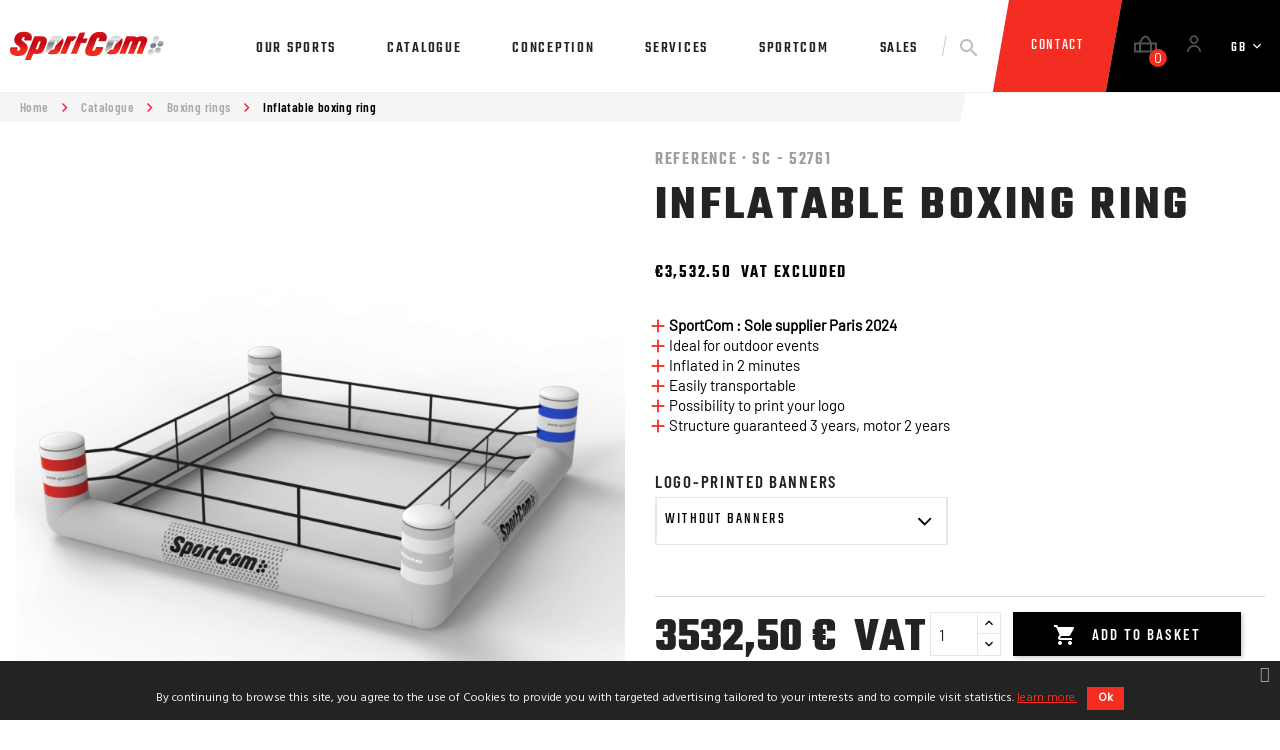

--- FILE ---
content_type: text/html; charset=utf-8
request_url: https://www.sportcom.eu/gb/boxing-rings/211-inflatable-boxing-ring-7141079716751.html
body_size: 15405
content:
<!doctype html>
<html lang="gb">

<head>
    
        
  
  <!-- Google Tag Manager -->
  <script>(function(w,d,s,l,i){w[l]=w[l]||[];w[l].push({'gtm.start':
    new Date().getTime(),event:'gtm.js'});var f=d.getElementsByTagName(s)[0],
            j=d.createElement(s),dl=l!='dataLayer'?'&l='+l:'';j.async=true;j.src=
            'https://www.googletagmanager.com/gtm.js?id='+i+dl;f.parentNode.insertBefore(j,f);
            })(window,document,'script','dataLayer','GTM-MH2SK9C');
            ga('send', 'pageview', '/demande-de-contact-ok');
            ga('send', 'pageview', '/demande-de-devis-ok')
            
  </script>
  <!-- End Google Tag Manager -->
  


  <meta charset="utf-8">


  <meta http-equiv="x-ua-compatible" content="ie=edge">



    <link rel="canonical" href="https://www.sportcom.eu/gb/boxing-rings/211-inflatable-boxing-ring-7141079716751.html">



  <title>Inflatable boxing ring</title>
  <meta name="description" content="Inflatable boxing ring suitable for outdoor activities, which can be easily handled and transported. It takes just two minutes to inflate the ring.">
  <meta name="keywords" content="">
      
                  <link rel="alternate" href="https://www.sportcom.eu/fr/rings-de-boxe/211-ring-de-boxe-gonflable-7141079716751.html" hreflang="fr">
                  <link rel="alternate" href="https://www.sportcom.eu/gb/boxing-rings/211-inflatable-boxing-ring-7141079716751.html" hreflang="en-gb">
        



  <meta name="viewport" content="width=device-width, initial-scale=1">



  <link rel="icon" type="image/vnd.microsoft.icon" href="/img/favicon.ico?1740752422">
  <link rel="shortcut icon" type="image/x-icon" href="/img/favicon.ico?1740752422">



    <link rel="stylesheet" href="https://www.sportcom.eu/themes/sportcom/assets/css/theme.css" type="text/css" media="all">
  <link rel="stylesheet" href="https://www.sportcom.eu/modules/pdfquotation//views/css/front.css" type="text/css" media="all">
  <link rel="stylesheet" href="https://www.sportcom.eu/modules/productpricebysize/views/css/front/product.css" type="text/css" media="all">
  <link rel="stylesheet" href="https://www.sportcom.eu/modules/pscookiebanner/views/css/jquery-eu-cookie-law-popup.css" type="text/css" media="all">
  <link rel="stylesheet" href="https://www.sportcom.eu/modules/pscookiebanner/views/css/font-awesome.min.css" type="text/css" media="all">
  <link rel="stylesheet" href="https://www.sportcom.eu/js/jquery/ui/themes/base/minified/jquery-ui.min.css" type="text/css" media="all">
  <link rel="stylesheet" href="https://www.sportcom.eu/js/jquery/ui/themes/base/minified/jquery.ui.theme.min.css" type="text/css" media="all">
  <link rel="stylesheet" href="https://www.sportcom.eu/modules/ps_imageslider/css/homeslider.css" type="text/css" media="all">
  <link rel="stylesheet" href="https://www.sportcom.eu/themes/sportcom/assets/css/custom.css" type="text/css" media="all">




  


  <script type="text/javascript">
        var prestashop = {"cart":{"products":[],"totals":{"total":{"type":"total","label":"Total (VAT excl.)","amount":0,"value":"\u20ac0.00"},"total_including_tax":{"type":"total","label":"Total (tax incl.)","amount":0,"value":"\u20ac0.00"},"total_excluding_tax":{"type":"total","label":"Total (VAT excl.)","amount":0,"value":"\u20ac0.00"}},"subtotals":{"products":{"type":"products","label":"Subtotal (VAT excl.)","amount":0,"value":"\u20ac0.00"},"discounts":null,"shipping":{"type":"shipping","label":"Shipping (VAT excl.)","amount":0,"value":"Free"},"tax":{"type":"tax","label":"VAT","amount":0,"value":"\u20ac0.00"}},"products_count":0,"summary_string":"0 items","vouchers":{"allowed":1,"added":[]},"discounts":[],"minimalPurchase":0,"minimalPurchaseRequired":""},"currency":{"name":"Euro","iso_code":"EUR","iso_code_num":"978","sign":"\u20ac"},"customer":{"lastname":null,"firstname":null,"email":null,"birthday":null,"newsletter":null,"newsletter_date_add":null,"optin":null,"website":null,"company":null,"siret":null,"ape":null,"is_logged":false,"gender":{"type":null,"name":null},"addresses":[]},"language":{"name":"English","iso_code":"gb","locale":"en-GB","language_code":"en-gb","is_rtl":"0","date_format_lite":"Y-m-d","date_format_full":"Y-m-d H:i:s","id":2},"page":{"title":"","canonical":null,"meta":{"title":"Inflatable boxing ring","description":"Inflatable boxing ring suitable for outdoor activities, which can be easily handled and transported. It takes just two minutes to inflate the ring.","keywords":"","robots":"index","banner_path":null,"display_banner":"0"},"page_name":"product","body_classes":{"lang-gb":true,"lang-rtl":false,"country-FR":true,"currency-EUR":true,"layout-full-width":true,"page-product":true,"tax-display-enabled":true,"product-id-211":true,"product-Inflatable boxing ring":true,"product-id-category-9":true,"product-id-manufacturer-1":true,"product-id-supplier-0":true,"product-available-for-order":true},"admin_notifications":[]},"shop":{"name":"SportCom","logo":"\/img\/sportcom-logo-1733320404.jpg","stores_icon":"\/img\/logo_stores.png","favicon":"\/img\/favicon.ico"},"urls":{"base_url":"https:\/\/www.sportcom.eu\/","current_url":"https:\/\/www.sportcom.eu\/gb\/boxing-rings\/211-inflatable-boxing-ring-7141079716751.html","shop_domain_url":"https:\/\/www.sportcom.eu","img_ps_url":"https:\/\/www.sportcom.eu\/img\/","img_cat_url":"https:\/\/www.sportcom.eu\/img\/c\/","img_lang_url":"https:\/\/www.sportcom.eu\/img\/l\/","img_prod_url":"https:\/\/www.sportcom.eu\/img\/p\/","img_manu_url":"https:\/\/www.sportcom.eu\/img\/m\/","img_sup_url":"https:\/\/www.sportcom.eu\/img\/su\/","img_ship_url":"https:\/\/www.sportcom.eu\/img\/s\/","img_store_url":"https:\/\/www.sportcom.eu\/img\/st\/","img_col_url":"https:\/\/www.sportcom.eu\/img\/co\/","img_url":"https:\/\/www.sportcom.eu\/themes\/sportcom\/assets\/img\/","css_url":"https:\/\/www.sportcom.eu\/themes\/sportcom\/assets\/css\/","js_url":"https:\/\/www.sportcom.eu\/themes\/sportcom\/assets\/js\/","pic_url":"https:\/\/www.sportcom.eu\/upload\/","pages":{"address":"https:\/\/www.sportcom.eu\/gb\/address","addresses":"https:\/\/www.sportcom.eu\/gb\/addresses","authentication":"https:\/\/www.sportcom.eu\/gb\/login","cart":"https:\/\/www.sportcom.eu\/gb\/cart","category":"https:\/\/www.sportcom.eu\/gb\/index.php?controller=category","cms":"https:\/\/www.sportcom.eu\/gb\/index.php?controller=cms","contact":"https:\/\/www.sportcom.eu\/gb\/contactez-nous","discount":"https:\/\/www.sportcom.eu\/gb\/discount","guest_tracking":"https:\/\/www.sportcom.eu\/gb\/guest-tracking","history":"https:\/\/www.sportcom.eu\/gb\/historique-de-commandes","identity":"https:\/\/www.sportcom.eu\/gb\/informations","index":"https:\/\/www.sportcom.eu\/gb\/","my_account":"https:\/\/www.sportcom.eu\/gb\/my-account","order_confirmation":"https:\/\/www.sportcom.eu\/gb\/order-confirmation","order_detail":"https:\/\/www.sportcom.eu\/gb\/index.php?controller=order-detail","order_follow":"https:\/\/www.sportcom.eu\/gb\/suivi-de-commande","order":"https:\/\/www.sportcom.eu\/gb\/order","order_return":"https:\/\/www.sportcom.eu\/gb\/index.php?controller=order-return","order_slip":"https:\/\/www.sportcom.eu\/gb\/credit-slip","pagenotfound":"https:\/\/www.sportcom.eu\/gb\/erreur-404","password":"https:\/\/www.sportcom.eu\/gb\/mot-de-passe-oublie","pdf_invoice":"https:\/\/www.sportcom.eu\/gb\/index.php?controller=pdf-invoice","pdf_order_return":"https:\/\/www.sportcom.eu\/gb\/index.php?controller=pdf-order-return","pdf_order_slip":"https:\/\/www.sportcom.eu\/gb\/index.php?controller=pdf-order-slip","prices_drop":"https:\/\/www.sportcom.eu\/gb\/prices-drop","product":"https:\/\/www.sportcom.eu\/gb\/index.php?controller=product","search":"https:\/\/www.sportcom.eu\/gb\/search","sitemap":"https:\/\/www.sportcom.eu\/gb\/plan-du-site","stores":"https:\/\/www.sportcom.eu\/gb\/stores","supplier":"https:\/\/www.sportcom.eu\/gb\/supplier","register":"https:\/\/www.sportcom.eu\/gb\/login?create_account=1","order_login":"https:\/\/www.sportcom.eu\/gb\/order?login=1"},"alternative_langs":{"fr":"https:\/\/www.sportcom.eu\/fr\/rings-de-boxe\/211-ring-de-boxe-gonflable-7141079716751.html","en-gb":"https:\/\/www.sportcom.eu\/gb\/boxing-rings\/211-inflatable-boxing-ring-7141079716751.html"},"theme_assets":"\/themes\/sportcom\/assets\/","actions":{"logout":"https:\/\/www.sportcom.eu\/gb\/?mylogout="},"no_picture_image":{"bySize":{"small_default":{"url":"https:\/\/www.sportcom.eu\/img\/p\/gb-default-small_default.jpg","width":98,"height":98},"cart_default":{"url":"https:\/\/www.sportcom.eu\/img\/p\/gb-default-cart_default.jpg","width":125,"height":125},"home_default":{"url":"https:\/\/www.sportcom.eu\/img\/p\/gb-default-home_default.jpg","width":250,"height":250},"services_home":{"url":"https:\/\/www.sportcom.eu\/img\/p\/gb-default-services_home.jpg","width":307,"height":545},"medium_default":{"url":"https:\/\/www.sportcom.eu\/img\/p\/gb-default-medium_default.jpg","width":452,"height":452},"large_default":{"url":"https:\/\/www.sportcom.eu\/img\/p\/gb-default-large_default.jpg","width":800,"height":800}},"small":{"url":"https:\/\/www.sportcom.eu\/img\/p\/gb-default-small_default.jpg","width":98,"height":98},"medium":{"url":"https:\/\/www.sportcom.eu\/img\/p\/gb-default-services_home.jpg","width":307,"height":545},"large":{"url":"https:\/\/www.sportcom.eu\/img\/p\/gb-default-large_default.jpg","width":800,"height":800},"legend":""}},"configuration":{"display_taxes_label":true,"display_prices_tax_incl":false,"is_catalog":false,"show_prices":true,"opt_in":{"partner":true},"quantity_discount":{"type":"discount","label":"Discount"},"voucher_enabled":1,"return_enabled":1},"field_required":[],"breadcrumb":{"links":[{"title":"Home","url":"https:\/\/www.sportcom.eu\/gb\/"},{"title":"Catalogue","url":"https:\/\/www.sportcom.eu\/gb\/3-catalogue"},{"title":"Boxing rings","url":"https:\/\/www.sportcom.eu\/gb\/9-boxing-rings"},{"title":"Inflatable boxing ring","url":"https:\/\/www.sportcom.eu\/gb\/boxing-rings\/211-inflatable-boxing-ring-7141079716751.html"}],"count":4},"link":{"protocol_link":"https:\/\/","protocol_content":"https:\/\/"},"time":1768751059,"static_token":"6f9b756c07cfe6869184c20a1b9261f5","token":"0964b38095da217d5bedc6015e248ac3"};
      </script>

<script src="https://www.google.com/recaptcha/api.js" async defer></script>




  <link href="https://fonts.googleapis.com/css?family=Hind" rel="stylesheet" type="text/css" media="all">


<script type="text/javascript">
    var cb_settings = {
        cb_bg_color:"rgba(35, 35, 35, 1)",
        cb_font_style:"Hind",
        cb_text_color:"#efefef",
        cb_inf_text_color:"#f32d22",
        cb_loop:"1",
        cb_font_size:"12",
        cb_button_bg_color:"#f32d22",
        cb_button_bg_color_hover:"#232323",
        cb_button_text_color:"#ffffff",
    };

    var cb_cms_url = "https://www.sportcom.eu/gb/content/11-sales-terms";
    var cb_position = "bottom";
    var cb_text = "By continuing to browse this site, you agree to the use of Cookies to provide you with targeted advertising tailored to your interests and to compile visit statistics.";
    var cb_link_text = "learn more.";
    var cd_button_text = "Ok";
</script>







      
      <script>
        !function(f,b,e,v,n,t,s)
        {if(f.fbq)return;n=f.fbq=function(){n.callMethod?
                n.callMethod.apply(n,arguments):n.queue.push(arguments)};
          if(!f._fbq)f._fbq=n;n.push=n;n.loaded=!0;n.version='2.0';
          n.queue=[];t=b.createElement(e);t.async=!0;
          t.src=v;s=b.getElementsByTagName(e)[0];
          s.parentNode.insertBefore(t,s)}(window, document,'script',
                'https://connect.facebook.net/en_US/fbevents.js');
        fbq('init', '387891508999354');
        fbq('track', 'PageView');
      </script>
      <noscript>
        <img height="1" width="1" style="display:none" src="https://www.facebook.com/tr?id=387891508999354&ev=PageView&noscript=1"/>
      </noscript>
      <!-- End Facebook Pixel Code -->
    
  
    
    <meta property="og:type" content="product">
    <meta property="og:url" content="https://www.sportcom.eu/gb/boxing-rings/211-inflatable-boxing-ring-7141079716751.html">
    <meta property="og:title" content="Inflatable boxing ring">
    <meta property="og:site_name" content="SportCom">
    <meta property="og:description" content="Inflatable boxing ring suitable for outdoor activities, which can be easily handled and transported. It takes just two minutes to inflate the ring.">
    <meta property="og:image" content="https://www.sportcom.eu/3968-large_default/inflatable-boxing-ring.jpg">
    <meta property="product:pretax_price:amount" content="3532.5">
    <meta property="product:pretax_price:currency" content="EUR">
    <meta property="product:price:amount" content="3532.5">
    <meta property="product:price:currency" content="EUR">
    
</head>

<body id="product" class="lang-gb country-fr currency-eur layout-full-width page-product tax-display-enabled product-id-211 product-inflatable-boxing-ring product-id-category-9 product-id-manufacturer-1 product-id-supplier-0 product-available-for-order">
<!-- Google Tag Manager (noscript) -->
<noscript><iframe src="https://www.googletagmanager.com/ns.html?id=GTM-MH2SK9C"
                  height="0" width="0" style="display:none;visibility:hidden"></iframe></noscript>
<!-- End Google Tag Manager (noscript) -->



    <div class="col-md-12 links">
  <div class="row">
    </div>

  <div class="hidden-md-up">
        
    <div class="block-contact wrapper">
      <div>
        <p class="h4 text-uppercase block-contact-title">Contact<br /><span class="mark-sportcom"> Sportcom</span></p>
          <div class="infos-adresse"> SportCom 3 Rue Rosalind Franklin 44810 Héric France</div>
                      <div class="tel-footer">
            <br>
            <img src="https://www.sportcom.eu/themes/sportcom/assets/img/pictos/icon-phone.svg" width="20" alt="Contact téléphone Sport Com" />
             <span>+33 (0)2 40 14 56 01</span>
           </div>
                    
                      <br>
                         Email us: <a href="mailto:info@sportcom.eu" class="dropdown">info@sportcom.eu</a>
                </div>
                                          </div>

    

  <div class="block-social">
    <ul>
              <li class="facebook"><a href="https://www.facebook.com/SportComEurope/" target="_blank">Facebook</a></li>
              <li class="youtube"><a href="https://www.youtube.com/@SportComEuropeOfficial" target="_blank">YouTube</a></li>
              <li class="instagram"><a href="https://www.instagram.com/sportcom_europe/" target="_blank">Instagram</a></li>
              <li class="linkedin"><a href="https://www.linkedin.com/company/sportcom-europe/" target="_blank">Linkedin</a></li>
      
    </ul>
  </div>



  </div>
</div>



<main>
    
            

    <header id="header">
        
            
  <div class="header-banner">
    
  </div>



  <nav class="header-nav">
    <div class="container">
      <div class="row">

        <div class="hidden-sm-down">
          <div class="col-md-5 col-xs-12">
            
          </div>
          <div class="col-md-7 right-nav">
              
          </div>
        </div>

        <div class="hidden-md-up mobile">
          <div class="float-xs-right menu-icon" id="menu-icon">
            <i class="material-icons menu-burger">&#xE5D2;</i>
            <i class="material-icons close-burger">&#xd7;</i>
          </div>
          <div class="float-xs-right mobile-cart hidden-sm-down" id="_mobile_cart"></div>
          <div class="float-xs-right hidden-sm-down" id="_mobile_user_info"></div>
          <div class="top-logo" id="_mobile_logo"></div>
          <div class="clearfix"></div>
        </div>

      </div>
    </div>
  </nav>



  <div class="header-top">
    <div class="container-fluid">
      <div class="header-full">
        <div class="hidden-sm-down" id="_desktop_logo">
          <div class="blc-logo">
                          <a href="https://www.sportcom.eu/">
                <img class="logo img-fluid" src="https://www.sportcom.eu/themes/sportcom/assets/img/spc_logo.svg" alt="SportCom">
              </a>
                      </div>
        </div>
        <div class="position-static">
          <div class="blc-menu">
            

<div class="menu position-static" id="_desktop_top_menu">
    
          <ul class="top-menu" id="top-menu" data-depth="0">
                    <li class="cms-category" id="cms-category-2">
                          <a
                class="dropdown-item"
                href="https://www.sportcom.eu/gb/content/category/2-our-sports" data-depth="0"
                              >
                                                                      <span class="float-xs-right hidden-md-up">
                    <span data-target="#top_sub_menu_37865" data-toggle="collapse" class="navbar-toggler collapse-icons">
                      <span class="more-collapse"></span>
                      <span class="more-collapse"></span>
                                                                  </span>
                  </span>
                                Our Sports
              </a>
                            <div  class="popover sub-menu js-sub-menu collapse" id="top_sub_menu_37865">
                                        <div class="col-md-6 spc-menu-list">
                          
          <ul class="top-menu"  data-depth="1">
                    <li class="cms-page" id="cms-page-9">
                          <a
                class="dropdown-item dropdown-submenu"
                href="https://www.sportcom.eu/gb/content/9-martial-arts" data-depth="1"
                              >
                                Martial Arts
              </a>
                          </li>
                    <li class="cms-page" id="cms-page-6">
                          <a
                class="dropdown-item dropdown-submenu"
                href="https://www.sportcom.eu/gb/content/6-boxing" data-depth="1"
                              >
                                Boxing
              </a>
                          </li>
                    <li class="cms-page" id="cms-page-7">
                          <a
                class="dropdown-item dropdown-submenu"
                href="https://www.sportcom.eu/gb/content/7-mma" data-depth="1"
                              >
                                MMA
              </a>
                          </li>
                    <li class="cms-page" id="cms-page-8">
                          <a
                class="dropdown-item dropdown-submenu"
                href="https://www.sportcom.eu/gb/content/8-fitness-functional-training" data-depth="1"
                              >
                                Fitness/Functional-Training
              </a>
                          </li>
                    <li class="cms-page" id="cms-page-10">
                          <a
                class="dropdown-item dropdown-submenu"
                href="https://www.sportcom.eu/gb/content/10-wrestling" data-depth="1"
                              >
                                Wrestling
              </a>
                          </li>
              </ul>
    
                      </div>
                      <div class="col-md-6 spc-menu-push hidden-sm-down">
                                                                              <ul class="spc-menu-push-ul">
                              <li class="spc-menu-push-li">
                                  <span class="spc-menu-push-title">
                                    Ask fo a quote
                                  </span>
                              </li>
                              <li class="spc-menu-push-li">
                                  <a class="spc-menu-push-link" href="#">
                                      <img class="spc-menu-push-img" src="/upload/menu/1_menu.jpeg" alt="Banner help quote">
                                  </a>
                              </li>
                              <li class="spc-menu-push-li">
                                  <p class="spc-menu-push-text">
                                       
                                  </p>
                              </li>
                          </ul>
                                                </div>
                                    </div>
                          </li>
                    <li class="category" id="category-3">
                          <a
                class="dropdown-item"
                href="https://www.sportcom.eu/gb/3-catalogue" data-depth="0"
                              >
                                                                      <span class="float-xs-right hidden-md-up">
                    <span data-target="#top_sub_menu_88940" data-toggle="collapse" class="navbar-toggler collapse-icons">
                      <span class="more-collapse"></span>
                      <span class="more-collapse"></span>
                                                                  </span>
                  </span>
                                Catalogue
              </a>
                            <div  class="popover sub-menu js-sub-menu collapse" id="top_sub_menu_88940">
                                        <div class="col-md-6 spc-menu-list">
                          
          <ul class="top-menu"  data-depth="1">
                    <li class="category" id="category-9">
                          <a
                class="dropdown-item dropdown-submenu"
                href="https://www.sportcom.eu/gb/9-boxing-rings" data-depth="1"
                              >
                                Boxing rings
              </a>
                          </li>
                    <li class="category" id="category-14">
                          <a
                class="dropdown-item dropdown-submenu"
                href="https://www.sportcom.eu/gb/14-mma-cages" data-depth="1"
                              >
                                MMA Cages
              </a>
                          </li>
                    <li class="category" id="category-10">
                          <a
                class="dropdown-item dropdown-submenu"
                href="https://www.sportcom.eu/gb/10-flexi-roll-tatamis-puzzle-mats" data-depth="1"
                              >
                                Flexi-Roll / Tatamis / Puzzle mats
              </a>
                          </li>
                    <li class="category" id="category-7">
                          <a
                class="dropdown-item dropdown-submenu"
                href="https://www.sportcom.eu/gb/7-punching-equipment" data-depth="1"
                              >
                                Punching equipment
              </a>
                          </li>
                    <li class="category" id="category-8">
                          <a
                class="dropdown-item dropdown-submenu"
                href="https://www.sportcom.eu/gb/8-rack-rails-brackets" data-depth="1"
                              >
                                Rack, rails &amp; brackets
              </a>
                          </li>
                    <li class="category" id="category-13">
                          <a
                class="dropdown-item dropdown-submenu"
                href="https://www.sportcom.eu/gb/13-functional-training" data-depth="1"
                              >
                                Functional training
              </a>
                          </li>
                    <li class="category" id="category-11">
                          <a
                class="dropdown-item dropdown-submenu"
                href="https://www.sportcom.eu/gb/11-floor-solutions" data-depth="1"
                              >
                                Floor solutions
              </a>
                          </li>
                    <li class="category" id="category-15">
                          <a
                class="dropdown-item dropdown-submenu"
                href="https://www.sportcom.eu/gb/15-other-equipments" data-depth="1"
                              >
                                Other equipments
              </a>
                          </li>
                    <li class="category" id="category-12">
                          <a
                class="dropdown-item dropdown-submenu"
                href="https://www.sportcom.eu/gb/12-accessories" data-depth="1"
                              >
                                Accessories
              </a>
                          </li>
              </ul>
    
                      </div>
                      <div class="col-md-6 spc-menu-push hidden-sm-down">
                                                                              <ul class="spc-menu-push-ul">
                              <li class="spc-menu-push-li">
                                  <span class="spc-menu-push-title">
                                    Ask fo a quote
                                  </span>
                              </li>
                              <li class="spc-menu-push-li">
                                  <a class="spc-menu-push-link" href="#">
                                      <img class="spc-menu-push-img" src="/upload/menu/2_menu.jpeg" alt="Banner help quote">
                                  </a>
                              </li>
                              <li class="spc-menu-push-li">
                                  <p class="spc-menu-push-text">
                                       
                                  </p>
                              </li>
                          </ul>
                                                </div>
                                    </div>
                          </li>
                    <li class="category" id="category-4">
                          <a
                class="dropdown-item"
                href="https://www.sportcom.eu/gb/4-conception" data-depth="0"
                              >
                                                                      <span class="float-xs-right hidden-md-up">
                    <span data-target="#top_sub_menu_2127" data-toggle="collapse" class="navbar-toggler collapse-icons">
                      <span class="more-collapse"></span>
                      <span class="more-collapse"></span>
                                                                  </span>
                  </span>
                                Conception
              </a>
                            <div  class="popover sub-menu js-sub-menu collapse" id="top_sub_menu_2127">
                                        <div class="col-md-6 spc-menu-list">
                          
          <ul class="top-menu"  data-depth="1">
                    <li class="product" id="337-gym-conception.html">
                          <a
                class="dropdown-item dropdown-submenu"
                href="https://www.sportcom.eu/gb/conception/337-gym-conception.html" data-depth="1"
                              >
                                Gym conception
              </a>
                          </li>
                    <li class="product" id="410-product-conception.html">
                          <a
                class="dropdown-item dropdown-submenu"
                href="https://www.sportcom.eu/gb/home/410-product-conception.html" data-depth="1"
                              >
                                Product conception
              </a>
                          </li>
              </ul>
    
                      </div>
                      <div class="col-md-6 spc-menu-push hidden-sm-down">
                                                                              <ul class="spc-menu-push-ul">
                              <li class="spc-menu-push-li">
                                  <span class="spc-menu-push-title">
                                    Ask fo a quote
                                  </span>
                              </li>
                              <li class="spc-menu-push-li">
                                  <a class="spc-menu-push-link" href="#">
                                      <img class="spc-menu-push-img" src="/upload/menu/3_menu.jpeg" alt="Banner help quote">
                                  </a>
                              </li>
                              <li class="spc-menu-push-li">
                                  <p class="spc-menu-push-text">
                                       
                                  </p>
                              </li>
                          </ul>
                                                </div>
                                    </div>
                          </li>
                    <li class="category" id="category-5">
                          <a
                class="dropdown-item"
                href="https://www.sportcom.eu/gb/5-services" data-depth="0"
                              >
                                                                      <span class="float-xs-right hidden-md-up">
                    <span data-target="#top_sub_menu_61271" data-toggle="collapse" class="navbar-toggler collapse-icons">
                      <span class="more-collapse"></span>
                      <span class="more-collapse"></span>
                                                                  </span>
                  </span>
                                Services
              </a>
                            <div  class="popover sub-menu js-sub-menu collapse" id="top_sub_menu_61271">
                                        <div class="col-md-6 spc-menu-list">
                          
          <ul class="top-menu"  data-depth="1">
                    <li class="product" id="338-transport-and-customs-clearance.html">
                          <a
                class="dropdown-item dropdown-submenu"
                href="https://www.sportcom.eu/gb/services/338-transport-and-customs-clearance.html" data-depth="1"
                              >
                                Transport and customs clearance
              </a>
                          </li>
                    <li class="product" id="340-load-studies.html">
                          <a
                class="dropdown-item dropdown-submenu"
                href="https://www.sportcom.eu/gb/services/340-load-studies.html" data-depth="1"
                              >
                                Load studies
              </a>
                          </li>
                    <li class="product" id="342-flexi-roll-customisation-multidiscipline-area.html">
                          <a
                class="dropdown-item dropdown-submenu"
                href="https://www.sportcom.eu/gb/services/342-flexi-roll-customisation-multidiscipline-area.html" data-depth="1"
                              >
                                Flexi-Roll® customisation, multidiscipline area
              </a>
                          </li>
                    <li class="product" id="343-canvas-customisation.html">
                          <a
                class="dropdown-item dropdown-submenu"
                href="https://www.sportcom.eu/gb/services/343-canvas-customisation.html" data-depth="1"
                              >
                                Canvas customisation
              </a>
                          </li>
                    <li class="product" id="344-mma-cages-customisation.html">
                          <a
                class="dropdown-item dropdown-submenu"
                href="https://www.sportcom.eu/gb/services/344-mma-cages-customisation.html" data-depth="1"
                              >
                                MMA cages customisation
              </a>
                          </li>
                    <li class="product" id="345-boxing-rings-customisation.html">
                          <a
                class="dropdown-item dropdown-submenu"
                href="https://www.sportcom.eu/gb/services/345-boxing-rings-customisation.html" data-depth="1"
                              >
                                Boxing rings customisation
              </a>
                          </li>
              </ul>
    
                      </div>
                      <div class="col-md-6 spc-menu-push hidden-sm-down">
                                                                              <ul class="spc-menu-push-ul">
                              <li class="spc-menu-push-li">
                                  <span class="spc-menu-push-title">
                                    Ask fo a quote
                                  </span>
                              </li>
                              <li class="spc-menu-push-li">
                                  <a class="spc-menu-push-link" href="#">
                                      <img class="spc-menu-push-img" src="/upload/menu/4_menu.jpeg" alt="Banner help quote">
                                  </a>
                              </li>
                              <li class="spc-menu-push-li">
                                  <p class="spc-menu-push-text">
                                       
                                  </p>
                              </li>
                          </ul>
                                                </div>
                                    </div>
                          </li>
                    <li class="cms-category" id="cms-category-3">
                          <a
                class="dropdown-item"
                href="https://www.sportcom.eu/gb/content/category/3-sportcom" data-depth="0"
                              >
                                                                      <span class="float-xs-right hidden-md-up">
                    <span data-target="#top_sub_menu_76659" data-toggle="collapse" class="navbar-toggler collapse-icons">
                      <span class="more-collapse"></span>
                      <span class="more-collapse"></span>
                                                                  </span>
                  </span>
                                SportCom
              </a>
                            <div  class="popover sub-menu js-sub-menu collapse" id="top_sub_menu_76659">
                                        <div class="col-md-6 spc-menu-list">
                          
          <ul class="top-menu"  data-depth="1">
                    <li class="cms-page" id="cms-page-11">
                          <a
                class="dropdown-item dropdown-submenu"
                href="https://www.sportcom.eu/gb/content/11-sales-terms" data-depth="1"
                              >
                                Sales Terms
              </a>
                          </li>
                    <li class="cms-page" id="cms-page-32">
                          <a
                class="dropdown-item dropdown-submenu"
                href="https://www.sportcom.eu/gb/content/32-our-success-stories" data-depth="1"
                              >
                                Our success stories
              </a>
                          </li>
                    <li class="cms-page" id="cms-page-12">
                          <a
                class="dropdown-item dropdown-submenu"
                href="https://www.sportcom.eu/gb/content/12-Legal-notice" data-depth="1"
                              >
                                Legal notice
              </a>
                          </li>
                    <li class="cms-page" id="cms-page-13">
                          <a
                class="dropdown-item dropdown-submenu"
                href="https://www.sportcom.eu/gb/content/13-who-are-we" data-depth="1"
                              >
                                Who are we ?
              </a>
                          </li>
                    <li class="page" id="news">
                          <a
                class="dropdown-item dropdown-submenu"
                href="https://www.sportcom.eu/gb/actualites" data-depth="1"
                              >
                                News
              </a>
                          </li>
              </ul>
    
                      </div>
                      <div class="col-md-6 spc-menu-push hidden-sm-down">
                                                                              <ul class="spc-menu-push-ul">
                              <li class="spc-menu-push-li">
                                  <span class="spc-menu-push-title">
                                    Ask fo a quote
                                  </span>
                              </li>
                              <li class="spc-menu-push-li">
                                  <a class="spc-menu-push-link" href="#">
                                      <img class="spc-menu-push-img" src="/upload/menu/5_menu.jpeg" alt="Banner help quote">
                                  </a>
                              </li>
                              <li class="spc-menu-push-li">
                                  <p class="spc-menu-push-text">
                                       
                                  </p>
                              </li>
                          </ul>
                                                </div>
                                    </div>
                          </li>
                    <li class="category" id="category-18">
                          <a
                class="dropdown-item"
                href="https://www.sportcom.eu/gb/18-sales" data-depth="0"
                              >
                                Sales
              </a>
                          </li>
              </ul>
    
    <div class="clearfix"></div>
</div>
<!-- Block search module TOP -->
<div class="item-search dropdown" role="button" id="dropdownMenuSearch" data-toggle="dropdown" aria-haspopup="true" aria-expanded="false">
	<a class="label-search dropdown-toggle" href="#">
		<i class="material-icons search">&#xE8B6;</i>
		<span>Search</span>
	</a>
</div>
<div id="search_widget"
	 class="search-widget dropdown-menu dropdown-menu-right sub-search"
	 aria-labelledby="dropdownMenuSearch"
	 data-search-controller-url="//www.sportcom.eu/gb/search">
	<form method="get" action="//www.sportcom.eu/gb/search">
		<input type="hidden" name="controller" value="search">
		<input style="pointer-events: all" type="text" name="s" value="" id="nme" class="text-search" aria-label="Search a product, article" placeholder="Search">
		<span class="bar"></span>
		<label class="hidden-sm-down">Search a product, article</label>
		<button type="submit">
			<img src="https://www.sportcom.eu/themes/sportcom/assets/img/pictos/icon-search.svg" width="18" alt="Search a product, article" class="picto-search" />
			<span class="hidden-xl-down">Search</span>
		</button>
		<button type="button" class="picto-close hidden-sm-down">
			<img src="https://www.sportcom.eu/themes/sportcom/assets/img/pictos/icon-close.svg" width="18" alt="Close search" />
		</button>
	</form>
</div>
<!-- /Block search module TOP --><div class="contact-menu">
  <div id="contact-link">
      <a href="https://www.sportcom.eu/gb/contactez-nous" class="label-contact-menu"> <span class="hidden-lg-down">Contact</span>
      <div class="hidden-xl-up">
          <svg width="23px" height="14px" viewBox="0 0 23 14" version="1.1" xmlns="http://www.w3.org/2000/svg" xmlns:xlink="http://www.w3.org/1999/xlink">
              <g id="Symbols" stroke="none" stroke-width="1" fill="none" fill-rule="evenodd">
                  <path d="M3.22399032,12 L18.79236,12 L13.7050787,8.06749372 L10.5670452,10.4164406 L7.84513563,8.24590004 L3.22399032,12 Z M2.5,10.0113686 L6.24445805,6.9694669 L2.5,3.98351243 L2.5,10.0113686 Z M0.5,11.6361173 L0.5,2.38864641 L0.407779495,2.31510673 L0.5,2.19946002 L0.5,0 L22.03125,0 L22.03125,14 L0.5,14 L0.5,11.7731012 L0.432960601,11.6905784 L0.5,11.6361173 Z M20.03125,10.4297942 L20.03125,3.33209486 L15.3664631,6.82387927 L20.03125,10.4297942 Z M3.22047837,2 L10.6057233,7.88923811 L18.4733455,2 L3.22047837,2 Z" id="Combined-Shape" fill="#FFFFFF" fill-rule="nonzero"></path>
              </g>
          </svg>
      </div>
      </a>
  </div>
</div>
<div id="_mobile_cart" class="shopping-cart-menu">
  <div class="blockcart cart-preview inactive" data-refresh-url="//www.sportcom.eu/gb/module/ps_shoppingcart/ajax">
    <div class="header">
              <a rel="nofollow" href="//www.sportcom.eu/gb/cart?action=show">
                  <svg class="icon-card-menu" xmlns="http://www.w3.org/2000/svg" xmlns:xlink="http://www.w3.org/1999/xlink" width="23" height="17" viewBox="0 0 23 17" version="1.1">
                <g id="Page-Home" stroke="#535353" stroke-width="1" fill="none">
                    <g id="SportCom-maquette-piste2-home-V3-oblique-Copy" transform="translate(-437.000000, -1405.000000)" stroke="#535353" stroke-width="2">
                        <g id="Group-2-Copy-4" transform="translate(408.000000, 1380.000000)"><g id="icon-cart-white" transform="translate(29.000000, 24.000000)">
                                <rect id="Rectangle" x="1" y="9" width="21" height="8"/>
                                <path d="M6 18L6 8.5C7.9 4.2 9.8 2 11.6 2 13.4 2 15.2 4.2 17 8.5L17 18" id="Path-37"/></g></g></g></g>
            </svg>
                            <span class="cart-products-count">0</span>
              </a>
          </div>
  </div>
</div>
<div class="user-account">
  <div class="user-info">
                                                                                                                                                                                                                                                                                                                      <a
        href="https://www.sportcom.eu/gb/my-account"
        title="
        Log in to your customer account
"
        rel="nofollow"
      >
          <svg class="icon-account-menu" xmlns="http://www.w3.org/2000/svg" width="16" height="20" viewBox="0 0 16 20">
              <g fill="none" stroke="#535353" stroke-width="2" transform="translate(1 1)">
                  <path d="M14 18a7 7 0 0 0-14 0"/>
                  <circle cx="7" cy="4" r="4"/>
              </g>
          </svg>
                      </a>
      </div>
</div>
<div class="language-selector-menu">
  <div class="language-selector-wrapper">
    <span id="language-selector-label" class="hidden-sm-down hidden-md-up">Language:</span>
    <div class="language-selector dropdown js-dropdown">
      <button data-toggle="dropdown" class="btn-unstyle" aria-haspopup="true" aria-expanded="false" aria-label="Language dropdown">
        <span class="expand-more label-language">gb</span>
          <img src="https://www.sportcom.eu/themes/sportcom/assets/img/pictos/icon-arrow-down.svg" width="30" alt="Language dropdown" class="icon-language" />
      </button>
      <ul class="dropdown-menu dropdown-menu-right" aria-labelledby="language-selector-label">
                  <li >
            <a href="https://www.sportcom.eu/fr/rings-de-boxe/211-ring-de-boxe-gonflable-7141079716751.html" class="dropdown-item" data-iso-code="fr">Français</a>
          </li>
                  <li  class="current" >
            <a href="https://www.sportcom.eu/gb/boxing-rings/211-inflatable-boxing-ring-7141079716751.html" class="dropdown-item" data-iso-code="gb">English</a>
          </li>
              </ul>
      <select class="link hidden-sm-down hidden-md-up" aria-labelledby="language-selector-label">
                  <option value="https://www.sportcom.eu/fr/rings-de-boxe/211-ring-de-boxe-gonflable-7141079716751.html" data-iso-code="fr">
            Français
          </option>
                  <option value="https://www.sportcom.eu/gb/boxing-rings/211-inflatable-boxing-ring-7141079716751.html" selected="selected" data-iso-code="gb">
            English
          </option>
              </select>
    </div>
  </div>
</div>

          </div>
          <div class="clearfix"></div>
        </div>
      </div>
      <div id="mobile_top_menu_wrapper" class="row hidden-md-up" style="display:none;">
        <div class="js-top-menu-bottom">
          <div id="_mobile_currency_selector" class="hidden-sm-down"></div>
          <div id="_mobile_contact_link"></div>
          <div id="_mobile_language_selector"></div>
        </div>
        <div class="js-top-menu mobile" id="_mobile_top_menu"></div>
      </div>
    </div>
  </div>
  

        
    </header>

    
        
<aside id="notifications">
  <div class="container">
    
    
    
      </div>
</aside>
    

    <section id="wrapper">
        

        
                
                
        <div class=" container ">


            
                <nav data-depth="4" class="breadcrumb hidden-sm-down">
  <ol itemscope itemtype="http://schema.org/BreadcrumbList">
    
              
          <li itemprop="itemListElement" itemscope itemtype="http://schema.org/ListItem">
            <a itemprop="item" href="https://www.sportcom.eu/gb/">
              <span itemprop="name">Home</span>
                                    <svg xmlns="http://www.w3.org/2000/svg" width="6" height="9" viewBox="0 0 6 9">
                        <path fill="none" fill-rule="nonzero" stroke="#FF183D" stroke-width="1.4" d="M.5.5l4 4.043L.683 8.5"/>
                    </svg>
                            </a>
            <meta itemprop="position" content="1">
          </li>
        
              
          <li itemprop="itemListElement" itemscope itemtype="http://schema.org/ListItem">
            <a itemprop="item" href="https://www.sportcom.eu/gb/3-catalogue">
              <span itemprop="name">Catalogue</span>
                                    <svg xmlns="http://www.w3.org/2000/svg" width="6" height="9" viewBox="0 0 6 9">
                        <path fill="none" fill-rule="nonzero" stroke="#FF183D" stroke-width="1.4" d="M.5.5l4 4.043L.683 8.5"/>
                    </svg>
                            </a>
            <meta itemprop="position" content="2">
          </li>
        
              
          <li itemprop="itemListElement" itemscope itemtype="http://schema.org/ListItem">
            <a itemprop="item" href="https://www.sportcom.eu/gb/9-boxing-rings">
              <span itemprop="name">Boxing rings</span>
                                    <svg xmlns="http://www.w3.org/2000/svg" width="6" height="9" viewBox="0 0 6 9">
                        <path fill="none" fill-rule="nonzero" stroke="#FF183D" stroke-width="1.4" d="M.5.5l4 4.043L.683 8.5"/>
                    </svg>
                            </a>
            <meta itemprop="position" content="3">
          </li>
        
              
          <li itemprop="itemListElement" itemscope itemtype="http://schema.org/ListItem">
            <a itemprop="item" href="https://www.sportcom.eu/gb/boxing-rings/211-inflatable-boxing-ring-7141079716751.html">
              <span itemprop="name">Inflatable boxing ring</span>
                            </a>
            <meta itemprop="position" content="4">
          </li>
        
          
  </ol>
</nav>
            

                                        
            

            
  <div id="content-wrapper">
    
    
    <section id="main" itemscope itemtype="https://schema.org/Product">

      

      <script type="text/javascript">

        document.addEventListener('DOMContentLoaded', function(){
          dataLayer.push({
            'ecommerce': {
              'currencyCode': prestashop.currency.iso_code,
              'detail': {
                'products': [{
                  'name': "Inflatable boxing ring",
                  'id': '211',
                  'price': "3.532.50",
                  'brand': "SportCom",
                  'category': "Boxing rings",
                  'variant': "Logo-printed banners:Without banners,"                }]
              }
            },
            'event': 'enhancedEcommerce',
            'eventAction': 'productDetail',
          });
        })

      </script>

        
                                
                            
                    
                            
        

        <meta itemprop="url" content="https://www.sportcom.eu/gb/boxing-rings/211-9700-inflatable-boxing-ring-7141079716751.html#/297-logo_printed_banners-without_banners">

        <div class="row" id="product_row">
            <div class="col-md-6 col-xs-12" id="product_left_information_container">
                
                    <section class="page-content" id="content">
                        <span class="product-reference hidden-md-up">
                                                Reference
                    &middot;
                        <span id="left_reference">SC - 52761</span><br>
                                    </span>
                        <h1 class="h1 hidden-md-up" itemprop="name">Inflatable boxing ring</h1>

                        
                            
                                <ul class="product-flags">
                                                                    </ul>
                            

                            
                                <div class="images-container">
  
    <div class="product-cover">
              <img class="js-qv-product-cover" src="https://www.sportcom.eu/3968-large_default/inflatable-boxing-ring.jpg" alt="" title="" style="width:100%;" itemprop="image">
        <div class="layer hidden-sm-down" data-toggle="modal" data-target="#product-modal">
          <i class="material-icons zoom-in">&#xE8FF;</i>
        </div>
          </div>
  

  
    <div class="js-qv-mask mask">
      <ul class="product-images js-qv-product-images">
                  <li class="thumb-container">
            <img
              class="thumb js-thumb  selected "
              data-image-medium-src="https://www.sportcom.eu/3968-medium_default/inflatable-boxing-ring.jpg"
              data-image-large-src="https://www.sportcom.eu/3968-large_default/inflatable-boxing-ring.jpg"
              src="https://www.sportcom.eu/3968-home_default/inflatable-boxing-ring.jpg"
              alt=""
              title=""
              width="100"
              itemprop="image"
            >
          </li>
                  <li class="thumb-container">
            <img
              class="thumb js-thumb "
              data-image-medium-src="https://www.sportcom.eu/3969-medium_default/inflatable-boxing-ring.jpg"
              data-image-large-src="https://www.sportcom.eu/3969-large_default/inflatable-boxing-ring.jpg"
              src="https://www.sportcom.eu/3969-home_default/inflatable-boxing-ring.jpg"
              alt=""
              title=""
              width="100"
              itemprop="image"
            >
          </li>
                  <li class="thumb-container">
            <img
              class="thumb js-thumb "
              data-image-medium-src="https://www.sportcom.eu/3970-medium_default/inflatable-boxing-ring.jpg"
              data-image-large-src="https://www.sportcom.eu/3970-large_default/inflatable-boxing-ring.jpg"
              src="https://www.sportcom.eu/3970-home_default/inflatable-boxing-ring.jpg"
              alt=""
              title=""
              width="100"
              itemprop="image"
            >
          </li>
                  <li class="thumb-container">
            <img
              class="thumb js-thumb "
              data-image-medium-src="https://www.sportcom.eu/3971-medium_default/inflatable-boxing-ring.jpg"
              data-image-large-src="https://www.sportcom.eu/3971-large_default/inflatable-boxing-ring.jpg"
              src="https://www.sportcom.eu/3971-home_default/inflatable-boxing-ring.jpg"
              alt=""
              title=""
              width="100"
              itemprop="image"
            >
          </li>
                  <li class="thumb-container">
            <img
              class="thumb js-thumb "
              data-image-medium-src="https://www.sportcom.eu/7124-medium_default/inflatable-boxing-ring.jpg"
              data-image-large-src="https://www.sportcom.eu/7124-large_default/inflatable-boxing-ring.jpg"
              src="https://www.sportcom.eu/7124-home_default/inflatable-boxing-ring.jpg"
              alt=""
              title=""
              width="100"
              itemprop="image"
            >
          </li>
              </ul>
    </div>
  
</div>

                            
                            <div class="scroll-box-arrows">
                                <i class=" left">
                                    <svg xmlns="http://www.w3.org/2000/svg" width="29" height="15" viewBox="0 0 29 15">
                                        <g fill="none" fill-rule="nonzero" stroke="#FFF" stroke-width=".8">
                                            <path d="M28.627 7.747H1.12M7.575 14.785L.816 7.945 7.763.998"/>
                                        </g>
                                    </svg>
                                </i>
                                <i class=" right">
                                    <svg xmlns="http://www.w3.org/2000/svg" width="29" height="15" viewBox="0 0 29 15">
                                        <g fill="none" fill-rule="nonzero" stroke="#FFF" stroke-width=".8">
                                            <path d="M.373 7.357H27.88M21.425.319l6.759 6.84-6.947 6.947"/>
                                        </g>
                                    </svg>
                                </i>
                            </div>
                        

                    </section>
                                        <div class="accordion" id="product_info_accordion">
    <div class="data-container">
        <div class="data-header" id="headingOne">
            <h5 class="mb-0">
                <button class="btn btn-link " type="button" data-toggle="collapse" data-target="#collapseOne" aria-expanded="true" aria-controls="collapseOne">
                    Product Short Description
                    <span class="more-collapse"></span>
                    <span class="more-collapse"></span>
                </button>
            </h5>
        </div>

        <div id="collapseOne" class="collapse in" aria-labelledby="headingOne" data-parent="#product_info_accordion">
            <div class="data">
                <div class="product-description">
                    <div class="hidden-md-up">
                        <i class="material-icons">add</i>
                        <p><strong>SportCom : Sole supplier Paris 2024</strong><br><i class="material-icons">add</i>Ideal for outdoor events<br><i class="material-icons">add</i>Inflated in 2 minutes<br><i class="material-icons">add</i>Easily transportable<br><i class="material-icons">add</i>Possibility to print your logo<br><i class="material-icons">add</i>Structure guaranteed 3 years, motor 2 years</p>
                    </div>

                    <div class="hidden-sm-down">
                        <p>Our inflatable boxing ring is ideal for outdoor events. This boxing ring is easy to handle and transport. Inflatable in 2 minutes, it is the ideal ally for outdoor events! It is also possible to personalise this boxing ring with your logo.</p>
<p></p>
<p><strong>Description :</strong></p>
<ul style="list-style-type:square;"><li><strong>Patented invention, N°2929131</strong></li>
<li>External dimensions (m) : 5,75x5,75</li>
<li>Between ropes dimensions (m) : 4x4</li>
<li>Inflatable structure in PVC-coated fabric 300gr/m2</li>
<li>Stays inflated thanks to the 230V 50Hz built-in air blower</li>
<li>Uprights at each corner; diameter (cm): 65</li>
<li>Stakes at each strap</li>
<li>Polypropylene webbing straps 25mm</li>
<li>Storage bag</li>
<li>Option to add screen-printed banners on velcro strap - digital printing of logo - size 2200 X height 750 MM</li>
<li>Accessible for persons with reduced mobility</li>
</ul><p><strong><img src="https://www.sportcom.eu/img/cms/responsable-07_1.jpg" alt="" width="159" height="57" /> <img src="https://www.sportcom.eu/img/cms/4.jpg" alt="" width="128" height="105" /><img src="https://www.sportcom.eu/img/cms/certification-de-conformite-aux-normes-000361022-product_zoom.jpg" alt="certification-de-conformite-aux-normes-000361022-product_zoom.jpg" width="140" height="105" /><img src="https://www.sportcom.eu/img/cms/Sustainable%20Purchase%20made%20to%20last%20SportCom%20.png" alt="" width="121" height="122" /> </strong></p>
<p>Patent filed with the INPI No. FR 2 929 131</p>
<h5 style="text-align:center;"><span style="text-decoration:underline;"><strong><a href="https://www.sportcom.eu/9-rings-de-boxe">Discover our complete range of boxing rings!</a></strong></span></h5>
<p><iframe width="560" height="315" src="https://www.youtube.com/embed/Qg8nvyyytB0" frameborder="0" allow="accelerometer; autoplay; encrypted-media; gyroscope; picture-in-picture" allowfullscreen></iframe></p>
                    </div>
                </div>
                <br>
                <div class="product-features-container hidden-sm-down">
                    <div class="tab-pane "
     id="product-details"
     data-product="{&quot;id_shop_default&quot;:&quot;1&quot;,&quot;id_manufacturer&quot;:&quot;1&quot;,&quot;id_supplier&quot;:&quot;0&quot;,&quot;reference&quot;:&quot;&quot;,&quot;is_virtual&quot;:&quot;0&quot;,&quot;delivery_in_stock&quot;:&quot;&quot;,&quot;delivery_out_stock&quot;:&quot;&quot;,&quot;id_category_default&quot;:&quot;9&quot;,&quot;on_sale&quot;:&quot;0&quot;,&quot;online_only&quot;:&quot;0&quot;,&quot;ecotax&quot;:0,&quot;minimal_quantity&quot;:&quot;1&quot;,&quot;low_stock_threshold&quot;:null,&quot;low_stock_alert&quot;:&quot;0&quot;,&quot;price&quot;:&quot;\u20ac3,532.50&quot;,&quot;unity&quot;:&quot;&quot;,&quot;unit_price_ratio&quot;:&quot;0.000000&quot;,&quot;additional_shipping_cost&quot;:&quot;0.00&quot;,&quot;customizable&quot;:&quot;0&quot;,&quot;text_fields&quot;:&quot;0&quot;,&quot;uploadable_files&quot;:&quot;0&quot;,&quot;redirect_type&quot;:&quot;301-category&quot;,&quot;id_type_redirected&quot;:&quot;0&quot;,&quot;available_for_order&quot;:&quot;1&quot;,&quot;available_date&quot;:null,&quot;show_condition&quot;:&quot;0&quot;,&quot;condition&quot;:&quot;new&quot;,&quot;show_price&quot;:&quot;1&quot;,&quot;indexed&quot;:&quot;1&quot;,&quot;visibility&quot;:&quot;both&quot;,&quot;cache_default_attribute&quot;:&quot;9700&quot;,&quot;advanced_stock_management&quot;:&quot;0&quot;,&quot;date_add&quot;:&quot;2019-06-27 11:55:37&quot;,&quot;date_upd&quot;:&quot;2025-12-29 17:18:52&quot;,&quot;pack_stock_type&quot;:&quot;0&quot;,&quot;meta_description&quot;:&quot;Inflatable boxing ring suitable for outdoor activities, which can be easily handled and transported. It takes just two minutes to inflate the ring.&quot;,&quot;meta_keywords&quot;:&quot;&quot;,&quot;meta_title&quot;:&quot;Inflatable boxing ring&quot;,&quot;link_rewrite&quot;:&quot;inflatable-boxing-ring&quot;,&quot;name&quot;:&quot;Inflatable boxing ring&quot;,&quot;description&quot;:&quot;&lt;p&gt;&lt;strong&gt;SportCom : Sole supplier Paris 2024&lt;\/strong&gt;&lt;br \/&gt;Ideal for outdoor events&lt;br \/&gt;Inflated in 2 minutes&lt;br \/&gt;Easily transportable&lt;br \/&gt;Possibility to print your logo&lt;br \/&gt;Structure guaranteed 3 years, motor 2 years&lt;\/p&gt;&quot;,&quot;description_short&quot;:&quot;&lt;p&gt;Our inflatable boxing ring is ideal for outdoor events. This boxing ring is easy to handle and transport. Inflatable in 2 minutes, it is the ideal ally for outdoor events! It is also possible to personalise this boxing ring with your logo.&lt;\/p&gt;\n&lt;p&gt;&lt;\/p&gt;\n&lt;p&gt;&lt;strong&gt;Description :&lt;\/strong&gt;&lt;\/p&gt;\n&lt;ul style=\&quot;list-style-type:square;\&quot;&gt;&lt;li&gt;&lt;strong&gt;Patented invention,\u00a0N\u00b02929131&lt;\/strong&gt;&lt;\/li&gt;\n&lt;li&gt;External dimensions (m) : 5,75x5,75&lt;\/li&gt;\n&lt;li&gt;Between ropes dimensions (m) : 4x4&lt;\/li&gt;\n&lt;li&gt;Inflatable structure in PVC-coated fabric 300gr\/m2&lt;\/li&gt;\n&lt;li&gt;Stays inflated thanks to the 230V 50Hz built-in air blower&lt;\/li&gt;\n&lt;li&gt;Uprights at each corner; diameter (cm): 65&lt;\/li&gt;\n&lt;li&gt;Stakes at each strap&lt;\/li&gt;\n&lt;li&gt;Polypropylene webbing straps 25mm&lt;\/li&gt;\n&lt;li&gt;Storage bag&lt;\/li&gt;\n&lt;li&gt;Option to add screen-printed banners\u00a0on velcro strap - digital printing of logo - size 2200 X height 750 MM&lt;\/li&gt;\n&lt;li&gt;Accessible for persons with reduced mobility&lt;\/li&gt;\n&lt;\/ul&gt;&lt;p&gt;&lt;strong&gt;&lt;img src=\&quot;https:\/\/www.sportcom.eu\/img\/cms\/responsable-07_1.jpg\&quot; alt=\&quot;\&quot; width=\&quot;159\&quot; height=\&quot;57\&quot; \/&gt;\u00a0&lt;img src=\&quot;https:\/\/www.sportcom.eu\/img\/cms\/4.jpg\&quot; alt=\&quot;\&quot; width=\&quot;128\&quot; height=\&quot;105\&quot; \/&gt;&lt;img src=\&quot;https:\/\/www.sportcom.eu\/img\/cms\/certification-de-conformite-aux-normes-000361022-product_zoom.jpg\&quot; alt=\&quot;certification-de-conformite-aux-normes-000361022-product_zoom.jpg\&quot; width=\&quot;140\&quot; height=\&quot;105\&quot; \/&gt;&lt;img src=\&quot;https:\/\/www.sportcom.eu\/img\/cms\/Sustainable%20Purchase%20made%20to%20last%20SportCom%20.png\&quot; alt=\&quot;\&quot; width=\&quot;121\&quot; height=\&quot;122\&quot; \/&gt;\u00a0&lt;\/strong&gt;&lt;\/p&gt;\n&lt;p&gt;Patent filed with the INPI No. FR 2 929 131&lt;\/p&gt;\n&lt;h5 style=\&quot;text-align:center;\&quot;&gt;&lt;span style=\&quot;text-decoration:underline;\&quot;&gt;&lt;strong&gt;&lt;a href=\&quot;https:\/\/www.sportcom.eu\/9-rings-de-boxe\&quot;&gt;Discover our complete range of boxing rings!&lt;\/a&gt;&lt;\/strong&gt;&lt;\/span&gt;&lt;\/h5&gt;\n&lt;p&gt;&amp;lt;iframe width=\&quot;560\&quot; height=\&quot;315\&quot; src=\&quot;https:\/\/www.youtube.com\/embed\/Qg8nvyyytB0\&quot; frameborder=\&quot;0\&quot; allow=\&quot;accelerometer; autoplay; encrypted-media; gyroscope; picture-in-picture\&quot; allowfullscreen&amp;gt;&amp;lt;\/iframe&amp;gt;&lt;\/p&gt;&quot;,&quot;available_now&quot;:&quot;&quot;,&quot;available_later&quot;:&quot;&quot;,&quot;id&quot;:211,&quot;id_product&quot;:211,&quot;out_of_stock&quot;:0,&quot;new&quot;:0,&quot;id_product_attribute&quot;:9700,&quot;quantity_wanted&quot;:1,&quot;extraContent&quot;:[],&quot;allow_oosp&quot;:true,&quot;category&quot;:&quot;boxing-rings&quot;,&quot;category_name&quot;:&quot;Boxing rings&quot;,&quot;link&quot;:&quot;https:\/\/www.sportcom.eu\/gb\/boxing-rings\/211-inflatable-boxing-ring-7141079716751.html&quot;,&quot;attribute_price&quot;:0,&quot;price_tax_exc&quot;:3532.5,&quot;price_without_reduction&quot;:3532.5,&quot;reduction&quot;:0,&quot;specific_prices&quot;:[],&quot;quantity&quot;:-1,&quot;quantity_all_versions&quot;:-1,&quot;id_image&quot;:&quot;gb-default&quot;,&quot;features&quot;:[],&quot;attachments&quot;:[],&quot;virtual&quot;:0,&quot;pack&quot;:0,&quot;packItems&quot;:[],&quot;nopackprice&quot;:0,&quot;customization_required&quot;:false,&quot;attributes&quot;:{&quot;39&quot;:{&quot;id_attribute&quot;:&quot;297&quot;,&quot;id_attribute_group&quot;:&quot;39&quot;,&quot;name&quot;:&quot;Without banners&quot;,&quot;group&quot;:&quot;Logo-printed banners&quot;,&quot;reference&quot;:&quot;SC - 52761&quot;,&quot;ean13&quot;:&quot;&quot;,&quot;isbn&quot;:&quot;&quot;,&quot;upc&quot;:&quot;&quot;}},&quot;rate&quot;:20,&quot;tax_name&quot;:&quot;TVA FR 20%&quot;,&quot;ecotax_rate&quot;:0,&quot;unit_price&quot;:&quot;&quot;,&quot;customizations&quot;:{&quot;fields&quot;:[]},&quot;id_customization&quot;:0,&quot;is_customizable&quot;:false,&quot;show_quantities&quot;:false,&quot;quantity_label&quot;:&quot;Item&quot;,&quot;quantity_discounts&quot;:[],&quot;customer_group_discount&quot;:0,&quot;images&quot;:[{&quot;bySize&quot;:{&quot;small_default&quot;:{&quot;url&quot;:&quot;https:\/\/www.sportcom.eu\/3968-small_default\/inflatable-boxing-ring.jpg&quot;,&quot;width&quot;:98,&quot;height&quot;:98},&quot;cart_default&quot;:{&quot;url&quot;:&quot;https:\/\/www.sportcom.eu\/3968-cart_default\/inflatable-boxing-ring.jpg&quot;,&quot;width&quot;:125,&quot;height&quot;:125},&quot;home_default&quot;:{&quot;url&quot;:&quot;https:\/\/www.sportcom.eu\/3968-home_default\/inflatable-boxing-ring.jpg&quot;,&quot;width&quot;:250,&quot;height&quot;:250},&quot;services_home&quot;:{&quot;url&quot;:&quot;https:\/\/www.sportcom.eu\/3968-services_home\/inflatable-boxing-ring.jpg&quot;,&quot;width&quot;:307,&quot;height&quot;:545},&quot;medium_default&quot;:{&quot;url&quot;:&quot;https:\/\/www.sportcom.eu\/3968-medium_default\/inflatable-boxing-ring.jpg&quot;,&quot;width&quot;:452,&quot;height&quot;:452},&quot;large_default&quot;:{&quot;url&quot;:&quot;https:\/\/www.sportcom.eu\/3968-large_default\/inflatable-boxing-ring.jpg&quot;,&quot;width&quot;:800,&quot;height&quot;:800}},&quot;small&quot;:{&quot;url&quot;:&quot;https:\/\/www.sportcom.eu\/3968-small_default\/inflatable-boxing-ring.jpg&quot;,&quot;width&quot;:98,&quot;height&quot;:98},&quot;medium&quot;:{&quot;url&quot;:&quot;https:\/\/www.sportcom.eu\/3968-services_home\/inflatable-boxing-ring.jpg&quot;,&quot;width&quot;:307,&quot;height&quot;:545},&quot;large&quot;:{&quot;url&quot;:&quot;https:\/\/www.sportcom.eu\/3968-large_default\/inflatable-boxing-ring.jpg&quot;,&quot;width&quot;:800,&quot;height&quot;:800},&quot;legend&quot;:&quot;&quot;,&quot;cover&quot;:&quot;1&quot;,&quot;id_image&quot;:&quot;3968&quot;,&quot;position&quot;:&quot;1&quot;,&quot;associatedVariants&quot;:[]},{&quot;bySize&quot;:{&quot;small_default&quot;:{&quot;url&quot;:&quot;https:\/\/www.sportcom.eu\/3969-small_default\/inflatable-boxing-ring.jpg&quot;,&quot;width&quot;:98,&quot;height&quot;:98},&quot;cart_default&quot;:{&quot;url&quot;:&quot;https:\/\/www.sportcom.eu\/3969-cart_default\/inflatable-boxing-ring.jpg&quot;,&quot;width&quot;:125,&quot;height&quot;:125},&quot;home_default&quot;:{&quot;url&quot;:&quot;https:\/\/www.sportcom.eu\/3969-home_default\/inflatable-boxing-ring.jpg&quot;,&quot;width&quot;:250,&quot;height&quot;:250},&quot;services_home&quot;:{&quot;url&quot;:&quot;https:\/\/www.sportcom.eu\/3969-services_home\/inflatable-boxing-ring.jpg&quot;,&quot;width&quot;:307,&quot;height&quot;:545},&quot;medium_default&quot;:{&quot;url&quot;:&quot;https:\/\/www.sportcom.eu\/3969-medium_default\/inflatable-boxing-ring.jpg&quot;,&quot;width&quot;:452,&quot;height&quot;:452},&quot;large_default&quot;:{&quot;url&quot;:&quot;https:\/\/www.sportcom.eu\/3969-large_default\/inflatable-boxing-ring.jpg&quot;,&quot;width&quot;:800,&quot;height&quot;:800}},&quot;small&quot;:{&quot;url&quot;:&quot;https:\/\/www.sportcom.eu\/3969-small_default\/inflatable-boxing-ring.jpg&quot;,&quot;width&quot;:98,&quot;height&quot;:98},&quot;medium&quot;:{&quot;url&quot;:&quot;https:\/\/www.sportcom.eu\/3969-services_home\/inflatable-boxing-ring.jpg&quot;,&quot;width&quot;:307,&quot;height&quot;:545},&quot;large&quot;:{&quot;url&quot;:&quot;https:\/\/www.sportcom.eu\/3969-large_default\/inflatable-boxing-ring.jpg&quot;,&quot;width&quot;:800,&quot;height&quot;:800},&quot;legend&quot;:&quot;&quot;,&quot;cover&quot;:null,&quot;id_image&quot;:&quot;3969&quot;,&quot;position&quot;:&quot;2&quot;,&quot;associatedVariants&quot;:[]},{&quot;bySize&quot;:{&quot;small_default&quot;:{&quot;url&quot;:&quot;https:\/\/www.sportcom.eu\/3970-small_default\/inflatable-boxing-ring.jpg&quot;,&quot;width&quot;:98,&quot;height&quot;:98},&quot;cart_default&quot;:{&quot;url&quot;:&quot;https:\/\/www.sportcom.eu\/3970-cart_default\/inflatable-boxing-ring.jpg&quot;,&quot;width&quot;:125,&quot;height&quot;:125},&quot;home_default&quot;:{&quot;url&quot;:&quot;https:\/\/www.sportcom.eu\/3970-home_default\/inflatable-boxing-ring.jpg&quot;,&quot;width&quot;:250,&quot;height&quot;:250},&quot;services_home&quot;:{&quot;url&quot;:&quot;https:\/\/www.sportcom.eu\/3970-services_home\/inflatable-boxing-ring.jpg&quot;,&quot;width&quot;:307,&quot;height&quot;:545},&quot;medium_default&quot;:{&quot;url&quot;:&quot;https:\/\/www.sportcom.eu\/3970-medium_default\/inflatable-boxing-ring.jpg&quot;,&quot;width&quot;:452,&quot;height&quot;:452},&quot;large_default&quot;:{&quot;url&quot;:&quot;https:\/\/www.sportcom.eu\/3970-large_default\/inflatable-boxing-ring.jpg&quot;,&quot;width&quot;:800,&quot;height&quot;:800}},&quot;small&quot;:{&quot;url&quot;:&quot;https:\/\/www.sportcom.eu\/3970-small_default\/inflatable-boxing-ring.jpg&quot;,&quot;width&quot;:98,&quot;height&quot;:98},&quot;medium&quot;:{&quot;url&quot;:&quot;https:\/\/www.sportcom.eu\/3970-services_home\/inflatable-boxing-ring.jpg&quot;,&quot;width&quot;:307,&quot;height&quot;:545},&quot;large&quot;:{&quot;url&quot;:&quot;https:\/\/www.sportcom.eu\/3970-large_default\/inflatable-boxing-ring.jpg&quot;,&quot;width&quot;:800,&quot;height&quot;:800},&quot;legend&quot;:&quot;&quot;,&quot;cover&quot;:null,&quot;id_image&quot;:&quot;3970&quot;,&quot;position&quot;:&quot;3&quot;,&quot;associatedVariants&quot;:[]},{&quot;bySize&quot;:{&quot;small_default&quot;:{&quot;url&quot;:&quot;https:\/\/www.sportcom.eu\/3971-small_default\/inflatable-boxing-ring.jpg&quot;,&quot;width&quot;:98,&quot;height&quot;:98},&quot;cart_default&quot;:{&quot;url&quot;:&quot;https:\/\/www.sportcom.eu\/3971-cart_default\/inflatable-boxing-ring.jpg&quot;,&quot;width&quot;:125,&quot;height&quot;:125},&quot;home_default&quot;:{&quot;url&quot;:&quot;https:\/\/www.sportcom.eu\/3971-home_default\/inflatable-boxing-ring.jpg&quot;,&quot;width&quot;:250,&quot;height&quot;:250},&quot;services_home&quot;:{&quot;url&quot;:&quot;https:\/\/www.sportcom.eu\/3971-services_home\/inflatable-boxing-ring.jpg&quot;,&quot;width&quot;:307,&quot;height&quot;:545},&quot;medium_default&quot;:{&quot;url&quot;:&quot;https:\/\/www.sportcom.eu\/3971-medium_default\/inflatable-boxing-ring.jpg&quot;,&quot;width&quot;:452,&quot;height&quot;:452},&quot;large_default&quot;:{&quot;url&quot;:&quot;https:\/\/www.sportcom.eu\/3971-large_default\/inflatable-boxing-ring.jpg&quot;,&quot;width&quot;:800,&quot;height&quot;:800}},&quot;small&quot;:{&quot;url&quot;:&quot;https:\/\/www.sportcom.eu\/3971-small_default\/inflatable-boxing-ring.jpg&quot;,&quot;width&quot;:98,&quot;height&quot;:98},&quot;medium&quot;:{&quot;url&quot;:&quot;https:\/\/www.sportcom.eu\/3971-services_home\/inflatable-boxing-ring.jpg&quot;,&quot;width&quot;:307,&quot;height&quot;:545},&quot;large&quot;:{&quot;url&quot;:&quot;https:\/\/www.sportcom.eu\/3971-large_default\/inflatable-boxing-ring.jpg&quot;,&quot;width&quot;:800,&quot;height&quot;:800},&quot;legend&quot;:&quot;&quot;,&quot;cover&quot;:null,&quot;id_image&quot;:&quot;3971&quot;,&quot;position&quot;:&quot;4&quot;,&quot;associatedVariants&quot;:[]},{&quot;bySize&quot;:{&quot;small_default&quot;:{&quot;url&quot;:&quot;https:\/\/www.sportcom.eu\/7124-small_default\/inflatable-boxing-ring.jpg&quot;,&quot;width&quot;:98,&quot;height&quot;:98},&quot;cart_default&quot;:{&quot;url&quot;:&quot;https:\/\/www.sportcom.eu\/7124-cart_default\/inflatable-boxing-ring.jpg&quot;,&quot;width&quot;:125,&quot;height&quot;:125},&quot;home_default&quot;:{&quot;url&quot;:&quot;https:\/\/www.sportcom.eu\/7124-home_default\/inflatable-boxing-ring.jpg&quot;,&quot;width&quot;:250,&quot;height&quot;:250},&quot;services_home&quot;:{&quot;url&quot;:&quot;https:\/\/www.sportcom.eu\/7124-services_home\/inflatable-boxing-ring.jpg&quot;,&quot;width&quot;:307,&quot;height&quot;:545},&quot;medium_default&quot;:{&quot;url&quot;:&quot;https:\/\/www.sportcom.eu\/7124-medium_default\/inflatable-boxing-ring.jpg&quot;,&quot;width&quot;:452,&quot;height&quot;:452},&quot;large_default&quot;:{&quot;url&quot;:&quot;https:\/\/www.sportcom.eu\/7124-large_default\/inflatable-boxing-ring.jpg&quot;,&quot;width&quot;:800,&quot;height&quot;:800}},&quot;small&quot;:{&quot;url&quot;:&quot;https:\/\/www.sportcom.eu\/7124-small_default\/inflatable-boxing-ring.jpg&quot;,&quot;width&quot;:98,&quot;height&quot;:98},&quot;medium&quot;:{&quot;url&quot;:&quot;https:\/\/www.sportcom.eu\/7124-services_home\/inflatable-boxing-ring.jpg&quot;,&quot;width&quot;:307,&quot;height&quot;:545},&quot;large&quot;:{&quot;url&quot;:&quot;https:\/\/www.sportcom.eu\/7124-large_default\/inflatable-boxing-ring.jpg&quot;,&quot;width&quot;:800,&quot;height&quot;:800},&quot;legend&quot;:&quot;&quot;,&quot;cover&quot;:null,&quot;id_image&quot;:&quot;7124&quot;,&quot;position&quot;:&quot;5&quot;,&quot;associatedVariants&quot;:[]}],&quot;cover&quot;:{&quot;bySize&quot;:{&quot;small_default&quot;:{&quot;url&quot;:&quot;https:\/\/www.sportcom.eu\/3968-small_default\/inflatable-boxing-ring.jpg&quot;,&quot;width&quot;:98,&quot;height&quot;:98},&quot;cart_default&quot;:{&quot;url&quot;:&quot;https:\/\/www.sportcom.eu\/3968-cart_default\/inflatable-boxing-ring.jpg&quot;,&quot;width&quot;:125,&quot;height&quot;:125},&quot;home_default&quot;:{&quot;url&quot;:&quot;https:\/\/www.sportcom.eu\/3968-home_default\/inflatable-boxing-ring.jpg&quot;,&quot;width&quot;:250,&quot;height&quot;:250},&quot;services_home&quot;:{&quot;url&quot;:&quot;https:\/\/www.sportcom.eu\/3968-services_home\/inflatable-boxing-ring.jpg&quot;,&quot;width&quot;:307,&quot;height&quot;:545},&quot;medium_default&quot;:{&quot;url&quot;:&quot;https:\/\/www.sportcom.eu\/3968-medium_default\/inflatable-boxing-ring.jpg&quot;,&quot;width&quot;:452,&quot;height&quot;:452},&quot;large_default&quot;:{&quot;url&quot;:&quot;https:\/\/www.sportcom.eu\/3968-large_default\/inflatable-boxing-ring.jpg&quot;,&quot;width&quot;:800,&quot;height&quot;:800}},&quot;small&quot;:{&quot;url&quot;:&quot;https:\/\/www.sportcom.eu\/3968-small_default\/inflatable-boxing-ring.jpg&quot;,&quot;width&quot;:98,&quot;height&quot;:98},&quot;medium&quot;:{&quot;url&quot;:&quot;https:\/\/www.sportcom.eu\/3968-services_home\/inflatable-boxing-ring.jpg&quot;,&quot;width&quot;:307,&quot;height&quot;:545},&quot;large&quot;:{&quot;url&quot;:&quot;https:\/\/www.sportcom.eu\/3968-large_default\/inflatable-boxing-ring.jpg&quot;,&quot;width&quot;:800,&quot;height&quot;:800},&quot;legend&quot;:&quot;&quot;,&quot;cover&quot;:&quot;1&quot;,&quot;id_image&quot;:&quot;3968&quot;,&quot;position&quot;:&quot;1&quot;,&quot;associatedVariants&quot;:[]},&quot;has_discount&quot;:false,&quot;discount_type&quot;:null,&quot;discount_percentage&quot;:null,&quot;discount_percentage_absolute&quot;:null,&quot;discount_amount&quot;:null,&quot;discount_amount_to_display&quot;:null,&quot;price_amount&quot;:3532.5,&quot;unit_price_full&quot;:&quot;&quot;,&quot;show_availability&quot;:false,&quot;availability_message&quot;:null,&quot;availability_date&quot;:null,&quot;availability&quot;:null}"
     role="tabpanel"
  >
  
          <div class="product-manufacturer">
                  <label class="label">Brand</label> <span class="separator"></span>
          <span>
            <a href="https://www.sportcom.eu/gb/brand/1-sportcom">SportCom</a>
          </span>
              </div>
              <div class="product-reference">
        <label class="label">Reference </label> <span class="separator"></span>
        <span itemprop="sku">SC - 52761</span>
      </div>
      

  
      

  
      

  
    <div class="product-out-of-stock">
      
    </div>
  

  
      

    
          <section class="product-features">
        <p class="h6">Specific References</p>
          <dl class="data-sheet">
                          <dt class="name">EAN13</dt> <span class="separator"></span>
              <dd class="value">7141079716751</dd>
                      </dl>
      </section>
      

  
      
</div>
                </div>
            </div>
        </div>
    </div>
    </div>
                    
                                            


                    
                    <div id="services_cta" class="col-xs-12 hidden-lg-down">

    <div class="container-fluid">
    <div class="row text-wrapper">
        <div class="col-xs-12 col-sm-6">
            <span class="title">
                See our realisations, our services
            </span>
        </div>
        <div class="col-xs-12 col-sm-6">
            <a class="link" href="https://www.sportcom.eu/gb/content/32-our-success-stories">
                <span class="link-text">
                    Our services
                </span>
                <i class="material-icons">&#xE315;</i>
            </a>
        </div>
    </div>


    <div class="image-container">
        <picture>
            <source media="(max-width: 768px)" srcset="https://www.sportcom.eu/themes/sportcom/assets/img/realisations_tall.jpg">
            <source media="(min-width: 769px)" srcset="https://www.sportcom.eu/themes/sportcom/assets/img/realisations.jpg">
            <img class="img-fluid" src="https://www.sportcom.eu/themes/sportcom/assets/img/services.jpg" alt="Our services">
        </picture>



    </div>
    </div>

</div>

                
            </div>
            <div class="col-md-6 col-xs-12" id="product_right_information_container">
                <div id="product_right_information">


                    
                        
                            <span class="product-reference hidden-sm-down">
                                                                    Reference
                                    &middot;
                                    <span id="right_reference">SC - 52761</span>
                                                </span>
                            <h1 class="h1 hidden-sm-down" itemprop="name">Inflatable boxing ring</h1>
                        
                    
                    
                          <div class="product-prices">
    
          

    
      <div
        class="product-price h5 "
        itemprop="offers"
        itemscope
        itemtype="https://schema.org/Offer"
      >
        <link itemprop="availability" href="https://schema.org/PreOrder"/>
        <meta itemprop="priceCurrency" content="EUR">

        <div class="current-price">
                      <span itemprop="price" content="3532.5">€3,532.50
              <span id="taxlabel">
                                        &nbsp;VAT excluded
                                </span>
          </span>

                  </div>

        
                  
      </div>
    

    
          

    
          

    
          

    

    <div class="tax-shipping-delivery-label">

      
      
                        </div>
  </div>
                    

                    <div class="product-information">
                        
                            <div id="product-description-short-211" class="product-description-text"
                                 itemprop="description">

                                <div class="hidden-sm-down">
                                    <i class="material-icons">add</i>
                                    <p><strong>SportCom : Sole supplier Paris 2024</strong><br><i class="material-icons">add</i>Ideal for outdoor events<br><i class="material-icons">add</i>Inflated in 2 minutes<br><i class="material-icons">add</i>Easily transportable<br><i class="material-icons">add</i>Possibility to print your logo<br><i class="material-icons">add</i>Structure guaranteed 3 years, motor 2 years</p>
                                </div>

                                <div class="product-features-container hidden-md-up">
                                    <div class="tab-pane "
     id="product-details-bis"
     data-product="{&quot;id_shop_default&quot;:&quot;1&quot;,&quot;id_manufacturer&quot;:&quot;1&quot;,&quot;id_supplier&quot;:&quot;0&quot;,&quot;reference&quot;:&quot;&quot;,&quot;is_virtual&quot;:&quot;0&quot;,&quot;delivery_in_stock&quot;:&quot;&quot;,&quot;delivery_out_stock&quot;:&quot;&quot;,&quot;id_category_default&quot;:&quot;9&quot;,&quot;on_sale&quot;:&quot;0&quot;,&quot;online_only&quot;:&quot;0&quot;,&quot;ecotax&quot;:0,&quot;minimal_quantity&quot;:&quot;1&quot;,&quot;low_stock_threshold&quot;:null,&quot;low_stock_alert&quot;:&quot;0&quot;,&quot;price&quot;:&quot;\u20ac3,532.50&quot;,&quot;unity&quot;:&quot;&quot;,&quot;unit_price_ratio&quot;:&quot;0.000000&quot;,&quot;additional_shipping_cost&quot;:&quot;0.00&quot;,&quot;customizable&quot;:&quot;0&quot;,&quot;text_fields&quot;:&quot;0&quot;,&quot;uploadable_files&quot;:&quot;0&quot;,&quot;redirect_type&quot;:&quot;301-category&quot;,&quot;id_type_redirected&quot;:&quot;0&quot;,&quot;available_for_order&quot;:&quot;1&quot;,&quot;available_date&quot;:null,&quot;show_condition&quot;:&quot;0&quot;,&quot;condition&quot;:&quot;new&quot;,&quot;show_price&quot;:&quot;1&quot;,&quot;indexed&quot;:&quot;1&quot;,&quot;visibility&quot;:&quot;both&quot;,&quot;cache_default_attribute&quot;:&quot;9700&quot;,&quot;advanced_stock_management&quot;:&quot;0&quot;,&quot;date_add&quot;:&quot;2019-06-27 11:55:37&quot;,&quot;date_upd&quot;:&quot;2025-12-29 17:18:52&quot;,&quot;pack_stock_type&quot;:&quot;0&quot;,&quot;meta_description&quot;:&quot;Inflatable boxing ring suitable for outdoor activities, which can be easily handled and transported. It takes just two minutes to inflate the ring.&quot;,&quot;meta_keywords&quot;:&quot;&quot;,&quot;meta_title&quot;:&quot;Inflatable boxing ring&quot;,&quot;link_rewrite&quot;:&quot;inflatable-boxing-ring&quot;,&quot;name&quot;:&quot;Inflatable boxing ring&quot;,&quot;description&quot;:&quot;&lt;p&gt;&lt;strong&gt;SportCom : Sole supplier Paris 2024&lt;\/strong&gt;&lt;br \/&gt;Ideal for outdoor events&lt;br \/&gt;Inflated in 2 minutes&lt;br \/&gt;Easily transportable&lt;br \/&gt;Possibility to print your logo&lt;br \/&gt;Structure guaranteed 3 years, motor 2 years&lt;\/p&gt;&quot;,&quot;description_short&quot;:&quot;&lt;p&gt;Our inflatable boxing ring is ideal for outdoor events. This boxing ring is easy to handle and transport. Inflatable in 2 minutes, it is the ideal ally for outdoor events! It is also possible to personalise this boxing ring with your logo.&lt;\/p&gt;\n&lt;p&gt;&lt;\/p&gt;\n&lt;p&gt;&lt;strong&gt;Description :&lt;\/strong&gt;&lt;\/p&gt;\n&lt;ul style=\&quot;list-style-type:square;\&quot;&gt;&lt;li&gt;&lt;strong&gt;Patented invention,\u00a0N\u00b02929131&lt;\/strong&gt;&lt;\/li&gt;\n&lt;li&gt;External dimensions (m) : 5,75x5,75&lt;\/li&gt;\n&lt;li&gt;Between ropes dimensions (m) : 4x4&lt;\/li&gt;\n&lt;li&gt;Inflatable structure in PVC-coated fabric 300gr\/m2&lt;\/li&gt;\n&lt;li&gt;Stays inflated thanks to the 230V 50Hz built-in air blower&lt;\/li&gt;\n&lt;li&gt;Uprights at each corner; diameter (cm): 65&lt;\/li&gt;\n&lt;li&gt;Stakes at each strap&lt;\/li&gt;\n&lt;li&gt;Polypropylene webbing straps 25mm&lt;\/li&gt;\n&lt;li&gt;Storage bag&lt;\/li&gt;\n&lt;li&gt;Option to add screen-printed banners\u00a0on velcro strap - digital printing of logo - size 2200 X height 750 MM&lt;\/li&gt;\n&lt;li&gt;Accessible for persons with reduced mobility&lt;\/li&gt;\n&lt;\/ul&gt;&lt;p&gt;&lt;strong&gt;&lt;img src=\&quot;https:\/\/www.sportcom.eu\/img\/cms\/responsable-07_1.jpg\&quot; alt=\&quot;\&quot; width=\&quot;159\&quot; height=\&quot;57\&quot; \/&gt;\u00a0&lt;img src=\&quot;https:\/\/www.sportcom.eu\/img\/cms\/4.jpg\&quot; alt=\&quot;\&quot; width=\&quot;128\&quot; height=\&quot;105\&quot; \/&gt;&lt;img src=\&quot;https:\/\/www.sportcom.eu\/img\/cms\/certification-de-conformite-aux-normes-000361022-product_zoom.jpg\&quot; alt=\&quot;certification-de-conformite-aux-normes-000361022-product_zoom.jpg\&quot; width=\&quot;140\&quot; height=\&quot;105\&quot; \/&gt;&lt;img src=\&quot;https:\/\/www.sportcom.eu\/img\/cms\/Sustainable%20Purchase%20made%20to%20last%20SportCom%20.png\&quot; alt=\&quot;\&quot; width=\&quot;121\&quot; height=\&quot;122\&quot; \/&gt;\u00a0&lt;\/strong&gt;&lt;\/p&gt;\n&lt;p&gt;Patent filed with the INPI No. FR 2 929 131&lt;\/p&gt;\n&lt;h5 style=\&quot;text-align:center;\&quot;&gt;&lt;span style=\&quot;text-decoration:underline;\&quot;&gt;&lt;strong&gt;&lt;a href=\&quot;https:\/\/www.sportcom.eu\/9-rings-de-boxe\&quot;&gt;Discover our complete range of boxing rings!&lt;\/a&gt;&lt;\/strong&gt;&lt;\/span&gt;&lt;\/h5&gt;\n&lt;p&gt;&amp;lt;iframe width=\&quot;560\&quot; height=\&quot;315\&quot; src=\&quot;https:\/\/www.youtube.com\/embed\/Qg8nvyyytB0\&quot; frameborder=\&quot;0\&quot; allow=\&quot;accelerometer; autoplay; encrypted-media; gyroscope; picture-in-picture\&quot; allowfullscreen&amp;gt;&amp;lt;\/iframe&amp;gt;&lt;\/p&gt;&quot;,&quot;available_now&quot;:&quot;&quot;,&quot;available_later&quot;:&quot;&quot;,&quot;id&quot;:211,&quot;id_product&quot;:211,&quot;out_of_stock&quot;:0,&quot;new&quot;:0,&quot;id_product_attribute&quot;:9700,&quot;quantity_wanted&quot;:1,&quot;extraContent&quot;:[],&quot;allow_oosp&quot;:true,&quot;category&quot;:&quot;boxing-rings&quot;,&quot;category_name&quot;:&quot;Boxing rings&quot;,&quot;link&quot;:&quot;https:\/\/www.sportcom.eu\/gb\/boxing-rings\/211-inflatable-boxing-ring-7141079716751.html&quot;,&quot;attribute_price&quot;:0,&quot;price_tax_exc&quot;:3532.5,&quot;price_without_reduction&quot;:3532.5,&quot;reduction&quot;:0,&quot;specific_prices&quot;:[],&quot;quantity&quot;:-1,&quot;quantity_all_versions&quot;:-1,&quot;id_image&quot;:&quot;gb-default&quot;,&quot;features&quot;:[],&quot;attachments&quot;:[],&quot;virtual&quot;:0,&quot;pack&quot;:0,&quot;packItems&quot;:[],&quot;nopackprice&quot;:0,&quot;customization_required&quot;:false,&quot;attributes&quot;:{&quot;39&quot;:{&quot;id_attribute&quot;:&quot;297&quot;,&quot;id_attribute_group&quot;:&quot;39&quot;,&quot;name&quot;:&quot;Without banners&quot;,&quot;group&quot;:&quot;Logo-printed banners&quot;,&quot;reference&quot;:&quot;SC - 52761&quot;,&quot;ean13&quot;:&quot;&quot;,&quot;isbn&quot;:&quot;&quot;,&quot;upc&quot;:&quot;&quot;}},&quot;rate&quot;:20,&quot;tax_name&quot;:&quot;TVA FR 20%&quot;,&quot;ecotax_rate&quot;:0,&quot;unit_price&quot;:&quot;&quot;,&quot;customizations&quot;:{&quot;fields&quot;:[]},&quot;id_customization&quot;:0,&quot;is_customizable&quot;:false,&quot;show_quantities&quot;:false,&quot;quantity_label&quot;:&quot;Item&quot;,&quot;quantity_discounts&quot;:[],&quot;customer_group_discount&quot;:0,&quot;images&quot;:[{&quot;bySize&quot;:{&quot;small_default&quot;:{&quot;url&quot;:&quot;https:\/\/www.sportcom.eu\/3968-small_default\/inflatable-boxing-ring.jpg&quot;,&quot;width&quot;:98,&quot;height&quot;:98},&quot;cart_default&quot;:{&quot;url&quot;:&quot;https:\/\/www.sportcom.eu\/3968-cart_default\/inflatable-boxing-ring.jpg&quot;,&quot;width&quot;:125,&quot;height&quot;:125},&quot;home_default&quot;:{&quot;url&quot;:&quot;https:\/\/www.sportcom.eu\/3968-home_default\/inflatable-boxing-ring.jpg&quot;,&quot;width&quot;:250,&quot;height&quot;:250},&quot;services_home&quot;:{&quot;url&quot;:&quot;https:\/\/www.sportcom.eu\/3968-services_home\/inflatable-boxing-ring.jpg&quot;,&quot;width&quot;:307,&quot;height&quot;:545},&quot;medium_default&quot;:{&quot;url&quot;:&quot;https:\/\/www.sportcom.eu\/3968-medium_default\/inflatable-boxing-ring.jpg&quot;,&quot;width&quot;:452,&quot;height&quot;:452},&quot;large_default&quot;:{&quot;url&quot;:&quot;https:\/\/www.sportcom.eu\/3968-large_default\/inflatable-boxing-ring.jpg&quot;,&quot;width&quot;:800,&quot;height&quot;:800}},&quot;small&quot;:{&quot;url&quot;:&quot;https:\/\/www.sportcom.eu\/3968-small_default\/inflatable-boxing-ring.jpg&quot;,&quot;width&quot;:98,&quot;height&quot;:98},&quot;medium&quot;:{&quot;url&quot;:&quot;https:\/\/www.sportcom.eu\/3968-services_home\/inflatable-boxing-ring.jpg&quot;,&quot;width&quot;:307,&quot;height&quot;:545},&quot;large&quot;:{&quot;url&quot;:&quot;https:\/\/www.sportcom.eu\/3968-large_default\/inflatable-boxing-ring.jpg&quot;,&quot;width&quot;:800,&quot;height&quot;:800},&quot;legend&quot;:&quot;&quot;,&quot;cover&quot;:&quot;1&quot;,&quot;id_image&quot;:&quot;3968&quot;,&quot;position&quot;:&quot;1&quot;,&quot;associatedVariants&quot;:[]},{&quot;bySize&quot;:{&quot;small_default&quot;:{&quot;url&quot;:&quot;https:\/\/www.sportcom.eu\/3969-small_default\/inflatable-boxing-ring.jpg&quot;,&quot;width&quot;:98,&quot;height&quot;:98},&quot;cart_default&quot;:{&quot;url&quot;:&quot;https:\/\/www.sportcom.eu\/3969-cart_default\/inflatable-boxing-ring.jpg&quot;,&quot;width&quot;:125,&quot;height&quot;:125},&quot;home_default&quot;:{&quot;url&quot;:&quot;https:\/\/www.sportcom.eu\/3969-home_default\/inflatable-boxing-ring.jpg&quot;,&quot;width&quot;:250,&quot;height&quot;:250},&quot;services_home&quot;:{&quot;url&quot;:&quot;https:\/\/www.sportcom.eu\/3969-services_home\/inflatable-boxing-ring.jpg&quot;,&quot;width&quot;:307,&quot;height&quot;:545},&quot;medium_default&quot;:{&quot;url&quot;:&quot;https:\/\/www.sportcom.eu\/3969-medium_default\/inflatable-boxing-ring.jpg&quot;,&quot;width&quot;:452,&quot;height&quot;:452},&quot;large_default&quot;:{&quot;url&quot;:&quot;https:\/\/www.sportcom.eu\/3969-large_default\/inflatable-boxing-ring.jpg&quot;,&quot;width&quot;:800,&quot;height&quot;:800}},&quot;small&quot;:{&quot;url&quot;:&quot;https:\/\/www.sportcom.eu\/3969-small_default\/inflatable-boxing-ring.jpg&quot;,&quot;width&quot;:98,&quot;height&quot;:98},&quot;medium&quot;:{&quot;url&quot;:&quot;https:\/\/www.sportcom.eu\/3969-services_home\/inflatable-boxing-ring.jpg&quot;,&quot;width&quot;:307,&quot;height&quot;:545},&quot;large&quot;:{&quot;url&quot;:&quot;https:\/\/www.sportcom.eu\/3969-large_default\/inflatable-boxing-ring.jpg&quot;,&quot;width&quot;:800,&quot;height&quot;:800},&quot;legend&quot;:&quot;&quot;,&quot;cover&quot;:null,&quot;id_image&quot;:&quot;3969&quot;,&quot;position&quot;:&quot;2&quot;,&quot;associatedVariants&quot;:[]},{&quot;bySize&quot;:{&quot;small_default&quot;:{&quot;url&quot;:&quot;https:\/\/www.sportcom.eu\/3970-small_default\/inflatable-boxing-ring.jpg&quot;,&quot;width&quot;:98,&quot;height&quot;:98},&quot;cart_default&quot;:{&quot;url&quot;:&quot;https:\/\/www.sportcom.eu\/3970-cart_default\/inflatable-boxing-ring.jpg&quot;,&quot;width&quot;:125,&quot;height&quot;:125},&quot;home_default&quot;:{&quot;url&quot;:&quot;https:\/\/www.sportcom.eu\/3970-home_default\/inflatable-boxing-ring.jpg&quot;,&quot;width&quot;:250,&quot;height&quot;:250},&quot;services_home&quot;:{&quot;url&quot;:&quot;https:\/\/www.sportcom.eu\/3970-services_home\/inflatable-boxing-ring.jpg&quot;,&quot;width&quot;:307,&quot;height&quot;:545},&quot;medium_default&quot;:{&quot;url&quot;:&quot;https:\/\/www.sportcom.eu\/3970-medium_default\/inflatable-boxing-ring.jpg&quot;,&quot;width&quot;:452,&quot;height&quot;:452},&quot;large_default&quot;:{&quot;url&quot;:&quot;https:\/\/www.sportcom.eu\/3970-large_default\/inflatable-boxing-ring.jpg&quot;,&quot;width&quot;:800,&quot;height&quot;:800}},&quot;small&quot;:{&quot;url&quot;:&quot;https:\/\/www.sportcom.eu\/3970-small_default\/inflatable-boxing-ring.jpg&quot;,&quot;width&quot;:98,&quot;height&quot;:98},&quot;medium&quot;:{&quot;url&quot;:&quot;https:\/\/www.sportcom.eu\/3970-services_home\/inflatable-boxing-ring.jpg&quot;,&quot;width&quot;:307,&quot;height&quot;:545},&quot;large&quot;:{&quot;url&quot;:&quot;https:\/\/www.sportcom.eu\/3970-large_default\/inflatable-boxing-ring.jpg&quot;,&quot;width&quot;:800,&quot;height&quot;:800},&quot;legend&quot;:&quot;&quot;,&quot;cover&quot;:null,&quot;id_image&quot;:&quot;3970&quot;,&quot;position&quot;:&quot;3&quot;,&quot;associatedVariants&quot;:[]},{&quot;bySize&quot;:{&quot;small_default&quot;:{&quot;url&quot;:&quot;https:\/\/www.sportcom.eu\/3971-small_default\/inflatable-boxing-ring.jpg&quot;,&quot;width&quot;:98,&quot;height&quot;:98},&quot;cart_default&quot;:{&quot;url&quot;:&quot;https:\/\/www.sportcom.eu\/3971-cart_default\/inflatable-boxing-ring.jpg&quot;,&quot;width&quot;:125,&quot;height&quot;:125},&quot;home_default&quot;:{&quot;url&quot;:&quot;https:\/\/www.sportcom.eu\/3971-home_default\/inflatable-boxing-ring.jpg&quot;,&quot;width&quot;:250,&quot;height&quot;:250},&quot;services_home&quot;:{&quot;url&quot;:&quot;https:\/\/www.sportcom.eu\/3971-services_home\/inflatable-boxing-ring.jpg&quot;,&quot;width&quot;:307,&quot;height&quot;:545},&quot;medium_default&quot;:{&quot;url&quot;:&quot;https:\/\/www.sportcom.eu\/3971-medium_default\/inflatable-boxing-ring.jpg&quot;,&quot;width&quot;:452,&quot;height&quot;:452},&quot;large_default&quot;:{&quot;url&quot;:&quot;https:\/\/www.sportcom.eu\/3971-large_default\/inflatable-boxing-ring.jpg&quot;,&quot;width&quot;:800,&quot;height&quot;:800}},&quot;small&quot;:{&quot;url&quot;:&quot;https:\/\/www.sportcom.eu\/3971-small_default\/inflatable-boxing-ring.jpg&quot;,&quot;width&quot;:98,&quot;height&quot;:98},&quot;medium&quot;:{&quot;url&quot;:&quot;https:\/\/www.sportcom.eu\/3971-services_home\/inflatable-boxing-ring.jpg&quot;,&quot;width&quot;:307,&quot;height&quot;:545},&quot;large&quot;:{&quot;url&quot;:&quot;https:\/\/www.sportcom.eu\/3971-large_default\/inflatable-boxing-ring.jpg&quot;,&quot;width&quot;:800,&quot;height&quot;:800},&quot;legend&quot;:&quot;&quot;,&quot;cover&quot;:null,&quot;id_image&quot;:&quot;3971&quot;,&quot;position&quot;:&quot;4&quot;,&quot;associatedVariants&quot;:[]},{&quot;bySize&quot;:{&quot;small_default&quot;:{&quot;url&quot;:&quot;https:\/\/www.sportcom.eu\/7124-small_default\/inflatable-boxing-ring.jpg&quot;,&quot;width&quot;:98,&quot;height&quot;:98},&quot;cart_default&quot;:{&quot;url&quot;:&quot;https:\/\/www.sportcom.eu\/7124-cart_default\/inflatable-boxing-ring.jpg&quot;,&quot;width&quot;:125,&quot;height&quot;:125},&quot;home_default&quot;:{&quot;url&quot;:&quot;https:\/\/www.sportcom.eu\/7124-home_default\/inflatable-boxing-ring.jpg&quot;,&quot;width&quot;:250,&quot;height&quot;:250},&quot;services_home&quot;:{&quot;url&quot;:&quot;https:\/\/www.sportcom.eu\/7124-services_home\/inflatable-boxing-ring.jpg&quot;,&quot;width&quot;:307,&quot;height&quot;:545},&quot;medium_default&quot;:{&quot;url&quot;:&quot;https:\/\/www.sportcom.eu\/7124-medium_default\/inflatable-boxing-ring.jpg&quot;,&quot;width&quot;:452,&quot;height&quot;:452},&quot;large_default&quot;:{&quot;url&quot;:&quot;https:\/\/www.sportcom.eu\/7124-large_default\/inflatable-boxing-ring.jpg&quot;,&quot;width&quot;:800,&quot;height&quot;:800}},&quot;small&quot;:{&quot;url&quot;:&quot;https:\/\/www.sportcom.eu\/7124-small_default\/inflatable-boxing-ring.jpg&quot;,&quot;width&quot;:98,&quot;height&quot;:98},&quot;medium&quot;:{&quot;url&quot;:&quot;https:\/\/www.sportcom.eu\/7124-services_home\/inflatable-boxing-ring.jpg&quot;,&quot;width&quot;:307,&quot;height&quot;:545},&quot;large&quot;:{&quot;url&quot;:&quot;https:\/\/www.sportcom.eu\/7124-large_default\/inflatable-boxing-ring.jpg&quot;,&quot;width&quot;:800,&quot;height&quot;:800},&quot;legend&quot;:&quot;&quot;,&quot;cover&quot;:null,&quot;id_image&quot;:&quot;7124&quot;,&quot;position&quot;:&quot;5&quot;,&quot;associatedVariants&quot;:[]}],&quot;cover&quot;:{&quot;bySize&quot;:{&quot;small_default&quot;:{&quot;url&quot;:&quot;https:\/\/www.sportcom.eu\/3968-small_default\/inflatable-boxing-ring.jpg&quot;,&quot;width&quot;:98,&quot;height&quot;:98},&quot;cart_default&quot;:{&quot;url&quot;:&quot;https:\/\/www.sportcom.eu\/3968-cart_default\/inflatable-boxing-ring.jpg&quot;,&quot;width&quot;:125,&quot;height&quot;:125},&quot;home_default&quot;:{&quot;url&quot;:&quot;https:\/\/www.sportcom.eu\/3968-home_default\/inflatable-boxing-ring.jpg&quot;,&quot;width&quot;:250,&quot;height&quot;:250},&quot;services_home&quot;:{&quot;url&quot;:&quot;https:\/\/www.sportcom.eu\/3968-services_home\/inflatable-boxing-ring.jpg&quot;,&quot;width&quot;:307,&quot;height&quot;:545},&quot;medium_default&quot;:{&quot;url&quot;:&quot;https:\/\/www.sportcom.eu\/3968-medium_default\/inflatable-boxing-ring.jpg&quot;,&quot;width&quot;:452,&quot;height&quot;:452},&quot;large_default&quot;:{&quot;url&quot;:&quot;https:\/\/www.sportcom.eu\/3968-large_default\/inflatable-boxing-ring.jpg&quot;,&quot;width&quot;:800,&quot;height&quot;:800}},&quot;small&quot;:{&quot;url&quot;:&quot;https:\/\/www.sportcom.eu\/3968-small_default\/inflatable-boxing-ring.jpg&quot;,&quot;width&quot;:98,&quot;height&quot;:98},&quot;medium&quot;:{&quot;url&quot;:&quot;https:\/\/www.sportcom.eu\/3968-services_home\/inflatable-boxing-ring.jpg&quot;,&quot;width&quot;:307,&quot;height&quot;:545},&quot;large&quot;:{&quot;url&quot;:&quot;https:\/\/www.sportcom.eu\/3968-large_default\/inflatable-boxing-ring.jpg&quot;,&quot;width&quot;:800,&quot;height&quot;:800},&quot;legend&quot;:&quot;&quot;,&quot;cover&quot;:&quot;1&quot;,&quot;id_image&quot;:&quot;3968&quot;,&quot;position&quot;:&quot;1&quot;,&quot;associatedVariants&quot;:[]},&quot;has_discount&quot;:false,&quot;discount_type&quot;:null,&quot;discount_percentage&quot;:null,&quot;discount_percentage_absolute&quot;:null,&quot;discount_amount&quot;:null,&quot;discount_amount_to_display&quot;:null,&quot;price_amount&quot;:3532.5,&quot;unit_price_full&quot;:&quot;&quot;,&quot;show_availability&quot;:false,&quot;availability_message&quot;:null,&quot;availability_date&quot;:null,&quot;availability&quot;:null}"
     role="tabpanel"
  >
  
          <div class="product-manufacturer">
                  <label class="label">Brand</label> <span class="separator"></span>
          <span>
            <a href="https://www.sportcom.eu/gb/brand/1-sportcom">SportCom</a>
          </span>
              </div>
              <div class="product-reference">
        <label class="label">Reference </label> <span class="separator"></span>
        <span itemprop="sku">SC - 52761</span>
      </div>
      

  
      

  
      

  
    <div class="product-out-of-stock">
      
    </div>
  

  
      

    
          <section class="product-features">
        <p class="h6">Specific References</p>
          <dl class="data-sheet">
                          <dt class="name">EAN13</dt> <span class="separator"></span>
              <dd class="value">7141079716751</dd>
                      </dl>
      </section>
      

  
      
</div>
                                </div>

                                <div class="hidden-md-up">
                                    <p>Our inflatable boxing ring is ideal for outdoor events. This boxing ring is easy to handle and transport. Inflatable in 2 minutes, it is the ideal ally for outdoor events! It is also possible to personalise this boxing ring with your logo.</p>
<p></p>
<p><strong>Description :</strong></p>
<ul style="list-style-type:square;"><li><strong>Patented invention, N°2929131</strong></li>
<li>External dimensions (m) : 5,75x5,75</li>
<li>Between ropes dimensions (m) : 4x4</li>
<li>Inflatable structure in PVC-coated fabric 300gr/m2</li>
<li>Stays inflated thanks to the 230V 50Hz built-in air blower</li>
<li>Uprights at each corner; diameter (cm): 65</li>
<li>Stakes at each strap</li>
<li>Polypropylene webbing straps 25mm</li>
<li>Storage bag</li>
<li>Option to add screen-printed banners on velcro strap - digital printing of logo - size 2200 X height 750 MM</li>
<li>Accessible for persons with reduced mobility</li>
</ul><p><strong><img src="https://www.sportcom.eu/img/cms/responsable-07_1.jpg" alt="" width="159" height="57" /> <img src="https://www.sportcom.eu/img/cms/4.jpg" alt="" width="128" height="105" /><img src="https://www.sportcom.eu/img/cms/certification-de-conformite-aux-normes-000361022-product_zoom.jpg" alt="certification-de-conformite-aux-normes-000361022-product_zoom.jpg" width="140" height="105" /><img src="https://www.sportcom.eu/img/cms/Sustainable%20Purchase%20made%20to%20last%20SportCom%20.png" alt="" width="121" height="122" /> </strong></p>
<p>Patent filed with the INPI No. FR 2 929 131</p>
<h5 style="text-align:center;"><span style="text-decoration:underline;"><strong><a href="https://www.sportcom.eu/9-rings-de-boxe">Discover our complete range of boxing rings!</a></strong></span></h5>
<p><iframe width="560" height="315" src="https://www.youtube.com/embed/Qg8nvyyytB0" frameborder="0" allow="accelerometer; autoplay; encrypted-media; gyroscope; picture-in-picture" allowfullscreen></iframe></p>
                                </div>

                            </div>
                        

                        
                        <div class="product-actions">
                            
                                <form action="https://www.sportcom.eu/gb/cart" method="post" id="add-to-cart-or-refresh">

                                    <input type="hidden" name="token" value="6f9b756c07cfe6869184c20a1b9261f5">
                                    <input type="hidden" name="id_product" value="211"
                                           id="product_page_product_id">
                                    <input type="hidden" name="id_customization" value="0"
                                           id="product_customization_id">

                                    
                                        <div class="product-variants">
          <div class="clearfix product-variants-item">
      <span class="control-label">Logo-printed banners</span>
              <select
          class="form-control form-control-select"
          id="group_39"
          data-product-attribute="39"
          name="group[39]">
                      <option value="295" title="2 banners">2 banners</option>
                      <option value="296" title="4 banners">4 banners</option>
                      <option value="297" title="Without banners" selected="selected">Without banners</option>
                  </select>
          </div>
      </div>
                                    

                                    
                                                                            

                                    
                                                                            

                                    
                                        <div class="product-add-to-cart">
  
    <div id="price_copy">
      
    </div>

    <div class="wrapper">
      <span class="control-label">Quantity</span>

      
        <div class="product-quantity clearfix">
          <div class="qty">
            <input
                    type="text"
                    name="qty"
                    id="quantity_wanted"
                    value="1"
                    class="input-group"
                    min="1"
                    aria-label="Quantity"
            >
          </div>

          <div class="add">
            <button
                    class="btn-base dark btn btn-primary add-to-cart"
                    data-button-action="add-to-cart"
                    type="submit"
                                >
              <i class="material-icons shopping-cart">&#xE547;</i>
              <span class="hidden-lg-down">
                Add to basket
              </span>
            </button>
          </div>
        </div>
      
    </div>

    
      <span id="product-availability">
              </span>
    

    
      <p class="product-minimal-quantity">
              </p>
    

  </div>
                                    

                                    
                                        <div class="product-additional-info">
  
</div>
                                    

                                                                        
                                </form>
                            
                        </div>
                    </div>

                    
                        
                    

                    
                    <div id="services_cta" class="col-xs-12 hidden-md-up">

    <div class="container-fluid">
    <div class="row text-wrapper">
        <div class="col-xs-12 col-sm-6">
            <span class="title">
                See our realisations, our services
            </span>
        </div>
        <div class="col-xs-12 col-sm-6">
            <a class="link" href="https://www.sportcom.eu/gb/content/32-our-success-stories">
                <span class="link-text">
                    Our services
                </span>
                <i class="material-icons">&#xE315;</i>
            </a>
        </div>
    </div>


    <div class="image-container">
        <picture>
            <source media="(max-width: 768px)" srcset="https://www.sportcom.eu/themes/sportcom/assets/img/realisations_tall.jpg">
            <source media="(min-width: 769px)" srcset="https://www.sportcom.eu/themes/sportcom/assets/img/realisations.jpg">
            <img class="img-fluid" src="https://www.sportcom.eu/themes/sportcom/assets/img/services.jpg" alt="Our services">
        </picture>



    </div>
    </div>

</div>
                    
                                                                                                                                                                                                                                                                                                                                                                                                                                                                                                                                                                                                                                                                                                                                                                                                                                                                                                                                                                                                                                                                        
                                                                                                                                                
                                                                        

                                                                                                                                                                                            
                </div>
            </div>

                        <div class="col-xs-12" id="similar_products_widget">
                <section class="featured-products clearfix">
  <h2 class="h2 products-section-title text-uppercase">
    
      <div class="headings-big-title">
        Similar Equipement
        <div class="headings-big-subtitle">
          Similar Equipement
        </div>
      </div>

      </h2>

      <div class="link-wrapper row">
      <div class="col-md-6"></div>
      <div class="col-md-6">
        <a class=" link h4" href="https://www.sportcom.eu/gb/9-boxing-rings">
          See similar products<i class="material-icons">&#xE315;</i>
        </a>
      </div>

    </div>

  
  <div class="products">
              

  <article class="col-xs-6 col-md-4 product-miniature js-product-miniature" data-id-product="217" data-id-product-attribute="7837" itemscope itemtype="http://schema.org/Product">

    <div class="thumbnail-container">

      
                  <a href="https://www.sportcom.eu/gb/boxing-rings/217-7837-foldable-boxing-ring-7141079717253.html#/27-dimensions-4x4m/160-jigsaw_mat-without/187-canvas-without" class="thumbnail product-thumbnail">
            <img
              src = "https://www.sportcom.eu/4027-home_default/foldable-boxing-ring.jpg"
              alt = "Foldable boxing ring"
              data-full-size-image-url = "https://www.sportcom.eu/4027-large_default/foldable-boxing-ring.jpg"
              class="img-product img-responsive"
            >
              <div class="product-mark">
                  <span>
                                            BOXING RINGS
                                        </span>

                                        <span class="slash">&nbsp;/&nbsp;</span>
                      <span class="name-mark">
                        SportCom
                      </span>
                  
              </div>

              <div class="highlighted-informations no-variants ">
                  
                      <a class="quick-view" href="https://www.sportcom.eu/gb/boxing-rings/217-7837-foldable-boxing-ring-7141079717253.html#/27-dimensions-4x4m/160-jigsaw_mat-without/187-canvas-without" data-link-action="quickview">
                          <svg class="icon-card-product" xmlns="http://www.w3.org/2000/svg" xmlns:xlink="http://www.w3.org/1999/xlink" width="23" height="20" viewBox="0 0 23 20" version="1.1">
                              <g id="Page-Home" stroke="#FFF" stroke-width="1" fill="none">
                                  <g id="SportCom-maquette-piste2-home-V3-oblique-Copy" transform="translate(-437.000000, -1405.000000)" stroke="#FFF" stroke-width="2">
                                      <g id="Group-2-Copy-4" transform="translate(408.000000, 1380.000000)"><g id="icon-cart-white" transform="translate(29.000000, 24.000000)">
                                              <rect id="Rectangle" x="1" y="9" width="21" height="8"/>
                                              <path d="M6 18L6 8.5C7.9 4.2 9.8 2 11.6 2 13.4 2 15.2 4.2 17 8.5L17 18" id="Path-37"/></g></g></g></g>
                          </svg>
                      </a>
                  

                  
                                        
              </div>

          </a>
              

      <div class="product-description">
        
                      <h2 class="h3 product-title" itemprop="name"><a href="https://www.sportcom.eu/gb/boxing-rings/217-7837-foldable-boxing-ring-7141079717253.html#/27-dimensions-4x4m/160-jigsaw_mat-without/187-canvas-without">Foldable boxing ring</a></h2>
                  

        
                      <div class="product-price-and-shipping">
              
              

              <span class="sr-only">Price</span>
              <div class="from-price" style="display: flex;flex-direction: column; line-height: 18px">
                  <span>From</span>
                  
              </div>
              <span itemprop="price" class="price">

                  €3,250.00

              </span>

              

              
            </div>
                  

        
          
        
      </div>

                                                            

    </div>
  </article>

              

  <article class="col-xs-6 col-md-4 product-miniature js-product-miniature" data-id-product="216" data-id-product-attribute="7864" itemscope itemtype="http://schema.org/Product">

    <div class="thumbnail-container">

      
                  <a href="https://www.sportcom.eu/gb/boxing-rings/216-7864-movable-boxing-ring-7141079717239.html#/27-dimensions-4x4m/160-jigsaw_mat-without/187-canvas-without" class="thumbnail product-thumbnail">
            <img
              src = "https://www.sportcom.eu/4040-home_default/movable-boxing-ring.jpg"
              alt = "Movable boxing ring"
              data-full-size-image-url = "https://www.sportcom.eu/4040-large_default/movable-boxing-ring.jpg"
              class="img-product img-responsive"
            >
              <div class="product-mark">
                  <span>
                                            BOXING RINGS
                                        </span>

                                        <span class="slash">&nbsp;/&nbsp;</span>
                      <span class="name-mark">
                        SportCom
                      </span>
                  
              </div>

              <div class="highlighted-informations no-variants ">
                  
                      <a class="quick-view" href="https://www.sportcom.eu/gb/boxing-rings/216-7864-movable-boxing-ring-7141079717239.html#/27-dimensions-4x4m/160-jigsaw_mat-without/187-canvas-without" data-link-action="quickview">
                          <svg class="icon-card-product" xmlns="http://www.w3.org/2000/svg" xmlns:xlink="http://www.w3.org/1999/xlink" width="23" height="20" viewBox="0 0 23 20" version="1.1">
                              <g id="Page-Home" stroke="#FFF" stroke-width="1" fill="none">
                                  <g id="SportCom-maquette-piste2-home-V3-oblique-Copy" transform="translate(-437.000000, -1405.000000)" stroke="#FFF" stroke-width="2">
                                      <g id="Group-2-Copy-4" transform="translate(408.000000, 1380.000000)"><g id="icon-cart-white" transform="translate(29.000000, 24.000000)">
                                              <rect id="Rectangle" x="1" y="9" width="21" height="8"/>
                                              <path d="M6 18L6 8.5C7.9 4.2 9.8 2 11.6 2 13.4 2 15.2 4.2 17 8.5L17 18" id="Path-37"/></g></g></g></g>
                          </svg>
                      </a>
                  

                  
                                        
              </div>

          </a>
              

      <div class="product-description">
        
                      <h2 class="h3 product-title" itemprop="name"><a href="https://www.sportcom.eu/gb/boxing-rings/216-7864-movable-boxing-ring-7141079717239.html#/27-dimensions-4x4m/160-jigsaw_mat-without/187-canvas-without">Movable boxing ring</a></h2>
                  

        
                      <div class="product-price-and-shipping">
              
              

              <span class="sr-only">Price</span>
              <div class="from-price" style="display: flex;flex-direction: column; line-height: 18px">
                  <span>From</span>
                  
              </div>
              <span itemprop="price" class="price">

                  €2,607.00

              </span>

              

              
            </div>
                  

        
          
        
      </div>

                                                            

    </div>
  </article>

              

  <article class="col-xs-6 col-md-4 product-miniature js-product-miniature" data-id-product="415" data-id-product-attribute="9333" itemscope itemtype="http://schema.org/Product">

    <div class="thumbnail-container">

      
                  <a href="https://www.sportcom.eu/gb/boxing-rings/415-9333-freestanding-boxing-ring.html#/27-dimensions-4x4m/160-jigsaw_mat-without" class="thumbnail product-thumbnail">
            <img
              src = "https://www.sportcom.eu/5691-home_default/freestanding-boxing-ring.jpg"
              alt = "Freestanding boxing ring"
              data-full-size-image-url = "https://www.sportcom.eu/5691-large_default/freestanding-boxing-ring.jpg"
              class="img-product img-responsive"
            >
              <div class="product-mark">
                  <span>
                                            BOXING RINGS
                                        </span>

                                        <span class="slash">&nbsp;/&nbsp;</span>
                      <span class="name-mark">
                        SportCom
                      </span>
                  
              </div>

              <div class="highlighted-informations no-variants ">
                  
                      <a class="quick-view" href="https://www.sportcom.eu/gb/boxing-rings/415-9333-freestanding-boxing-ring.html#/27-dimensions-4x4m/160-jigsaw_mat-without" data-link-action="quickview">
                          <svg class="icon-card-product" xmlns="http://www.w3.org/2000/svg" xmlns:xlink="http://www.w3.org/1999/xlink" width="23" height="20" viewBox="0 0 23 20" version="1.1">
                              <g id="Page-Home" stroke="#FFF" stroke-width="1" fill="none">
                                  <g id="SportCom-maquette-piste2-home-V3-oblique-Copy" transform="translate(-437.000000, -1405.000000)" stroke="#FFF" stroke-width="2">
                                      <g id="Group-2-Copy-4" transform="translate(408.000000, 1380.000000)"><g id="icon-cart-white" transform="translate(29.000000, 24.000000)">
                                              <rect id="Rectangle" x="1" y="9" width="21" height="8"/>
                                              <path d="M6 18L6 8.5C7.9 4.2 9.8 2 11.6 2 13.4 2 15.2 4.2 17 8.5L17 18" id="Path-37"/></g></g></g></g>
                          </svg>
                      </a>
                  

                  
                                        
              </div>

          </a>
              

      <div class="product-description">
        
                      <h2 class="h3 product-title" itemprop="name"><a href="https://www.sportcom.eu/gb/boxing-rings/415-9333-freestanding-boxing-ring.html#/27-dimensions-4x4m/160-jigsaw_mat-without">Freestanding boxing ring</a></h2>
                  

        
                      <div class="product-price-and-shipping">
              
              

              <span class="sr-only">Price</span>
              <div class="from-price" style="display: flex;flex-direction: column; line-height: 18px">
                  <span>From</span>
                  
              </div>
              <span itemprop="price" class="price">

                  €3,900.00

              </span>

              

              
            </div>
                  

        
          
        
      </div>

                                                            

    </div>
  </article>

      </div>
  </section>

            </div>

                        <div class="col-xs-12">

    <div class="bottom-push-container">

        <div class="image-container">

            <picture>
                <source media="(max-width: 768px)" srcset="https://www.sportcom.eu/themes/sportcom/assets/img/Photo_Conception_tall.jpg">
                <source media="(min-width: 769px)" srcset="https://www.sportcom.eu/themes/sportcom/assets/img/Photo_Conception_std.jpg">
                <img class="bottom-push-image img-fluid" src="https://www.sportcom.eu/themes/sportcom/assets/img/Photo_Conception_std.jpg" alt="Design and conception of your venues">
            </picture>

        </div>

        <div class="title-container">
            <h3 class="title">
                Design and conception of your venues
            </h3>
            <p class="subtitle">
                SportCom helps you create your optimal sports area.
            </p>
            <a class="link" href="https://www.sportcom.eu/gb/4-conception">
                                <span class="link-text">
                                    Contact our designers
                                </span>
                <i class="material-icons">&#xE315;</i>
            </a>
        </div>

    </div>

</div>
        </div>

        
                    

        
            
        

        
            <div class="modal fade js-product-images-modal" id="product-modal">
  <div class="modal-dialog" role="document">
    <div class="modal-content">
      <div class="modal-body">
                <figure>
          <img class="js-modal-product-cover product-cover-modal" width="800" src="https://www.sportcom.eu/3968-large_default/inflatable-boxing-ring.jpg" alt="" title="" itemprop="image">
        </figure>
        <aside id="thumbnails" class="thumbnails js-thumbnails text-sm-center">
          
            <div class="js-modal-mask mask  nomargin ">
              <ul class="product-images js-modal-product-images">
                                  <li class="thumb-container">
                    <img data-image-large-src="https://www.sportcom.eu/3968-large_default/inflatable-boxing-ring.jpg" class="thumb js-modal-thumb" src="https://www.sportcom.eu/3968-services_home/inflatable-boxing-ring.jpg" alt="" title="" width="307" itemprop="image">
                  </li>
                                  <li class="thumb-container">
                    <img data-image-large-src="https://www.sportcom.eu/3969-large_default/inflatable-boxing-ring.jpg" class="thumb js-modal-thumb" src="https://www.sportcom.eu/3969-services_home/inflatable-boxing-ring.jpg" alt="" title="" width="307" itemprop="image">
                  </li>
                                  <li class="thumb-container">
                    <img data-image-large-src="https://www.sportcom.eu/3970-large_default/inflatable-boxing-ring.jpg" class="thumb js-modal-thumb" src="https://www.sportcom.eu/3970-services_home/inflatable-boxing-ring.jpg" alt="" title="" width="307" itemprop="image">
                  </li>
                                  <li class="thumb-container">
                    <img data-image-large-src="https://www.sportcom.eu/3971-large_default/inflatable-boxing-ring.jpg" class="thumb js-modal-thumb" src="https://www.sportcom.eu/3971-services_home/inflatable-boxing-ring.jpg" alt="" title="" width="307" itemprop="image">
                  </li>
                                  <li class="thumb-container">
                    <img data-image-large-src="https://www.sportcom.eu/7124-large_default/inflatable-boxing-ring.jpg" class="thumb js-modal-thumb" src="https://www.sportcom.eu/7124-services_home/inflatable-boxing-ring.jpg" alt="" title="" width="307" itemprop="image">
                  </li>
                              </ul>
            </div>
          
                  </aside>
      </div>
    </div><!-- /.modal-content -->
  </div><!-- /.modal-dialog -->
</div><!-- /.modal -->
        

        
            <footer class="page-footer">
                
                    <!-- Footer content -->
                
            </footer>
        
    </section>

    
  </div>


            
        </div>
        
    </section>

    <footer id="footer">
        
            <div class="pre-footer">
  <div class="container">
          

    <div class="row">
      <div class="three-up-footer">
        <div class="col-3">
          <div class="item-up-footer">
            <a class="pre-footer-link" target="_blank" href="https://www.youtube.com/watch?v=yYS3uixNwJo&feature=youtu.be">
              <img src="https://www.sportcom.eu/themes/sportcom/assets/img/pictos/icon-cup.svg" width="35" alt="Ambassadors champions" class="picto-up-footer" />
              Ambassadors champions
            </a>
          </div>
        </div>
        <div class="col-3">
          <div class="item-up-footer">
            <a class="pre-footer-link" target="_blank" href="https://www.sportcom.eu/gb/contactez-nous">
              <img src="https://www.sportcom.eu/themes/sportcom/assets/img/pictos/icon-conseil.svg" width="45" alt="Advice for your needs" class="picto-up-footer" />
              Advice for your needs
            </a>
          </div>
        </div>
        <div class="col-3">
          <div class="item-up-footer">
            <a class="pre-footer-link" target="_blank" href="https://www.sportcom.eu/gb/5-services">
              <img src="https://www.sportcom.eu/themes/sportcom/assets/img/pictos/icon-surmesure.svg" width="40" alt="Tailor made achievements" class="picto-up-footer" />
              Tailor made achievements
            </a>
          </div>
        </div>
      </div>
    </div>


      </div>
  </div>
<div class="content-newsletter">
  <div class="container">
    <div class="row">
      
        
      
    </div>
  </div>
</div>
<div class="content-footer">
  <div class="container">
        <div class="row">
      <div class="col-md-9">
      
        <div class="col-md-12 links">
  <div class="row">
      <div class="col-md-3 wrapper col-menu-footer">
      <div class="list-menu-footer">
        <p class="h3 hidden-sm-down"><span>Our sports</span></p>
            <div class="title clearfix hidden-md-up" data-target="#footer_sub_menu_21372" data-toggle="collapse">
        <p class="h3"><span>Our sports</span>
          <span class="more-collapse"></span>
          <span class="more-collapse"></span>
        </p>
                                                                  </div>
      <ul id="footer_sub_menu_21372" class="collapse">
                  <li>
            <a
                id="link-cms-page-6-3"
                class="cms-page-link"
                href="https://www.sportcom.eu/gb/content/6-boxing"
                title="Discover our complete range of boxing essentials at SportCom, plus testimonials and information on this sport that never goes out of fashion!"
                            >
              Boxing
            </a>
          </li>
                  <li>
            <a
                id="link-cms-page-7-3"
                class="cms-page-link"
                href="https://www.sportcom.eu/gb/content/7-mma"
                title="Discover our complete range of MMA essentials at SportCom, plus testimonials and information on this popular sport!"
                            >
              MMA
            </a>
          </li>
                  <li>
            <a
                id="link-cms-page-8-3"
                class="cms-page-link"
                href="https://www.sportcom.eu/gb/content/8-fitness-functional-training"
                title="Discover our complete range of Fitness Functional Training essentials at SportCom, plus testimonials and information on this discipline!"
                            >
              Fitness/Functional-Training
            </a>
          </li>
                  <li>
            <a
                id="link-cms-page-9-3"
                class="cms-page-link"
                href="https://www.sportcom.eu/gb/content/9-martial-arts"
                title="SportCom is the leading specialist in dojo and tatami solutions for martial arts. Discover our innovative and modern range of equipment here."
                            >
              Martial Arts
            </a>
          </li>
                  <li>
            <a
                id="link-cms-page-10-3"
                class="cms-page-link"
                href="https://www.sportcom.eu/gb/content/10-wrestling"
                title="Discover our complete range of wrestling essentials at SportCom, plus testimonials and information on this millennia-old sport!"
                            >
              Wrestling
            </a>
          </li>
              </ul>
      </div>

      <div class="hidden-sm-down">
                  </div>

    </div>
      <div class="col-md-3 wrapper col-menu-footer">
      <div class="list-menu-footer">
        <p class="h3 hidden-sm-down"><span>Our products</span></p>
            <div class="title clearfix hidden-md-up" data-target="#footer_sub_menu_91823" data-toggle="collapse">
        <p class="h3"><span>Our products</span>
          <span class="more-collapse"></span>
          <span class="more-collapse"></span>
        </p>
                                                                  </div>
      <ul id="footer_sub_menu_91823" class="collapse">
                  <li>
            <a
                id="link-custom-page-boxing-rings-4"
                class="custom-page-link"
                href="https://www.sportcom.eu/9-rings-de-boxe"
                title=""
                            >
              Boxing rings
            </a>
          </li>
                  <li>
            <a
                id="link-custom-page-mma-cages-4"
                class="custom-page-link"
                href="https://www.sportcom.eu/14-cages-mma"
                title=""
                            >
              MMA Cages
            </a>
          </li>
                  <li>
            <a
                id="link-custom-page-flexi-roll-tatamis-puzzle-mats-4"
                class="custom-page-link"
                href="https://www.sportcom.eu/10-flexi-rolltatamispuzzletapis"
                title=""
                            >
              Flexi-Roll / Tatamis / Puzzle mats
            </a>
          </li>
                  <li>
            <a
                id="link-custom-page-punching-equipment-4"
                class="custom-page-link"
                href="https://www.sportcom.eu/7-materiel-de-frappe"
                title=""
                            >
              Punching equipment
            </a>
          </li>
                  <li>
            <a
                id="link-custom-page-steel-frames-4"
                class="custom-page-link"
                href="https://www.sportcom.eu/8-rails-et-portiques"
                title=""
                            >
              Steel frames
            </a>
          </li>
                  <li>
            <a
                id="link-custom-page-functional-training-4"
                class="custom-page-link"
                href="https://www.sportcom.eu/13-functional-training"
                title=""
                            >
              Functional training
            </a>
          </li>
                  <li>
            <a
                id="link-custom-page-floor-solutions-4"
                class="custom-page-link"
                href="https://www.sportcom.eu/11-revetements-de-sols-sportifs"
                title=""
                            >
              Floor solutions
            </a>
          </li>
                  <li>
            <a
                id="link-custom-page-other-equipments-4"
                class="custom-page-link"
                href="https://www.sportcom.eu/15-equipements-non-sportifs"
                title=""
                            >
              Other equipments
            </a>
          </li>
                  <li>
            <a
                id="link-custom-page-accessories-4"
                class="custom-page-link"
                href="https://www.sportcom.eu/12-accessoires"
                title=""
                            >
              Accessories
            </a>
          </li>
              </ul>
      </div>

      <div class="hidden-sm-down">
                  </div>

    </div>
      <div class="col-md-3 wrapper col-menu-footer">
      <div class="list-menu-footer">
        <p class="h3 hidden-sm-down"><span>Conception and services</span></p>
            <div class="title clearfix hidden-md-up" data-target="#footer_sub_menu_21342" data-toggle="collapse">
        <p class="h3"><span>Conception and services</span>
          <span class="more-collapse"></span>
          <span class="more-collapse"></span>
        </p>
                                                                  </div>
      <ul id="footer_sub_menu_21342" class="collapse">
                  <li>
            <a
                id="link-custom-page-conception-5"
                class="custom-page-link"
                href="/4-conception/"
                title=""
                            >
              Conception
            </a>
          </li>
                  <li>
            <a
                id="link-custom-page-services-5"
                class="custom-page-link"
                href="/5-services"
                title=""
                            >
              Services
            </a>
          </li>
              </ul>
      </div>

      <div class="hidden-sm-down">
                    
    <div class="block-contact wrapper">
      <div>
        <p class="h4 text-uppercase block-contact-title">Contact<br /><span class="mark-sportcom"> Sportcom</span></p>
          <div class="infos-adresse"> SportCom 3 Rue Rosalind Franklin 44810 Héric France</div>
                      <div class="tel-footer">
            <br>
            <img src="https://www.sportcom.eu/themes/sportcom/assets/img/pictos/icon-phone.svg" width="20" alt="Contact téléphone Sport Com" />
             <span>+33 (0)2 40 14 56 01</span>
           </div>
                    
                      <br>
                         Email us: <a href="mailto:info@sportcom.eu" class="dropdown">info@sportcom.eu</a>
                </div>
                                          </div>

              </div>

    </div>
      <div class="col-md-3 wrapper col-menu-footer">
      <div class="list-menu-footer">
        <p class="h3 hidden-sm-down"><span>SportCom</span></p>
            <div class="title clearfix hidden-md-up" data-target="#footer_sub_menu_51528" data-toggle="collapse">
        <p class="h3"><span>SportCom</span>
          <span class="more-collapse"></span>
          <span class="more-collapse"></span>
        </p>
                                                                  </div>
      <ul id="footer_sub_menu_51528" class="collapse">
                  <li>
            <a
                id="link-cms-page-11-7"
                class="cms-page-link"
                href="https://www.sportcom.eu/gb/content/11-sales-terms"
                title=""
                            >
              Sales Terms
            </a>
          </li>
                  <li>
            <a
                id="link-cms-page-12-7"
                class="cms-page-link"
                href="https://www.sportcom.eu/gb/content/12-Legal-notice"
                title=""
                            >
              Legal notice
            </a>
          </li>
                  <li>
            <a
                id="link-cms-page-13-7"
                class="cms-page-link"
                href="https://www.sportcom.eu/gb/content/13-who-are-we"
                title="Who are we ?"
                            >
              Who are we ?
            </a>
          </li>
                  <li>
            <a
                id="link-cms-page-32-7"
                class="cms-page-link"
                href="https://www.sportcom.eu/gb/content/32-our-success-stories"
                title=""
                            >
              Our success stories
            </a>
          </li>
                  <li>
            <a
                id="link-static-page-sitemap-7"
                class="cms-page-link"
                href="https://www.sportcom.eu/gb/plan-du-site"
                title="Cherchez une page dans le plan du site"
                            >
              Plan du site
            </a>
          </li>
              </ul>
      </div>

      <div class="hidden-sm-down">
                    

  <div class="block-social">
    <ul>
              <li class="facebook"><a href="https://www.facebook.com/SportComEurope/" target="_blank">Facebook</a></li>
              <li class="youtube"><a href="https://www.youtube.com/@SportComEuropeOfficial" target="_blank">YouTube</a></li>
              <li class="instagram"><a href="https://www.instagram.com/sportcom_europe/" target="_blank">Instagram</a></li>
              <li class="linkedin"><a href="https://www.linkedin.com/company/sportcom-europe/" target="_blank">Linkedin</a></li>
      
    </ul>
  </div>



            </div>

    </div>
    </div>

  <div class="hidden-md-up">
        
    <div class="block-contact wrapper">
      <div>
        <p class="h4 text-uppercase block-contact-title">Contact<br /><span class="mark-sportcom"> Sportcom</span></p>
          <div class="infos-adresse"> SportCom 3 Rue Rosalind Franklin 44810 Héric France</div>
                      <div class="tel-footer">
            <br>
            <img src="https://www.sportcom.eu/themes/sportcom/assets/img/pictos/icon-phone.svg" width="20" alt="Contact téléphone Sport Com" />
             <span>+33 (0)2 40 14 56 01</span>
           </div>
                    
                      <br>
                         Email us: <a href="mailto:info@sportcom.eu" class="dropdown">info@sportcom.eu</a>
                </div>
                                          </div>

    

  <div class="block-social">
    <ul>
              <li class="facebook"><a href="https://www.facebook.com/SportComEurope/" target="_blank">Facebook</a></li>
              <li class="youtube"><a href="https://www.youtube.com/@SportComEuropeOfficial" target="_blank">YouTube</a></li>
              <li class="instagram"><a href="https://www.instagram.com/sportcom_europe/" target="_blank">Instagram</a></li>
              <li class="linkedin"><a href="https://www.linkedin.com/company/sportcom-europe/" target="_blank">Linkedin</a></li>
      
    </ul>
  </div>



  </div>
</div>

      
      </div>
      <div class="col-md-3">
        
<div class="payment-footer pl-md-0">
  <div class="col-xs-12">
    <div class="distri-officiel">
      <img src="https://www.sportcom.eu/themes/sportcom/assets/img/pictos/london_OG.png" width="80" height="86" alt="London 2012" />
    </div>
    <span class="label-distri-officiel">Distributeur Officiel des Jeux Olympiques de Londres 2012</span>

    <div class="title-paiement-secure">paiement sécurisé</div>
    <div class="list-logo-payment">
      <img src="https://www.sportcom.eu/themes/sportcom/assets/img/pictos/icon-pay-paypal.svg" width="30" alt="Pay pal" class="icon-card" />
      <img src="https://www.sportcom.eu/themes/sportcom/assets/img/pictos/icon-pay-visa.svg" width="40" alt="Visa" class="icon-card" />
      <img src="https://www.sportcom.eu/themes/sportcom/assets/img/pictos/icon-pay-mastercard.svg" width="40" alt="Master Card" class="icon-card" />
      <img src="https://www.sportcom.eu/themes/sportcom/assets/img/pictos/icon-pay-gwallet.svg" width="31" alt="Gwallet" class="icon-card" />
    </div>
  </div>
</div>
      </div>
    </div>
                                <div class="row">
      <div class="col-md-12">
        <div class="legalsmentions">
          <div class="copyright">
            
                © 2026 - SportCom™. All rights reserved
            
          </div>
          <div class="mentions">
            <a href="/content/11-conditions-generales-de-vente" alt="Conditions d'utilisation" class="link-mentions">Conditions d'utilisation</a>
            <a href="/content/12-mentions-legales" alt="Mentions légales" class="link-mentions">Mentions légales</a>
          </div>
        </div>
      </div>
    </div>
  </div>
</div>
        
    </footer>

</main>


      <script type="text/javascript" src="https://www.sportcom.eu/themes/core.js" ></script>
  <script type="text/javascript" src="https://www.sportcom.eu/themes/sportcom/assets/js/theme.js" ></script>
  <script type="text/javascript" src="https://www.sportcom.eu/modules/pdfquotation//views/js/vendor/jquery.hoverIntent.minified.js" ></script>
  <script type="text/javascript" src="https://www.sportcom.eu/themes/sportcom/modules/pdfquotation//views/js/front.js" ></script>
  <script type="text/javascript" src="https://www.sportcom.eu/themes/sportcom/modules/productpricebysize/views/js/front/PPBSFrontProductController.js" ></script>
  <script type="text/javascript" src="https://www.sportcom.eu/modules/pscookiebanner/views/js/jquery-eu-cookie-law-popup.js" ></script>
  <script type="text/javascript" src="https://www.sportcom.eu/modules/pscookiebanner/views/js/initCookiebanner.js" ></script>
  <script type="text/javascript" src="https://www.sportcom.eu/modules/ps_emailalerts/js/mailalerts.js" ></script>
  <script type="text/javascript" src="https://www.sportcom.eu/js/jquery/ui/jquery-ui.min.js" ></script>
  <script type="text/javascript" src="https://www.sportcom.eu/js/jquery/plugins/jquery.typewatch.js" ></script>
  <script type="text/javascript" src="https://www.sportcom.eu/modules/ps_imageslider/js/responsiveslides.min.js" ></script>
  <script type="text/javascript" src="https://www.sportcom.eu/modules/ps_imageslider/js/homeslider.js" ></script>
  <script type="text/javascript" src="https://www.sportcom.eu/modules/ps_searchbar/ps_searchbar.js" ></script>
  <script type="text/javascript" src="https://www.sportcom.eu/themes/sportcom/modules/ps_shoppingcart/ps_shoppingcart.js" ></script>
  <script type="text/javascript" src="https://www.sportcom.eu/themes/sportcom/assets/js/custom.js" ></script>




<script src="https://www.google.com/recaptcha/api.js" async defer></script>




    



</body>

</html>

--- FILE ---
content_type: text/css
request_url: https://www.sportcom.eu/themes/sportcom/assets/css/theme.css
body_size: 45489
content:
@import url(https://fonts.googleapis.com/css?family=Work+Sans&display=swap);.bootstrap-touchspin .input-group-btn-vertical{position:relative;white-space:nowrap;width:1%;vertical-align:middle;display:table-cell}.bootstrap-touchspin .input-group-btn-vertical>.btn{display:block;float:none;width:100%;max-width:100%;padding:8px 10px;margin-left:-1px;position:relative}.bootstrap-touchspin .input-group-btn-vertical .bootstrap-touchspin-up{border-radius:0;border-top-right-radius:4px}.bootstrap-touchspin .input-group-btn-vertical .bootstrap-touchspin-down{margin-top:-2px;border-radius:0;border-bottom-right-radius:4px}.bootstrap-touchspin .input-group-btn-vertical i{position:absolute;top:3px;left:5px;font-size:9px;font-weight:400}[data-simplebar]{position:relative;flex-direction:column;flex-wrap:wrap;justify-content:flex-start;align-content:flex-start;align-items:flex-start}.simplebar-wrapper{overflow:hidden;width:inherit;height:inherit;max-width:inherit;max-height:inherit}.simplebar-mask{direction:inherit;overflow:hidden;width:auto!important;height:auto!important;z-index:0}.simplebar-mask,.simplebar-offset{position:absolute;padding:0;margin:0;left:0;top:0;bottom:0;right:0}.simplebar-offset{direction:inherit!important;box-sizing:inherit!important;resize:none!important;-webkit-overflow-scrolling:touch}.simplebar-content-wrapper{direction:inherit;box-sizing:border-box!important;position:relative;display:block;height:100%;width:auto;max-width:100%;max-height:100%;scrollbar-width:none;-ms-overflow-style:none}.simplebar-content-wrapper::-webkit-scrollbar,.simplebar-hide-scrollbar::-webkit-scrollbar{width:0;height:0}.simplebar-content:after,.simplebar-content:before{content:" ";display:table}.simplebar-placeholder{max-height:100%;max-width:100%;width:100%;pointer-events:none}.simplebar-height-auto-observer-wrapper{box-sizing:inherit!important;height:100%;width:100%;max-width:1px;position:relative;float:left;max-height:1px;overflow:hidden;z-index:-1;padding:0;margin:0;pointer-events:none;flex-grow:inherit;flex-shrink:0;flex-basis:0}.simplebar-height-auto-observer{box-sizing:inherit;display:block;opacity:0;top:0;left:0;height:1000%;width:1000%;min-height:1px;min-width:1px;z-index:-1}.simplebar-height-auto-observer,.simplebar-track{position:absolute;overflow:hidden;pointer-events:none}.simplebar-track{z-index:1;right:0;bottom:0}[data-simplebar].simplebar-dragging .simplebar-content{pointer-events:none;user-select:none;-webkit-user-select:none}[data-simplebar].simplebar-dragging .simplebar-track{pointer-events:all}.simplebar-scrollbar{position:absolute;left:0;right:0;min-height:10px}.simplebar-scrollbar:before{position:absolute;content:"";background:#000;border-radius:7px;left:2px;right:2px;opacity:0;transition:opacity .2s linear}.simplebar-scrollbar.simplebar-visible:before{opacity:.5;transition:opacity 0s linear}.simplebar-track.simplebar-vertical{top:0;width:11px}.simplebar-track.simplebar-vertical .simplebar-scrollbar:before{top:2px;bottom:2px}.simplebar-track.simplebar-horizontal{left:0;height:11px}.simplebar-track.simplebar-horizontal .simplebar-scrollbar:before{height:100%;left:2px;right:2px}.simplebar-track.simplebar-horizontal .simplebar-scrollbar{right:auto;left:0;top:2px;height:7px;min-height:0;min-width:10px;width:auto}[data-simplebar-direction=rtl] .simplebar-track.simplebar-vertical{right:auto;left:0}.hs-dummy-scrollbar-size{direction:rtl;position:fixed;opacity:0;visibility:hidden;height:500px;width:500px;overflow-y:hidden;overflow-x:scroll}.simplebar-hide-scrollbar{position:fixed;left:0;visibility:hidden;overflow-y:scroll;scrollbar-width:none;-ms-overflow-style:none}/*!
 * Bootstrap v4.0.0-alpha.5 (https://getbootstrap.com)
 * Copyright 2011-2016 The Bootstrap Authors
 * Copyright 2011-2016 Twitter, Inc.
 * Licensed under MIT (https://github.com/twbs/bootstrap/blob/master/LICENSE)
 */
/*! normalize.css v4.2.0 | MIT License | github.com/necolas/normalize.css */html{font-family:sans-serif;line-height:1.15;-ms-text-size-adjust:100%;-webkit-text-size-adjust:100%}body{margin:0}article,aside,details,figcaption,figure,footer,header,main,menu,nav,section,summary{display:block}audio,canvas,progress,video{display:inline-block}audio:not([controls]){display:none;height:0}progress{vertical-align:baseline}[hidden],template{display:none}a{background-color:transparent;-webkit-text-decoration-skip:objects}a:active,a:hover{outline-width:0}abbr[title]{border-bottom:none;text-decoration:underline;text-decoration:underline dotted}b,strong{font-weight:inherit;font-weight:bolder}dfn{font-style:italic}h1{font-size:2em;margin:.67em 0}mark{background-color:#ff0;color:#000}small{font-size:80%}sub,sup{font-size:75%;line-height:0;position:relative;vertical-align:baseline}sub{bottom:-.25em}sup{top:-.5em}img{border-style:none}svg:not(:root){overflow:hidden}code,kbd,pre,samp{font-family:monospace,monospace;font-size:1em}figure{margin:1em 40px}hr{box-sizing:content-box;height:0;overflow:visible}button,input,optgroup,select,textarea{font:inherit}optgroup{font-weight:700}[type=reset],[type=submit],button,html [type=button]{-webkit-appearance:button}fieldset{border:1px solid silver;margin:0 2px;padding:.35em .625em .75em}legend{box-sizing:border-box;color:inherit;display:table;max-width:100%;white-space:normal}textarea{overflow:auto}[type=checkbox],[type=radio]{box-sizing:border-box;padding:0}[type=number]::-webkit-inner-spin-button,[type=number]::-webkit-outer-spin-button{height:auto}[type=search]{-webkit-appearance:textfield;outline-offset:-2px}[type=search]::-webkit-search-cancel-button,[type=search]::-webkit-search-decoration{-webkit-appearance:none}::-webkit-input-placeholder{color:inherit;opacity:.54}::-webkit-file-upload-button{-webkit-appearance:button;font:inherit}@media print{*,:after,:before,:first-letter,blockquote:first-line,div:first-line,li:first-line,p:first-line{text-shadow:none!important;box-shadow:none!important}a,a:visited{text-decoration:underline}abbr[title]:after{content:" (" attr(title) ")"}pre{white-space:pre-wrap!important}blockquote,pre{border:1px solid #999;page-break-inside:avoid}thead{display:table-header-group}img,tr{page-break-inside:avoid}h2,h3,p{orphans:3;widows:3}h2,h3{page-break-after:avoid}.navbar{display:none}.btn>.caret,.dropup>.btn>.caret{border-top-color:#000!important}.tag{border:1px solid #000}.table{border-collapse:collapse!important}.table td,.table th{background-color:#fff!important}.table-bordered td,.table-bordered th{border:1px solid #ddd!important}}html{box-sizing:border-box}*,:after,:before{box-sizing:inherit}@-ms-viewport{width:device-width}html{font-size:16px;-ms-overflow-style:scrollbar;-webkit-tap-highlight-color:rgba(0,0,0,0)}body{font-family:-apple-system,BlinkMacSystemFont,Segoe UI,Roboto,Helvetica Neue,Arial,sans-serif;font-size:1rem;line-height:1.5;color:#373a3c;background-color:#fff}[tabindex="-1"]:focus{outline:none!important}h1,h2,h3,h4,h5,h6{margin-top:0;margin-bottom:.5rem}p{margin-top:0;margin-bottom:1rem}abbr[data-original-title],abbr[title]{cursor:help;border-bottom:1px dotted #818a91}address{font-style:normal;line-height:inherit}address,dl,ol,ul{margin-bottom:1rem}dl,ol,ul{margin-top:0}ol ol,ol ul,ul ol,ul ul{margin-bottom:0}dt{font-weight:700}dd{margin-bottom:.5rem;margin-left:0}blockquote{margin:0 0 1rem}a{color:#0275d8;text-decoration:none}a:focus,a:hover{color:#014c8c;text-decoration:underline}a:focus{outline:5px auto -webkit-focus-ring-color;outline-offset:-2px}a:not([href]):not([tabindex]),a:not([href]):not([tabindex]):focus,a:not([href]):not([tabindex]):hover{color:inherit;text-decoration:none}a:not([href]):not([tabindex]):focus{outline:none}pre{overflow:auto}figure{margin:0 0 1rem}img{vertical-align:middle}[role=button]{cursor:pointer}[role=button],a,area,button,input,label,select,summary,textarea{-ms-touch-action:manipulation;touch-action:manipulation}table{border-collapse:collapse;background-color:transparent}caption{padding-top:.75rem;padding-bottom:.75rem;color:#818a91;caption-side:bottom}caption,th{text-align:left}label{display:inline-block;margin-bottom:.5rem}button:focus{outline:1px dotted;outline:5px auto -webkit-focus-ring-color}button,input,select,textarea{line-height:inherit}input[type=checkbox]:disabled,input[type=radio]:disabled{cursor:not-allowed}input[type=date],input[type=datetime-local],input[type=month],input[type=time]{-webkit-appearance:listbox}textarea{resize:vertical}fieldset{min-width:0;padding:0;margin:0;border:0}legend{display:block;width:100%;padding:0;margin-bottom:.5rem;font-size:1.5rem;line-height:inherit}input[type=search]{-webkit-appearance:none}output{display:inline-block}[hidden]{display:none!important}.h1,.h2,.h3,.h4,.h5,.h6,h1,h2,h3,h4,h5,h6{margin-bottom:.5rem;font-family:inherit;font-weight:500;line-height:1.1;color:inherit}.h1,h1{font-size:2.5rem}.h2,h2{font-size:2rem}.h3,h3{font-size:1.75rem}.h4,h4{font-size:1.5rem}.h5,h5{font-size:1.25rem}.h6,h6{font-size:1rem}.lead{font-size:1.25rem;font-weight:300}.display-1{font-size:6rem;font-weight:300}.display-2{font-size:5.5rem;font-weight:300}.display-3{font-size:4.5rem;font-weight:300}.display-4{font-size:3.5rem;font-weight:300}hr{margin-top:1rem;margin-bottom:1rem;border:0;border-top:1px solid rgba(0,0,0,.1)}.small,small{font-size:80%;font-weight:400}.mark,mark{padding:.2em;background-color:#fcf8e3}.list-inline,.list-unstyled{padding-left:0;list-style:none}.list-inline-item{display:inline-block}.list-inline-item:not(:last-child){margin-right:5px}.initialism{font-size:90%;text-transform:uppercase}.blockquote{padding:.5rem 1rem;margin-bottom:1rem;font-size:1.25rem;border-left:.25rem solid #eceeef}.blockquote-footer{display:block;font-size:80%;color:#818a91}.blockquote-footer:before{content:"\2014   \A0"}.blockquote-reverse{padding-right:1rem;padding-left:0;text-align:right;border-right:.25rem solid #eceeef;border-left:0}.blockquote-reverse .blockquote-footer:before{content:""}.blockquote-reverse .blockquote-footer:after{content:"\A0   \2014"}dl.row>dd+dt{clear:left}.carousel-inner>.carousel-item>a>img,.carousel-inner>.carousel-item>img,.img-fluid,.img-thumbnail{max-width:100%;height:auto}.img-thumbnail{padding:.25rem;background-color:#fff;border:1px solid #ddd;border-radius:.25rem;transition:all .2s ease-in-out}.figure{display:inline-block}.figure-img{margin-bottom:.5rem;line-height:1}.figure-caption{font-size:90%;color:#818a91}code,kbd,pre,samp{font-family:Menlo,Monaco,Consolas,Liberation Mono,Courier New,monospace}code{color:#bd4147;background-color:#f7f7f9;border-radius:.25rem}code,kbd{padding:.2rem .4rem;font-size:90%}kbd{color:#fff;background-color:#333;border-radius:.2rem}kbd kbd{padding:0;font-size:100%;font-weight:700}pre{display:block;margin-top:0;margin-bottom:1rem;font-size:90%;color:#373a3c}pre code{padding:0;font-size:inherit;color:inherit;background-color:transparent;border-radius:0}.pre-scrollable{max-height:340px;overflow-y:scroll}.container{margin-left:auto;margin-right:auto;padding-left:15px;padding-right:15px}.container:after{content:"";display:table;clear:both}@media (min-width:576px){.container{width:540px;max-width:100%}}@media (min-width:768px){.container{width:720px;max-width:100%}}@media (min-width:992px){.container{width:960px;max-width:100%}}@media (min-width:1200px){.container{width:1140px;max-width:100%}}.container-fluid{margin-left:auto;margin-right:auto;padding-left:15px;padding-right:15px}.container-fluid:after{content:"";display:table;clear:both}.row{margin-right:-15px;margin-left:-15px}.row:after{content:"";display:table;clear:both}@media (min-width:576px){.row{margin-right:-15px;margin-left:-15px}}@media (min-width:768px){.row{margin-right:-15px;margin-left:-15px}}@media (min-width:992px){.row{margin-right:-15px;margin-left:-15px}}@media (min-width:1200px){.row{margin-right:-15px;margin-left:-15px}}.col-lg,.col-lg-1,.col-lg-2,.col-lg-3,.col-lg-4,.col-lg-5,.col-lg-6,.col-lg-7,.col-lg-8,.col-lg-9,.col-lg-10,.col-lg-11,.col-lg-12,.col-md,.col-md-1,.col-md-2,.col-md-3,.col-md-4,.col-md-5,.col-md-6,.col-md-7,.col-md-8,.col-md-9,.col-md-10,.col-md-11,.col-md-12,.col-sm,.col-sm-1,.col-sm-2,.col-sm-3,.col-sm-4,.col-sm-5,.col-sm-6,.col-sm-7,.col-sm-8,.col-sm-9,.col-sm-10,.col-sm-11,.col-sm-12,.col-xl,.col-xl-1,.col-xl-2,.col-xl-3,.col-xl-4,.col-xl-5,.col-xl-6,.col-xl-7,.col-xl-8,.col-xl-9,.col-xl-10,.col-xl-11,.col-xl-12,.col-xs,.col-xs-1,.col-xs-2,.col-xs-3,.col-xs-4,.col-xs-5,.col-xs-6,.col-xs-7,.col-xs-8,.col-xs-9,.col-xs-10,.col-xs-11,.col-xs-12{position:relative;min-height:1px;padding-right:15px;padding-left:15px}@media (min-width:576px){.col-lg,.col-lg-1,.col-lg-2,.col-lg-3,.col-lg-4,.col-lg-5,.col-lg-6,.col-lg-7,.col-lg-8,.col-lg-9,.col-lg-10,.col-lg-11,.col-lg-12,.col-md,.col-md-1,.col-md-2,.col-md-3,.col-md-4,.col-md-5,.col-md-6,.col-md-7,.col-md-8,.col-md-9,.col-md-10,.col-md-11,.col-md-12,.col-sm,.col-sm-1,.col-sm-2,.col-sm-3,.col-sm-4,.col-sm-5,.col-sm-6,.col-sm-7,.col-sm-8,.col-sm-9,.col-sm-10,.col-sm-11,.col-sm-12,.col-xl,.col-xl-1,.col-xl-2,.col-xl-3,.col-xl-4,.col-xl-5,.col-xl-6,.col-xl-7,.col-xl-8,.col-xl-9,.col-xl-10,.col-xl-11,.col-xl-12,.col-xs,.col-xs-1,.col-xs-2,.col-xs-3,.col-xs-4,.col-xs-5,.col-xs-6,.col-xs-7,.col-xs-8,.col-xs-9,.col-xs-10,.col-xs-11,.col-xs-12{padding-right:15px;padding-left:15px}}@media (min-width:768px){.col-lg,.col-lg-1,.col-lg-2,.col-lg-3,.col-lg-4,.col-lg-5,.col-lg-6,.col-lg-7,.col-lg-8,.col-lg-9,.col-lg-10,.col-lg-11,.col-lg-12,.col-md,.col-md-1,.col-md-2,.col-md-3,.col-md-4,.col-md-5,.col-md-6,.col-md-7,.col-md-8,.col-md-9,.col-md-10,.col-md-11,.col-md-12,.col-sm,.col-sm-1,.col-sm-2,.col-sm-3,.col-sm-4,.col-sm-5,.col-sm-6,.col-sm-7,.col-sm-8,.col-sm-9,.col-sm-10,.col-sm-11,.col-sm-12,.col-xl,.col-xl-1,.col-xl-2,.col-xl-3,.col-xl-4,.col-xl-5,.col-xl-6,.col-xl-7,.col-xl-8,.col-xl-9,.col-xl-10,.col-xl-11,.col-xl-12,.col-xs,.col-xs-1,.col-xs-2,.col-xs-3,.col-xs-4,.col-xs-5,.col-xs-6,.col-xs-7,.col-xs-8,.col-xs-9,.col-xs-10,.col-xs-11,.col-xs-12{padding-right:15px;padding-left:15px}}@media (min-width:992px){.col-lg,.col-lg-1,.col-lg-2,.col-lg-3,.col-lg-4,.col-lg-5,.col-lg-6,.col-lg-7,.col-lg-8,.col-lg-9,.col-lg-10,.col-lg-11,.col-lg-12,.col-md,.col-md-1,.col-md-2,.col-md-3,.col-md-4,.col-md-5,.col-md-6,.col-md-7,.col-md-8,.col-md-9,.col-md-10,.col-md-11,.col-md-12,.col-sm,.col-sm-1,.col-sm-2,.col-sm-3,.col-sm-4,.col-sm-5,.col-sm-6,.col-sm-7,.col-sm-8,.col-sm-9,.col-sm-10,.col-sm-11,.col-sm-12,.col-xl,.col-xl-1,.col-xl-2,.col-xl-3,.col-xl-4,.col-xl-5,.col-xl-6,.col-xl-7,.col-xl-8,.col-xl-9,.col-xl-10,.col-xl-11,.col-xl-12,.col-xs,.col-xs-1,.col-xs-2,.col-xs-3,.col-xs-4,.col-xs-5,.col-xs-6,.col-xs-7,.col-xs-8,.col-xs-9,.col-xs-10,.col-xs-11,.col-xs-12{padding-right:15px;padding-left:15px}}@media (min-width:1200px){.col-lg,.col-lg-1,.col-lg-2,.col-lg-3,.col-lg-4,.col-lg-5,.col-lg-6,.col-lg-7,.col-lg-8,.col-lg-9,.col-lg-10,.col-lg-11,.col-lg-12,.col-md,.col-md-1,.col-md-2,.col-md-3,.col-md-4,.col-md-5,.col-md-6,.col-md-7,.col-md-8,.col-md-9,.col-md-10,.col-md-11,.col-md-12,.col-sm,.col-sm-1,.col-sm-2,.col-sm-3,.col-sm-4,.col-sm-5,.col-sm-6,.col-sm-7,.col-sm-8,.col-sm-9,.col-sm-10,.col-sm-11,.col-sm-12,.col-xl,.col-xl-1,.col-xl-2,.col-xl-3,.col-xl-4,.col-xl-5,.col-xl-6,.col-xl-7,.col-xl-8,.col-xl-9,.col-xl-10,.col-xl-11,.col-xl-12,.col-xs,.col-xs-1,.col-xs-2,.col-xs-3,.col-xs-4,.col-xs-5,.col-xs-6,.col-xs-7,.col-xs-8,.col-xs-9,.col-xs-10,.col-xs-11,.col-xs-12{padding-right:15px;padding-left:15px}}.col-xs-1{float:left;width:8.33333%}.col-xs-2{float:left;width:16.66667%}.col-xs-3{float:left;width:25%}.col-xs-4{float:left;width:33.33333%}.col-xs-5{float:left;width:41.66667%}.col-xs-6{float:left;width:50%}.col-xs-7{float:left;width:58.33333%}.col-xs-8{float:left;width:66.66667%}.col-xs-9{float:left;width:75%}.col-xs-10{float:left;width:83.33333%}.col-xs-11{float:left;width:91.66667%}.col-xs-12{float:left;width:100%}.pull-xs-0{right:auto}.pull-xs-1{right:8.33333%}.pull-xs-2{right:16.66667%}.pull-xs-3{right:25%}.pull-xs-4{right:33.33333%}.pull-xs-5{right:41.66667%}.pull-xs-6{right:50%}.pull-xs-7{right:58.33333%}.pull-xs-8{right:66.66667%}.pull-xs-9{right:75%}.pull-xs-10{right:83.33333%}.pull-xs-11{right:91.66667%}.pull-xs-12{right:100%}.push-xs-0{left:auto}.push-xs-1{left:8.33333%}.push-xs-2{left:16.66667%}.push-xs-3{left:25%}.push-xs-4{left:33.33333%}.push-xs-5{left:41.66667%}.push-xs-6{left:50%}.push-xs-7{left:58.33333%}.push-xs-8{left:66.66667%}.push-xs-9{left:75%}.push-xs-10{left:83.33333%}.push-xs-11{left:91.66667%}.push-xs-12{left:100%}.offset-xs-1{margin-left:8.33333%}.offset-xs-2{margin-left:16.66667%}.offset-xs-3{margin-left:25%}.offset-xs-4{margin-left:33.33333%}.offset-xs-5{margin-left:41.66667%}.offset-xs-6{margin-left:50%}.offset-xs-7{margin-left:58.33333%}.offset-xs-8{margin-left:66.66667%}.offset-xs-9{margin-left:75%}.offset-xs-10{margin-left:83.33333%}.offset-xs-11{margin-left:91.66667%}@media (min-width:576px){.col-sm-1{float:left;width:8.33333%}.col-sm-2{float:left;width:16.66667%}.col-sm-3{float:left;width:25%}.col-sm-4{float:left;width:33.33333%}.col-sm-5{float:left;width:41.66667%}.col-sm-6{float:left;width:50%}.col-sm-7{float:left;width:58.33333%}.col-sm-8{float:left;width:66.66667%}.col-sm-9{float:left;width:75%}.col-sm-10{float:left;width:83.33333%}.col-sm-11{float:left;width:91.66667%}.col-sm-12{float:left;width:100%}.pull-sm-0{right:auto}.pull-sm-1{right:8.33333%}.pull-sm-2{right:16.66667%}.pull-sm-3{right:25%}.pull-sm-4{right:33.33333%}.pull-sm-5{right:41.66667%}.pull-sm-6{right:50%}.pull-sm-7{right:58.33333%}.pull-sm-8{right:66.66667%}.pull-sm-9{right:75%}.pull-sm-10{right:83.33333%}.pull-sm-11{right:91.66667%}.pull-sm-12{right:100%}.push-sm-0{left:auto}.push-sm-1{left:8.33333%}.push-sm-2{left:16.66667%}.push-sm-3{left:25%}.push-sm-4{left:33.33333%}.push-sm-5{left:41.66667%}.push-sm-6{left:50%}.push-sm-7{left:58.33333%}.push-sm-8{left:66.66667%}.push-sm-9{left:75%}.push-sm-10{left:83.33333%}.push-sm-11{left:91.66667%}.push-sm-12{left:100%}.offset-sm-0{margin-left:0}.offset-sm-1{margin-left:8.33333%}.offset-sm-2{margin-left:16.66667%}.offset-sm-3{margin-left:25%}.offset-sm-4{margin-left:33.33333%}.offset-sm-5{margin-left:41.66667%}.offset-sm-6{margin-left:50%}.offset-sm-7{margin-left:58.33333%}.offset-sm-8{margin-left:66.66667%}.offset-sm-9{margin-left:75%}.offset-sm-10{margin-left:83.33333%}.offset-sm-11{margin-left:91.66667%}}@media (min-width:768px){.col-md-1{float:left;width:8.33333%}.col-md-2{float:left;width:16.66667%}.col-md-3{float:left;width:25%}.col-md-4{float:left;width:33.33333%}.col-md-5{float:left;width:41.66667%}.col-md-6{float:left;width:50%}.col-md-7{float:left;width:58.33333%}.col-md-8{float:left;width:66.66667%}.col-md-9{float:left;width:75%}.col-md-10{float:left;width:83.33333%}.col-md-11{float:left;width:91.66667%}.col-md-12{float:left;width:100%}.pull-md-0{right:auto}.pull-md-1{right:8.33333%}.pull-md-2{right:16.66667%}.pull-md-3{right:25%}.pull-md-4{right:33.33333%}.pull-md-5{right:41.66667%}.pull-md-6{right:50%}.pull-md-7{right:58.33333%}.pull-md-8{right:66.66667%}.pull-md-9{right:75%}.pull-md-10{right:83.33333%}.pull-md-11{right:91.66667%}.pull-md-12{right:100%}.push-md-0{left:auto}.push-md-1{left:8.33333%}.push-md-2{left:16.66667%}.push-md-3{left:25%}.push-md-4{left:33.33333%}.push-md-5{left:41.66667%}.push-md-6{left:50%}.push-md-7{left:58.33333%}.push-md-8{left:66.66667%}.push-md-9{left:75%}.push-md-10{left:83.33333%}.push-md-11{left:91.66667%}.push-md-12{left:100%}.offset-md-0{margin-left:0}.offset-md-1{margin-left:8.33333%}.offset-md-2{margin-left:16.66667%}.offset-md-3{margin-left:25%}.offset-md-4{margin-left:33.33333%}.offset-md-5{margin-left:41.66667%}.offset-md-6{margin-left:50%}.offset-md-7{margin-left:58.33333%}.offset-md-8{margin-left:66.66667%}.offset-md-9{margin-left:75%}.offset-md-10{margin-left:83.33333%}.offset-md-11{margin-left:91.66667%}}@media (min-width:992px){.col-lg-1{float:left;width:8.33333%}.col-lg-2{float:left;width:16.66667%}.col-lg-3{float:left;width:25%}.col-lg-4{float:left;width:33.33333%}.col-lg-5{float:left;width:41.66667%}.col-lg-6{float:left;width:50%}.col-lg-7{float:left;width:58.33333%}.col-lg-8{float:left;width:66.66667%}.col-lg-9{float:left;width:75%}.col-lg-10{float:left;width:83.33333%}.col-lg-11{float:left;width:91.66667%}.col-lg-12{float:left;width:100%}.pull-lg-0{right:auto}.pull-lg-1{right:8.33333%}.pull-lg-2{right:16.66667%}.pull-lg-3{right:25%}.pull-lg-4{right:33.33333%}.pull-lg-5{right:41.66667%}.pull-lg-6{right:50%}.pull-lg-7{right:58.33333%}.pull-lg-8{right:66.66667%}.pull-lg-9{right:75%}.pull-lg-10{right:83.33333%}.pull-lg-11{right:91.66667%}.pull-lg-12{right:100%}.push-lg-0{left:auto}.push-lg-1{left:8.33333%}.push-lg-2{left:16.66667%}.push-lg-3{left:25%}.push-lg-4{left:33.33333%}.push-lg-5{left:41.66667%}.push-lg-6{left:50%}.push-lg-7{left:58.33333%}.push-lg-8{left:66.66667%}.push-lg-9{left:75%}.push-lg-10{left:83.33333%}.push-lg-11{left:91.66667%}.push-lg-12{left:100%}.offset-lg-0{margin-left:0}.offset-lg-1{margin-left:8.33333%}.offset-lg-2{margin-left:16.66667%}.offset-lg-3{margin-left:25%}.offset-lg-4{margin-left:33.33333%}.offset-lg-5{margin-left:41.66667%}.offset-lg-6{margin-left:50%}.offset-lg-7{margin-left:58.33333%}.offset-lg-8{margin-left:66.66667%}.offset-lg-9{margin-left:75%}.offset-lg-10{margin-left:83.33333%}.offset-lg-11{margin-left:91.66667%}}@media (min-width:1200px){.col-xl-1{float:left;width:8.33333%}.col-xl-2{float:left;width:16.66667%}.col-xl-3{float:left;width:25%}.col-xl-4{float:left;width:33.33333%}.col-xl-5{float:left;width:41.66667%}.col-xl-6{float:left;width:50%}.col-xl-7{float:left;width:58.33333%}.col-xl-8{float:left;width:66.66667%}.col-xl-9{float:left;width:75%}.col-xl-10{float:left;width:83.33333%}.col-xl-11{float:left;width:91.66667%}.col-xl-12{float:left;width:100%}.pull-xl-0{right:auto}.pull-xl-1{right:8.33333%}.pull-xl-2{right:16.66667%}.pull-xl-3{right:25%}.pull-xl-4{right:33.33333%}.pull-xl-5{right:41.66667%}.pull-xl-6{right:50%}.pull-xl-7{right:58.33333%}.pull-xl-8{right:66.66667%}.pull-xl-9{right:75%}.pull-xl-10{right:83.33333%}.pull-xl-11{right:91.66667%}.pull-xl-12{right:100%}.push-xl-0{left:auto}.push-xl-1{left:8.33333%}.push-xl-2{left:16.66667%}.push-xl-3{left:25%}.push-xl-4{left:33.33333%}.push-xl-5{left:41.66667%}.push-xl-6{left:50%}.push-xl-7{left:58.33333%}.push-xl-8{left:66.66667%}.push-xl-9{left:75%}.push-xl-10{left:83.33333%}.push-xl-11{left:91.66667%}.push-xl-12{left:100%}.offset-xl-0{margin-left:0}.offset-xl-1{margin-left:8.33333%}.offset-xl-2{margin-left:16.66667%}.offset-xl-3{margin-left:25%}.offset-xl-4{margin-left:33.33333%}.offset-xl-5{margin-left:41.66667%}.offset-xl-6{margin-left:50%}.offset-xl-7{margin-left:58.33333%}.offset-xl-8{margin-left:66.66667%}.offset-xl-9{margin-left:75%}.offset-xl-10{margin-left:83.33333%}.offset-xl-11{margin-left:91.66667%}}.table{width:100%;max-width:100%;margin-bottom:1rem}.table td,.table th{padding:.75rem;vertical-align:top;border-top:1px solid #eceeef}.table thead th{vertical-align:bottom;border-bottom:2px solid #eceeef}.table tbody+tbody{border-top:2px solid #eceeef}.table .table{background-color:#fff}.table-sm td,.table-sm th{padding:.3rem}.table-bordered,.table-bordered td,.table-bordered th{border:1px solid #eceeef}.table-bordered thead td,.table-bordered thead th{border-bottom-width:2px}.table-striped tbody tr:nth-of-type(odd){background-color:rgba(0,0,0,.05)}.table-active,.table-active>td,.table-active>th,.table-hover .table-active:hover,.table-hover .table-active:hover>td,.table-hover .table-active:hover>th,.table-hover tbody tr:hover{background-color:rgba(0,0,0,.075)}.table-success,.table-success>td,.table-success>th{background-color:#dff0d8}.table-hover .table-success:hover,.table-hover .table-success:hover>td,.table-hover .table-success:hover>th{background-color:#d0e9c6}.table-info,.table-info>td,.table-info>th{background-color:#d9edf7}.table-hover .table-info:hover,.table-hover .table-info:hover>td,.table-hover .table-info:hover>th{background-color:#c4e3f3}.table-warning,.table-warning>td,.table-warning>th{background-color:#fcf8e3}.table-hover .table-warning:hover,.table-hover .table-warning:hover>td,.table-hover .table-warning:hover>th{background-color:#faf2cc}.table-danger,.table-danger>td,.table-danger>th{background-color:#f2dede}.table-hover .table-danger:hover,.table-hover .table-danger:hover>td,.table-hover .table-danger:hover>th{background-color:#ebcccc}.thead-inverse th{color:#fff;background-color:#373a3c}.thead-default th{color:#55595c;background-color:#eceeef}.table-inverse{color:#eceeef;background-color:#373a3c}.table-inverse td,.table-inverse th,.table-inverse thead th{border-color:#55595c}.table-inverse.table-bordered{border:0}.table-responsive{display:block;width:100%;min-height:0;overflow-x:auto}.table-reflow thead{float:left}.table-reflow tbody{display:block;white-space:nowrap}.table-reflow td,.table-reflow th{border-top:1px solid #eceeef;border-left:1px solid #eceeef}.table-reflow td:last-child,.table-reflow th:last-child{border-right:1px solid #eceeef}.table-reflow tbody:last-child tr:last-child td,.table-reflow tbody:last-child tr:last-child th,.table-reflow tfoot:last-child tr:last-child td,.table-reflow tfoot:last-child tr:last-child th,.table-reflow thead:last-child tr:last-child td,.table-reflow thead:last-child tr:last-child th{border-bottom:1px solid #eceeef}.table-reflow tr{float:left}.table-reflow tr td,.table-reflow tr th{display:block!important;border:1px solid #eceeef}.form-control{display:block;width:100%;padding:.5rem .75rem;font-size:1rem;line-height:1.25;color:#55595c;background-color:#fff;background-image:none;background-clip:padding-box;border:1px solid rgba(0,0,0,.15);border-radius:.25rem}.form-control::-ms-expand{background-color:transparent;border:0}.form-control:focus{color:#55595c;border-color:#66afe9;outline:none}.form-control::-webkit-input-placeholder{color:#999;opacity:1}.form-control:-ms-input-placeholder{color:#999;opacity:1}.form-control::placeholder{color:#999;opacity:1}.form-control:disabled,.form-control[readonly]{background-color:#eceeef;opacity:1}.form-control:disabled{cursor:not-allowed}select.form-control:not([size]):not([multiple]){height:calc(2.5rem - 2px)}select.form-control:focus::-ms-value{color:#55595c;background-color:#fff}.form-control-file,.form-control-range{display:block}.col-form-label{padding-top:.5rem;padding-bottom:.5rem;margin-bottom:0}.col-form-label-lg{padding-top:.75rem;padding-bottom:.75rem;font-size:1.25rem}.col-form-label-sm{padding-top:.25rem;padding-bottom:.25rem;font-size:.875rem}.col-form-legend{margin-bottom:0;font-size:1rem}.col-form-legend,.form-control-static{padding-top:.5rem;padding-bottom:.5rem}.form-control-static{line-height:1.25;border:solid transparent;border-width:1px 0}.form-control-static.form-control-lg,.form-control-static.form-control-sm,.input-group-lg>.form-control-static.form-control,.input-group-lg>.form-control-static.input-group-addon,.input-group-lg>.input-group-btn>.form-control-static.btn,.input-group-sm>.form-control-static.form-control,.input-group-sm>.form-control-static.input-group-addon,.input-group-sm>.input-group-btn>.form-control-static.btn{padding-right:0;padding-left:0}.form-control-sm,.input-group-sm>.form-control,.input-group-sm>.input-group-addon,.input-group-sm>.input-group-btn>.btn{padding:.25rem .5rem;font-size:.875rem;border-radius:.2rem}.input-group-sm>.input-group-btn>select.btn:not([size]):not([multiple]),.input-group-sm>select.form-control:not([size]):not([multiple]),.input-group-sm>select.input-group-addon:not([size]):not([multiple]),select.form-control-sm:not([size]):not([multiple]){height:1.8125rem}.form-control-lg,.input-group-lg>.form-control,.input-group-lg>.input-group-addon,.input-group-lg>.input-group-btn>.btn{padding:.75rem 1.5rem;font-size:1.25rem;border-radius:.3rem}.input-group-lg>.input-group-btn>select.btn:not([size]):not([multiple]),.input-group-lg>select.form-control:not([size]):not([multiple]),.input-group-lg>select.input-group-addon:not([size]):not([multiple]),select.form-control-lg:not([size]):not([multiple]){height:3.16667rem}.form-group{margin-bottom:1rem}.form-text{display:block;margin-top:.25rem}.form-check{position:relative;display:block;margin-bottom:.75rem}.form-check+.form-check{margin-top:-.25rem}.form-check.disabled .form-check-label{color:#818a91;cursor:not-allowed}.form-check-label{padding-left:1.25rem;margin-bottom:0;cursor:pointer}.form-check-input{position:absolute;margin-top:.25rem;margin-left:-1.25rem}.form-check-input:only-child{position:static}.form-check-inline{position:relative;display:inline-block;padding-left:1.25rem;margin-bottom:0;vertical-align:middle;cursor:pointer}.form-check-inline+.form-check-inline{margin-left:.75rem}.form-check-inline.disabled{color:#818a91;cursor:not-allowed}.form-control-feedback{margin-top:.25rem}.form-control-danger,.form-control-success,.form-control-warning{padding-right:2.25rem;background-repeat:no-repeat;background-position:center right .625rem;background-size:1.25rem 1.25rem}.has-success .custom-control,.has-success .form-check-inline,.has-success .form-check-label,.has-success .form-control-feedback,.has-success .form-control-label{color:#5cb85c}.has-success .form-control{border-color:#5cb85c}.has-success .form-control:focus{box-shadow:inset 0 1px 1px rgba(0,0,0,.075),0 0 6px #a3d7a3}.has-success .input-group-addon{color:#5cb85c;border-color:#5cb85c;background-color:#eaf6ea}.has-success .form-control-success{background-image:url("data:image/svg+xml;charset=utf8,%3Csvg xmlns='http://www.w3.org/2000/svg' viewBox='0 0 8 8'%3E%3Cpath fill='#5cb85c' d='M2.3 6.73L.6 4.53c-.4-1.04.46-1.4 1.1-.8l1.1 1.4 3.4-3.8c.6-.63 1.6-.27 1.2.7l-4 4.6c-.43.5-.8.4-1.1.1z'/%3E%3C/svg%3E")}.has-warning .custom-control,.has-warning .form-check-inline,.has-warning .form-check-label,.has-warning .form-control-feedback,.has-warning .form-control-label{color:#f0ad4e}.has-warning .form-control{border-color:#f0ad4e}.has-warning .form-control:focus{box-shadow:inset 0 1px 1px rgba(0,0,0,.075),0 0 6px #f8d9ac}.has-warning .input-group-addon{color:#f0ad4e;border-color:#f0ad4e;background-color:#fff}.has-warning .form-control-warning{background-image:url("data:image/svg+xml;charset=utf8,%3Csvg xmlns='http://www.w3.org/2000/svg' viewBox='0 0 8 8'%3E%3Cpath fill='#f0ad4e' d='M4.4 5.324h-.8v-2.46h.8zm0 1.42h-.8V5.89h.8zM3.76.63L.04 7.075c-.115.2.016.425.26.426h7.397c.242 0 .372-.226.258-.426C6.726 4.924 5.47 2.79 4.253.63c-.113-.174-.39-.174-.494 0z'/%3E%3C/svg%3E")}.has-danger .custom-control,.has-danger .form-check-inline,.has-danger .form-check-label,.has-danger .form-control-feedback,.has-danger .form-control-label{color:#d9534f}.has-danger .form-control{border-color:#d9534f}.has-danger .form-control:focus{box-shadow:inset 0 1px 1px rgba(0,0,0,.075),0 0 6px #eba5a3}.has-danger .input-group-addon{color:#d9534f;border-color:#d9534f;background-color:#fdf7f7}.has-danger .form-control-danger{background-image:url("data:image/svg+xml;charset=utf8,%3Csvg xmlns='http://www.w3.org/2000/svg' fill='#d9534f' viewBox='-2 -2 7 7'%3E%3Cpath stroke='%23d9534f' d='M0 0l3 3m0-3L0 3'/%3E%3Ccircle r='.5'/%3E%3Ccircle cx='3' r='.5'/%3E%3Ccircle cy='3' r='.5'/%3E%3Ccircle cx='3' cy='3' r='.5'/%3E%3C/svg%3E")}@media (min-width:576px){.form-inline .form-group{display:inline-block;margin-bottom:0;vertical-align:middle}.form-inline .form-control{display:inline-block;width:auto;vertical-align:middle}.form-inline .form-control-static{display:inline-block}.form-inline .input-group{display:inline-table;width:auto;vertical-align:middle}.form-inline .input-group .form-control,.form-inline .input-group .input-group-addon,.form-inline .input-group .input-group-btn{width:auto}.form-inline .input-group>.form-control{width:100%}.form-inline .form-check,.form-inline .form-control-label{margin-bottom:0;vertical-align:middle}.form-inline .form-check{display:inline-block;margin-top:0}.form-inline .form-check-label{padding-left:0}.form-inline .form-check-input{position:relative;margin-left:0}.form-inline .has-feedback .form-control-feedback{top:0}}.btn{display:inline-block;font-weight:400;line-height:1.25;text-align:center;white-space:nowrap;vertical-align:middle;cursor:pointer;-webkit-user-select:none;-moz-user-select:none;-ms-user-select:none;user-select:none;border:1px solid transparent;padding:.5rem 1rem;font-size:1rem;border-radius:.25rem}.btn.active.focus,.btn.active:focus,.btn.focus,.btn:active.focus,.btn:active:focus,.btn:focus{outline:5px auto -webkit-focus-ring-color;outline-offset:-2px}.btn.focus,.btn:focus,.btn:hover{text-decoration:none}.btn.active,.btn:active{background-image:none;outline:0}.btn.disabled,.btn:disabled{cursor:not-allowed;opacity:.65}a.btn.disabled,fieldset[disabled] a.btn{pointer-events:none}.btn-primary{color:#fff;background-color:#0275d8;border-color:#0275d8}.btn-primary.focus,.btn-primary:focus,.btn-primary:hover{color:#fff;background-color:#025aa5;border-color:#01549b}.btn-primary.active,.btn-primary:active,.open>.btn-primary.dropdown-toggle{color:#fff;background-color:#025aa5;border-color:#01549b;background-image:none}.btn-primary.active.focus,.btn-primary.active:focus,.btn-primary.active:hover,.btn-primary:active.focus,.btn-primary:active:focus,.btn-primary:active:hover,.open>.btn-primary.dropdown-toggle.focus,.open>.btn-primary.dropdown-toggle:focus,.open>.btn-primary.dropdown-toggle:hover{color:#fff;background-color:#014682;border-color:#01315a}.btn-primary.disabled.focus,.btn-primary.disabled:focus,.btn-primary.disabled:hover,.btn-primary:disabled.focus,.btn-primary:disabled:focus,.btn-primary:disabled:hover{background-color:#0275d8;border-color:#0275d8}.btn-secondary,.btn-tertiary{color:#373a3c;background-color:#fff;border-color:#ccc}.btn-secondary.focus,.btn-secondary:focus,.btn-secondary:hover,.btn-tertiary:focus,.btn-tertiary:hover,.focus.btn-tertiary{color:#373a3c;background-color:#e6e6e6;border-color:#adadad}.active.btn-tertiary,.btn-secondary.active,.btn-secondary:active,.btn-tertiary:active,.open>.btn-secondary.dropdown-toggle,.open>.dropdown-toggle.btn-tertiary{color:#373a3c;background-color:#e6e6e6;border-color:#adadad;background-image:none}.active.btn-tertiary:focus,.active.btn-tertiary:hover,.active.focus.btn-tertiary,.btn-secondary.active.focus,.btn-secondary.active:focus,.btn-secondary.active:hover,.btn-secondary:active.focus,.btn-secondary:active:focus,.btn-secondary:active:hover,.btn-tertiary:active.focus,.btn-tertiary:active:focus,.btn-tertiary:active:hover,.open>.btn-secondary.dropdown-toggle.focus,.open>.btn-secondary.dropdown-toggle:focus,.open>.btn-secondary.dropdown-toggle:hover,.open>.dropdown-toggle.btn-tertiary:focus,.open>.dropdown-toggle.btn-tertiary:hover,.open>.dropdown-toggle.focus.btn-tertiary{color:#373a3c;background-color:#d4d4d4;border-color:#8c8c8c}.btn-secondary.disabled.focus,.btn-secondary.disabled:focus,.btn-secondary.disabled:hover,.btn-secondary:disabled.focus,.btn-secondary:disabled:focus,.btn-secondary:disabled:hover,.btn-tertiary:disabled.focus,.btn-tertiary:disabled:focus,.btn-tertiary:disabled:hover,.disabled.btn-tertiary:focus,.disabled.btn-tertiary:hover,.disabled.focus.btn-tertiary{background-color:#fff;border-color:#ccc}.btn-info{color:#fff;background-color:#5bc0de;border-color:#5bc0de}.btn-info.focus,.btn-info:focus,.btn-info:hover{color:#fff;background-color:#31b0d5;border-color:#2aabd2}.btn-info.active,.btn-info:active,.open>.btn-info.dropdown-toggle{color:#fff;background-color:#31b0d5;border-color:#2aabd2;background-image:none}.btn-info.active.focus,.btn-info.active:focus,.btn-info.active:hover,.btn-info:active.focus,.btn-info:active:focus,.btn-info:active:hover,.open>.btn-info.dropdown-toggle.focus,.open>.btn-info.dropdown-toggle:focus,.open>.btn-info.dropdown-toggle:hover{color:#fff;background-color:#269abc;border-color:#1f7e9a}.btn-info.disabled.focus,.btn-info.disabled:focus,.btn-info.disabled:hover,.btn-info:disabled.focus,.btn-info:disabled:focus,.btn-info:disabled:hover{background-color:#5bc0de;border-color:#5bc0de}.btn-success{color:#fff;background-color:#5cb85c;border-color:#5cb85c}.btn-success.focus,.btn-success:focus,.btn-success:hover{color:#fff;background-color:#449d44;border-color:#419641}.btn-success.active,.btn-success:active,.open>.btn-success.dropdown-toggle{color:#fff;background-color:#449d44;border-color:#419641;background-image:none}.btn-success.active.focus,.btn-success.active:focus,.btn-success.active:hover,.btn-success:active.focus,.btn-success:active:focus,.btn-success:active:hover,.open>.btn-success.dropdown-toggle.focus,.open>.btn-success.dropdown-toggle:focus,.open>.btn-success.dropdown-toggle:hover{color:#fff;background-color:#398439;border-color:#2d672d}.btn-success.disabled.focus,.btn-success.disabled:focus,.btn-success.disabled:hover,.btn-success:disabled.focus,.btn-success:disabled:focus,.btn-success:disabled:hover{background-color:#5cb85c;border-color:#5cb85c}.btn-warning{color:#fff;background-color:#f0ad4e;border-color:#f0ad4e}.btn-warning.focus,.btn-warning:focus,.btn-warning:hover{color:#fff;background-color:#ec971f;border-color:#eb9316}.btn-warning.active,.btn-warning:active,.open>.btn-warning.dropdown-toggle{color:#fff;background-color:#ec971f;border-color:#eb9316;background-image:none}.btn-warning.active.focus,.btn-warning.active:focus,.btn-warning.active:hover,.btn-warning:active.focus,.btn-warning:active:focus,.btn-warning:active:hover,.open>.btn-warning.dropdown-toggle.focus,.open>.btn-warning.dropdown-toggle:focus,.open>.btn-warning.dropdown-toggle:hover{color:#fff;background-color:#d58512;border-color:#b06d0f}.btn-warning.disabled.focus,.btn-warning.disabled:focus,.btn-warning.disabled:hover,.btn-warning:disabled.focus,.btn-warning:disabled:focus,.btn-warning:disabled:hover{background-color:#f0ad4e;border-color:#f0ad4e}.btn-danger{color:#fff;background-color:#d9534f;border-color:#d9534f}.btn-danger.focus,.btn-danger:focus,.btn-danger:hover{color:#fff;background-color:#c9302c;border-color:#c12e2a}.btn-danger.active,.btn-danger:active,.open>.btn-danger.dropdown-toggle{color:#fff;background-color:#c9302c;border-color:#c12e2a;background-image:none}.btn-danger.active.focus,.btn-danger.active:focus,.btn-danger.active:hover,.btn-danger:active.focus,.btn-danger:active:focus,.btn-danger:active:hover,.open>.btn-danger.dropdown-toggle.focus,.open>.btn-danger.dropdown-toggle:focus,.open>.btn-danger.dropdown-toggle:hover{color:#fff;background-color:#ac2925;border-color:#8b211e}.btn-danger.disabled.focus,.btn-danger.disabled:focus,.btn-danger.disabled:hover,.btn-danger:disabled.focus,.btn-danger:disabled:focus,.btn-danger:disabled:hover{background-color:#d9534f;border-color:#d9534f}.btn-outline-primary{color:#0275d8;background-image:none;background-color:transparent;border-color:#0275d8}.btn-outline-primary.active,.btn-outline-primary.focus,.btn-outline-primary:active,.btn-outline-primary:focus,.btn-outline-primary:hover,.open>.btn-outline-primary.dropdown-toggle{color:#fff;background-color:#0275d8;border-color:#0275d8}.btn-outline-primary.active.focus,.btn-outline-primary.active:focus,.btn-outline-primary.active:hover,.btn-outline-primary:active.focus,.btn-outline-primary:active:focus,.btn-outline-primary:active:hover,.open>.btn-outline-primary.dropdown-toggle.focus,.open>.btn-outline-primary.dropdown-toggle:focus,.open>.btn-outline-primary.dropdown-toggle:hover{color:#fff;background-color:#014682;border-color:#01315a}.btn-outline-primary.disabled.focus,.btn-outline-primary.disabled:focus,.btn-outline-primary.disabled:hover,.btn-outline-primary:disabled.focus,.btn-outline-primary:disabled:focus,.btn-outline-primary:disabled:hover{border-color:#43a7fd}.btn-outline-secondary{color:#ccc;background-image:none;background-color:transparent;border-color:#ccc}.btn-outline-secondary.active,.btn-outline-secondary.focus,.btn-outline-secondary:active,.btn-outline-secondary:focus,.btn-outline-secondary:hover,.open>.btn-outline-secondary.dropdown-toggle{color:#fff;background-color:#ccc;border-color:#ccc}.btn-outline-secondary.active.focus,.btn-outline-secondary.active:focus,.btn-outline-secondary.active:hover,.btn-outline-secondary:active.focus,.btn-outline-secondary:active:focus,.btn-outline-secondary:active:hover,.open>.btn-outline-secondary.dropdown-toggle.focus,.open>.btn-outline-secondary.dropdown-toggle:focus,.open>.btn-outline-secondary.dropdown-toggle:hover{color:#fff;background-color:#a1a1a1;border-color:#8c8c8c}.btn-outline-secondary.disabled.focus,.btn-outline-secondary.disabled:focus,.btn-outline-secondary.disabled:hover,.btn-outline-secondary:disabled.focus,.btn-outline-secondary:disabled:focus,.btn-outline-secondary:disabled:hover{border-color:#fff}.btn-outline-info{color:#5bc0de;background-image:none;background-color:transparent;border-color:#5bc0de}.btn-outline-info.active,.btn-outline-info.focus,.btn-outline-info:active,.btn-outline-info:focus,.btn-outline-info:hover,.open>.btn-outline-info.dropdown-toggle{color:#fff;background-color:#5bc0de;border-color:#5bc0de}.btn-outline-info.active.focus,.btn-outline-info.active:focus,.btn-outline-info.active:hover,.btn-outline-info:active.focus,.btn-outline-info:active:focus,.btn-outline-info:active:hover,.open>.btn-outline-info.dropdown-toggle.focus,.open>.btn-outline-info.dropdown-toggle:focus,.open>.btn-outline-info.dropdown-toggle:hover{color:#fff;background-color:#269abc;border-color:#1f7e9a}.btn-outline-info.disabled.focus,.btn-outline-info.disabled:focus,.btn-outline-info.disabled:hover,.btn-outline-info:disabled.focus,.btn-outline-info:disabled:focus,.btn-outline-info:disabled:hover{border-color:#b0e1ef}.btn-outline-success{color:#5cb85c;background-image:none;background-color:transparent;border-color:#5cb85c}.btn-outline-success.active,.btn-outline-success.focus,.btn-outline-success:active,.btn-outline-success:focus,.btn-outline-success:hover,.open>.btn-outline-success.dropdown-toggle{color:#fff;background-color:#5cb85c;border-color:#5cb85c}.btn-outline-success.active.focus,.btn-outline-success.active:focus,.btn-outline-success.active:hover,.btn-outline-success:active.focus,.btn-outline-success:active:focus,.btn-outline-success:active:hover,.open>.btn-outline-success.dropdown-toggle.focus,.open>.btn-outline-success.dropdown-toggle:focus,.open>.btn-outline-success.dropdown-toggle:hover{color:#fff;background-color:#398439;border-color:#2d672d}.btn-outline-success.disabled.focus,.btn-outline-success.disabled:focus,.btn-outline-success.disabled:hover,.btn-outline-success:disabled.focus,.btn-outline-success:disabled:focus,.btn-outline-success:disabled:hover{border-color:#a3d7a3}.btn-outline-warning{color:#f0ad4e;background-image:none;background-color:transparent;border-color:#f0ad4e}.btn-outline-warning.active,.btn-outline-warning.focus,.btn-outline-warning:active,.btn-outline-warning:focus,.btn-outline-warning:hover,.open>.btn-outline-warning.dropdown-toggle{color:#fff;background-color:#f0ad4e;border-color:#f0ad4e}.btn-outline-warning.active.focus,.btn-outline-warning.active:focus,.btn-outline-warning.active:hover,.btn-outline-warning:active.focus,.btn-outline-warning:active:focus,.btn-outline-warning:active:hover,.open>.btn-outline-warning.dropdown-toggle.focus,.open>.btn-outline-warning.dropdown-toggle:focus,.open>.btn-outline-warning.dropdown-toggle:hover{color:#fff;background-color:#d58512;border-color:#b06d0f}.btn-outline-warning.disabled.focus,.btn-outline-warning.disabled:focus,.btn-outline-warning.disabled:hover,.btn-outline-warning:disabled.focus,.btn-outline-warning:disabled:focus,.btn-outline-warning:disabled:hover{border-color:#f8d9ac}.btn-outline-danger{color:#d9534f;background-image:none;background-color:transparent;border-color:#d9534f}.btn-outline-danger.active,.btn-outline-danger.focus,.btn-outline-danger:active,.btn-outline-danger:focus,.btn-outline-danger:hover,.open>.btn-outline-danger.dropdown-toggle{color:#fff;background-color:#d9534f;border-color:#d9534f}.btn-outline-danger.active.focus,.btn-outline-danger.active:focus,.btn-outline-danger.active:hover,.btn-outline-danger:active.focus,.btn-outline-danger:active:focus,.btn-outline-danger:active:hover,.open>.btn-outline-danger.dropdown-toggle.focus,.open>.btn-outline-danger.dropdown-toggle:focus,.open>.btn-outline-danger.dropdown-toggle:hover{color:#fff;background-color:#ac2925;border-color:#8b211e}.btn-outline-danger.disabled.focus,.btn-outline-danger.disabled:focus,.btn-outline-danger.disabled:hover,.btn-outline-danger:disabled.focus,.btn-outline-danger:disabled:focus,.btn-outline-danger:disabled:hover{border-color:#eba5a3}.btn-link{font-weight:400;color:#0275d8;border-radius:0}.btn-link,.btn-link.active,.btn-link:active,.btn-link:disabled{background-color:transparent}.btn-link,.btn-link:active,.btn-link:focus,.btn-link:hover{border-color:transparent}.btn-link:focus,.btn-link:hover{color:#014c8c;text-decoration:underline;background-color:transparent}.btn-link:disabled:focus,.btn-link:disabled:hover{color:#818a91;text-decoration:none}.btn-group-lg>.btn,.btn-lg{padding:.75rem 1.5rem;font-size:1.25rem;border-radius:.3rem}.btn-group-sm>.btn,.btn-sm{padding:.25rem .5rem;font-size:.875rem;border-radius:.2rem}.btn-block{display:block;width:100%}.btn-block+.btn-block{margin-top:.5rem}input[type=button].btn-block,input[type=reset].btn-block,input[type=submit].btn-block{width:100%}.fade{opacity:0;transition:opacity .15s linear}.fade.in{opacity:1}.collapse{display:none}.collapse.in{display:block}tr.collapse.in{display:table-row}tbody.collapse.in{display:table-row-group}.collapsing{height:0;overflow:hidden;transition-timing-function:ease;transition-duration:.35s;transition-property:height}.collapsing,.dropdown,.dropup{position:relative}.dropdown-toggle:after{display:inline-block;width:0;height:0;margin-left:.3em;vertical-align:middle;content:"";border-top:.3em solid;border-right:.3em solid transparent;border-left:.3em solid transparent}.dropdown-toggle:focus{outline:0}.dropup .dropdown-toggle:after{border-top:0;border-bottom:.3em solid}.dropdown-menu{position:absolute;top:100%;left:0;z-index:1000;display:none;float:left;min-width:10rem;padding:.5rem 0;margin:.125rem 0 0;font-size:1rem;color:#373a3c;text-align:left;list-style:none;background-color:#fff;background-clip:padding-box;border:1px solid rgba(0,0,0,.15);border-radius:.25rem}.dropdown-divider{height:1px;margin:.5rem 0;overflow:hidden;background-color:#e5e5e5}.dropdown-item{display:block;width:100%;padding:3px 1.5rem;clear:both;font-weight:400;color:#373a3c;text-align:inherit;white-space:nowrap;background:none;border:0}.dropdown-item:focus,.dropdown-item:hover{color:#2b2d2f;background-color:#f5f5f5}.dropdown-item.active,.dropdown-item.active:focus,.dropdown-item.active:hover{color:#fff;text-decoration:none;background-color:#0275d8;outline:0}.dropdown-item.disabled,.dropdown-item.disabled:focus,.dropdown-item.disabled:hover{color:#818a91}.dropdown-item.disabled:focus,.dropdown-item.disabled:hover{text-decoration:none;cursor:not-allowed;background-color:transparent;background-image:none;filter:"progid:DXImageTransform.Microsoft.gradient(enabled = false)"}.open>.dropdown-menu{display:block}.open>a{outline:0}.dropdown-menu-right{right:0;left:auto}.dropdown-menu-left{right:auto;left:0}.dropdown-header{display:block;padding:.5rem 1.5rem;margin-bottom:0;font-size:.875rem;color:#818a91;white-space:nowrap}.dropdown-backdrop{position:fixed;top:0;right:0;bottom:0;left:0;z-index:990}.dropup .caret,.navbar-fixed-bottom .dropdown .caret{content:"";border-top:0;border-bottom:.3em solid}.dropup .dropdown-menu,.navbar-fixed-bottom .dropdown .dropdown-menu{top:auto;bottom:100%;margin-bottom:.125rem}.btn-group,.btn-group-vertical{position:relative;display:inline-block;vertical-align:middle}.btn-group-vertical>.btn,.btn-group>.btn{position:relative;float:left;margin-bottom:0}.btn-group-vertical>.btn.active,.btn-group-vertical>.btn:active,.btn-group-vertical>.btn:focus,.btn-group-vertical>.btn:hover,.btn-group>.btn.active,.btn-group>.btn:active,.btn-group>.btn:focus,.btn-group>.btn:hover{z-index:2}.btn-group .btn+.btn,.btn-group .btn+.btn-group,.btn-group .btn-group+.btn,.btn-group .btn-group+.btn-group{margin-left:-1px}.btn-toolbar{margin-left:-.5rem}.btn-toolbar:after{content:"";display:table;clear:both}.btn-toolbar .btn-group,.btn-toolbar .input-group{float:left}.btn-toolbar>.btn,.btn-toolbar>.btn-group,.btn-toolbar>.input-group{margin-left:.5rem}.btn-group>.btn:not(:first-child):not(:last-child):not(.dropdown-toggle){border-radius:0}.btn-group>.btn:first-child{margin-left:0}.btn-group>.btn:first-child:not(:last-child):not(.dropdown-toggle){border-bottom-right-radius:0;border-top-right-radius:0}.btn-group>.btn:last-child:not(:first-child),.btn-group>.dropdown-toggle:not(:first-child){border-bottom-left-radius:0;border-top-left-radius:0}.btn-group>.btn-group{float:left}.btn-group>.btn-group:not(:first-child):not(:last-child)>.btn{border-radius:0}.btn-group>.btn-group:first-child:not(:last-child)>.btn:last-child,.btn-group>.btn-group:first-child:not(:last-child)>.dropdown-toggle{border-bottom-right-radius:0;border-top-right-radius:0}.btn-group>.btn-group:last-child:not(:first-child)>.btn:first-child{border-bottom-left-radius:0;border-top-left-radius:0}.btn-group .dropdown-toggle:active,.btn-group.open .dropdown-toggle{outline:0}.btn+.dropdown-toggle-split{padding-right:.75rem;padding-left:.75rem}.btn+.dropdown-toggle-split:after{margin-left:0}.btn-group-sm>.btn+.dropdown-toggle-split,.btn-sm+.dropdown-toggle-split{padding-right:.375rem;padding-left:.375rem}.btn-group-lg>.btn+.dropdown-toggle-split,.btn-lg+.dropdown-toggle-split{padding-right:1.125rem;padding-left:1.125rem}.btn .caret{margin-left:0}.btn-group-lg>.btn .caret,.btn-lg .caret{border-width:.3em .3em 0;border-bottom-width:0}.dropup .btn-group-lg>.btn .caret,.dropup .btn-lg .caret{border-width:0 .3em .3em}.btn-group-vertical>.btn,.btn-group-vertical>.btn-group,.btn-group-vertical>.btn-group>.btn{display:block;float:none;width:100%;max-width:100%}.btn-group-vertical>.btn-group:after{content:"";display:table;clear:both}.btn-group-vertical>.btn-group>.btn{float:none}.btn-group-vertical>.btn+.btn,.btn-group-vertical>.btn+.btn-group,.btn-group-vertical>.btn-group+.btn,.btn-group-vertical>.btn-group+.btn-group{margin-top:-1px;margin-left:0}.btn-group-vertical>.btn:not(:first-child):not(:last-child){border-radius:0}.btn-group-vertical>.btn:first-child:not(:last-child){border-bottom-right-radius:0;border-bottom-left-radius:0}.btn-group-vertical>.btn:last-child:not(:first-child){border-top-right-radius:0;border-top-left-radius:0}.btn-group-vertical>.btn-group:not(:first-child):not(:last-child)>.btn{border-radius:0}.btn-group-vertical>.btn-group:first-child:not(:last-child)>.btn:last-child,.btn-group-vertical>.btn-group:first-child:not(:last-child)>.dropdown-toggle{border-bottom-right-radius:0;border-bottom-left-radius:0}.btn-group-vertical>.btn-group:last-child:not(:first-child)>.btn:first-child{border-top-right-radius:0;border-top-left-radius:0}[data-toggle=buttons]>.btn-group>.btn input[type=checkbox],[data-toggle=buttons]>.btn-group>.btn input[type=radio],[data-toggle=buttons]>.btn input[type=checkbox],[data-toggle=buttons]>.btn input[type=radio]{position:absolute;clip:rect(0,0,0,0);pointer-events:none}.input-group{position:relative;width:100%;display:table;border-collapse:separate}.input-group .form-control{position:relative;z-index:2;float:left;width:100%;margin-bottom:0}.input-group .form-control:active,.input-group .form-control:focus,.input-group .form-control:hover{z-index:3}.input-group-addon,.input-group-btn,.input-group .form-control{display:table-cell}.input-group-addon:not(:first-child):not(:last-child),.input-group-btn:not(:first-child):not(:last-child),.input-group .form-control:not(:first-child):not(:last-child){border-radius:0}.input-group-addon,.input-group-btn{width:1%;white-space:nowrap;vertical-align:middle}.input-group-addon{padding:.5rem .75rem;margin-bottom:0;font-size:1rem;font-weight:400;line-height:1.25;color:#55595c;text-align:center;background-color:#eceeef;border:1px solid rgba(0,0,0,.15);border-radius:.25rem}.input-group-addon.form-control-sm,.input-group-sm>.input-group-addon,.input-group-sm>.input-group-btn>.input-group-addon.btn{padding:.25rem .5rem;font-size:.875rem;border-radius:.2rem}.input-group-addon.form-control-lg,.input-group-lg>.input-group-addon,.input-group-lg>.input-group-btn>.input-group-addon.btn{padding:.75rem 1.5rem;font-size:1.25rem;border-radius:.3rem}.input-group-addon input[type=checkbox],.input-group-addon input[type=radio]{margin-top:0}.input-group-addon:not(:last-child),.input-group-btn:not(:first-child)>.btn-group:not(:last-child)>.btn,.input-group-btn:not(:first-child)>.btn:not(:last-child):not(.dropdown-toggle),.input-group-btn:not(:last-child)>.btn,.input-group-btn:not(:last-child)>.btn-group>.btn,.input-group-btn:not(:last-child)>.dropdown-toggle,.input-group .form-control:not(:last-child){border-bottom-right-radius:0;border-top-right-radius:0}.input-group-addon:not(:last-child){border-right:0}.input-group-addon:not(:first-child),.input-group-btn:not(:first-child)>.btn,.input-group-btn:not(:first-child)>.btn-group>.btn,.input-group-btn:not(:first-child)>.dropdown-toggle,.input-group-btn:not(:last-child)>.btn-group:not(:first-child)>.btn,.input-group-btn:not(:last-child)>.btn:not(:first-child),.input-group .form-control:not(:first-child){border-bottom-left-radius:0;border-top-left-radius:0}.form-control+.input-group-addon:not(:first-child){border-left:0}.input-group-btn{font-size:0;white-space:nowrap}.input-group-btn,.input-group-btn>.btn{position:relative}.input-group-btn>.btn+.btn{margin-left:-1px}.input-group-btn>.btn:active,.input-group-btn>.btn:focus,.input-group-btn>.btn:hover{z-index:3}.input-group-btn:not(:last-child)>.btn,.input-group-btn:not(:last-child)>.btn-group{margin-right:-1px}.input-group-btn:not(:first-child)>.btn,.input-group-btn:not(:first-child)>.btn-group{z-index:2;margin-left:-1px}.input-group-btn:not(:first-child)>.btn-group:active,.input-group-btn:not(:first-child)>.btn-group:focus,.input-group-btn:not(:first-child)>.btn-group:hover,.input-group-btn:not(:first-child)>.btn:active,.input-group-btn:not(:first-child)>.btn:focus,.input-group-btn:not(:first-child)>.btn:hover{z-index:3}.custom-control{position:relative;display:inline-block;padding-left:1.5rem;cursor:pointer}.custom-control+.custom-control{margin-left:1rem}.custom-control-input{position:absolute;z-index:-1;opacity:0}.custom-control-input:checked~.custom-control-indicator{color:#fff;background-color:#0074d9}.custom-control-input:focus~.custom-control-indicator{box-shadow:0 0 0 .075rem #fff,0 0 0 .2rem #0074d9}.custom-control-input:active~.custom-control-indicator{color:#fff;background-color:#84c6ff}.custom-control-input:disabled~.custom-control-indicator{cursor:not-allowed;background-color:#eee}.custom-control-input:disabled~.custom-control-description{color:#767676;cursor:not-allowed}.custom-control-indicator{position:absolute;top:.25rem;left:0;display:block;width:1rem;height:1rem;pointer-events:none;-webkit-user-select:none;-moz-user-select:none;-ms-user-select:none;user-select:none;background-color:#ddd;background-repeat:no-repeat;background-position:50%;background-size:50% 50%}.custom-checkbox .custom-control-indicator{border-radius:.25rem}.custom-checkbox .custom-control-input:checked~.custom-control-indicator{background-image:url("data:image/svg+xml;charset=utf8,%3Csvg xmlns='http://www.w3.org/2000/svg' viewBox='0 0 8 8'%3E%3Cpath fill='#fff' d='M6.564.75l-3.59 3.612-1.538-1.55L0 4.26 2.974 7.25 8 2.193z'/%3E%3C/svg%3E")}.custom-checkbox .custom-control-input:indeterminate~.custom-control-indicator{background-color:#0074d9;background-image:url("data:image/svg+xml;charset=utf8,%3Csvg xmlns='http://www.w3.org/2000/svg' viewBox='0 0 4 4'%3E%3Cpath stroke='#fff' d='M0 2h4'/%3E%3C/svg%3E")}.custom-radio .custom-control-indicator{border-radius:50%}.custom-radio .custom-control-input:checked~.custom-control-indicator{background-image:url("data:image/svg+xml;charset=utf8,%3Csvg xmlns='http://www.w3.org/2000/svg' viewBox='-4 -4 8 8'%3E%3Ccircle r='3' fill='#fff'/%3E%3C/svg%3E")}.custom-controls-stacked .custom-control{float:left;clear:left}.custom-controls-stacked .custom-control+.custom-control{margin-left:0}.custom-select{display:inline-block;max-width:100%;height:calc(2.5rem - 2px);padding:.375rem 1.75rem .375rem .75rem;padding-right:.75rem\9;color:#55595c;vertical-align:middle;background:#fff url("data:image/svg+xml;charset=utf8,%3Csvg xmlns='http://www.w3.org/2000/svg' viewBox='0 0 4 5'%3E%3Cpath fill='#333' d='M2 0L0 2h4zm0 5L0 3h4z'/%3E%3C/svg%3E") no-repeat right .75rem center;background-image:none\9;background-size:8px 10px;border:1px solid rgba(0,0,0,.15);border-radius:.25rem;-moz-appearance:none;-webkit-appearance:none}.custom-select:focus{border-color:#51a7e8;outline:none}.custom-select:focus::-ms-value{color:#55595c;background-color:#fff}.custom-select:disabled{color:#818a91;cursor:not-allowed;background-color:#eceeef}.custom-select::-ms-expand{opacity:0}.custom-select-sm{padding-top:.375rem;padding-bottom:.375rem;font-size:75%}.custom-file{position:relative;display:inline-block;max-width:100%;height:2.5rem;cursor:pointer}.custom-file-input{min-width:14rem;max-width:100%;margin:0;filter:alpha(opacity=0);opacity:0}.custom-file-control{position:absolute;top:0;right:0;left:0;z-index:5;height:2.5rem;padding:.5rem 1rem;line-height:1.5;color:#555;-webkit-user-select:none;-moz-user-select:none;-ms-user-select:none;user-select:none;background-color:#fff;border:1px solid #ddd;border-radius:.25rem}.custom-file-control:lang(en):after{content:"Choose file..."}.custom-file-control:before{position:absolute;top:-1px;right:-1px;bottom:-1px;z-index:6;display:block;height:2.5rem;padding:.5rem 1rem;line-height:1.5;color:#555;background-color:#eee;border:1px solid #ddd;border-radius:0 .25rem .25rem 0}.custom-file-control:lang(en):before{content:"Browse"}.nav{padding-left:0;margin-bottom:0;list-style:none}.nav-link{display:inline-block}.nav-link:focus,.nav-link:hover{text-decoration:none}.nav-link.disabled{color:#818a91}.nav-link.disabled,.nav-link.disabled:focus,.nav-link.disabled:hover{color:#818a91;cursor:not-allowed;background-color:transparent}.nav-inline .nav-item{display:inline-block}.nav-inline .nav-item+.nav-item,.nav-inline .nav-link+.nav-link{margin-left:1rem}.nav-tabs{border-bottom:1px solid #ddd}.nav-tabs:after{content:"";display:table;clear:both}.nav-tabs .nav-item{float:left;margin-bottom:-1px}.nav-tabs .nav-item+.nav-item{margin-left:.2rem}.nav-tabs .nav-link{display:block;padding:.5em 1em;border:1px solid transparent;border-top-right-radius:.25rem;border-top-left-radius:.25rem}.nav-tabs .nav-link:focus,.nav-tabs .nav-link:hover{border-color:#eceeef #eceeef #ddd}.nav-tabs .nav-link.disabled,.nav-tabs .nav-link.disabled:focus,.nav-tabs .nav-link.disabled:hover{color:#818a91;background-color:transparent;border-color:transparent}.nav-tabs .nav-item.open .nav-link,.nav-tabs .nav-item.open .nav-link:focus,.nav-tabs .nav-item.open .nav-link:hover,.nav-tabs .nav-link.active,.nav-tabs .nav-link.active:focus,.nav-tabs .nav-link.active:hover{color:#55595c;background-color:#fff;border-color:#ddd #ddd transparent}.nav-tabs .dropdown-menu{margin-top:-1px;border-top-right-radius:0;border-top-left-radius:0}.nav-pills:after{content:"";display:table;clear:both}.nav-pills .nav-item{float:left}.nav-pills .nav-item+.nav-item{margin-left:.2rem}.nav-pills .nav-link{display:block;padding:.5em 1em;border-radius:.25rem}.nav-pills .nav-item.open .nav-link,.nav-pills .nav-item.open .nav-link:focus,.nav-pills .nav-item.open .nav-link:hover,.nav-pills .nav-link.active,.nav-pills .nav-link.active:focus,.nav-pills .nav-link.active:hover{color:#fff;cursor:default;background-color:#0275d8}.nav-stacked .nav-item{display:block;float:none}.nav-stacked .nav-item+.nav-item{margin-top:.2rem;margin-left:0}.tab-content>.tab-pane{display:none}.tab-content>.active{display:block}.navbar{position:relative;padding:.5rem 1rem}.navbar:after{content:"";display:table;clear:both}@media (min-width:576px){.navbar{border-radius:.25rem}}.navbar-full{z-index:1000}@media (min-width:576px){.navbar-full{border-radius:0}}.navbar-fixed-bottom,.navbar-fixed-top{position:fixed;right:0;left:0;z-index:1030}@media (min-width:576px){.navbar-fixed-bottom,.navbar-fixed-top{border-radius:0}}.navbar-fixed-top{top:0}.navbar-fixed-bottom{bottom:0}.navbar-sticky-top{position:-webkit-sticky;position:sticky;top:0;z-index:1030;width:100%}@media (min-width:576px){.navbar-sticky-top{border-radius:0}}.navbar-brand{float:left;padding-top:.25rem;padding-bottom:.25rem;margin-right:1rem;font-size:1.25rem;line-height:inherit}.navbar-brand:focus,.navbar-brand:hover{text-decoration:none}.navbar-divider{float:left;width:1px;padding-top:.425rem;padding-bottom:.425rem;margin-right:1rem;margin-left:1rem;overflow:hidden}.navbar-divider:before{content:"\A0"}.navbar-text{display:inline-block;padding-top:.425rem;padding-bottom:.425rem}.navbar-toggler{width:2.5em;height:2em;padding:.5rem .75rem;font-size:1.25rem;line-height:1;background:transparent no-repeat 50%;background-size:24px 24px;border:1px solid transparent;border-radius:.25rem}.navbar-toggler:focus,.navbar-toggler:hover{text-decoration:none}@media (max-width:575px){.navbar-toggleable-xs .navbar-brand{display:block;float:none;margin-top:.5rem;margin-right:0}.navbar-toggleable-xs .navbar-nav{margin-top:.5rem;margin-bottom:.5rem}.navbar-toggleable-xs .navbar-nav .dropdown-menu{position:static;float:none}}@media (min-width:576px){.navbar-toggleable-xs{display:block}}@media (max-width:767px){.navbar-toggleable-sm .navbar-brand{display:block;float:none;margin-top:.5rem;margin-right:0}.navbar-toggleable-sm .navbar-nav{margin-top:.5rem;margin-bottom:.5rem}.navbar-toggleable-sm .navbar-nav .dropdown-menu{position:static;float:none}}@media (min-width:768px){.navbar-toggleable-sm{display:block}}@media (max-width:991px){.navbar-toggleable-md .navbar-brand{display:block;float:none;margin-top:.5rem;margin-right:0}.navbar-toggleable-md .navbar-nav{margin-top:.5rem;margin-bottom:.5rem}.navbar-toggleable-md .navbar-nav .dropdown-menu{position:static;float:none}}@media (min-width:992px){.navbar-toggleable-md{display:block}}.navbar-toggleable-lg:after{content:"";display:table;clear:both}@media (max-width:1199px){.navbar-toggleable-lg .navbar-brand{display:block;float:none;margin-top:.5rem;margin-right:0}.navbar-toggleable-lg .navbar-nav{margin-top:.5rem;margin-bottom:.5rem}.navbar-toggleable-lg .navbar-nav .dropdown-menu{position:static;float:none}}@media (min-width:1200px){.navbar-toggleable-lg{display:block}}.navbar-toggleable-xl{display:block}.navbar-toggleable-xl:after{content:"";display:table;clear:both}.navbar-toggleable-xl .navbar-brand{display:block;float:none;margin-top:.5rem;margin-right:0}.navbar-toggleable-xl .navbar-nav{margin-top:.5rem;margin-bottom:.5rem}.navbar-toggleable-xl .navbar-nav .dropdown-menu{position:static;float:none}.navbar-nav .nav-item{float:left}.navbar-nav .nav-link{display:block;padding-top:.425rem;padding-bottom:.425rem}.navbar-nav .nav-item+.nav-item,.navbar-nav .nav-link+.nav-link{margin-left:1rem}.navbar-light .navbar-brand,.navbar-light .navbar-brand:focus,.navbar-light .navbar-brand:hover,.navbar-light .navbar-toggler,.navbar-light .navbar-toggler:focus,.navbar-light .navbar-toggler:hover{color:rgba(0,0,0,.9)}.navbar-light .navbar-nav .nav-link{color:rgba(0,0,0,.5)}.navbar-light .navbar-nav .nav-link:focus,.navbar-light .navbar-nav .nav-link:hover{color:rgba(0,0,0,.7)}.navbar-light .navbar-nav .active>.nav-link,.navbar-light .navbar-nav .active>.nav-link:focus,.navbar-light .navbar-nav .active>.nav-link:hover,.navbar-light .navbar-nav .nav-link.active,.navbar-light .navbar-nav .nav-link.active:focus,.navbar-light .navbar-nav .nav-link.active:hover,.navbar-light .navbar-nav .nav-link.open,.navbar-light .navbar-nav .nav-link.open:focus,.navbar-light .navbar-nav .nav-link.open:hover,.navbar-light .navbar-nav .open>.nav-link,.navbar-light .navbar-nav .open>.nav-link:focus,.navbar-light .navbar-nav .open>.nav-link:hover{color:rgba(0,0,0,.9)}.navbar-light .navbar-toggler{background-image:url("data:image/svg+xml;charset=utf8,%3Csvg viewBox='0 0 32 32' xmlns='http://www.w3.org/2000/svg'%3E%3Cpath stroke='rgba(0, 0, 0, 0.5)' stroke-width='2' stroke-linecap='round' stroke-miterlimit='10' d='M4 8h24M4 16h24M4 24h24'/%3E%3C/svg%3E");border-color:rgba(0,0,0,.1)}.navbar-light .navbar-divider{background-color:rgba(0,0,0,.075)}.navbar-dark .navbar-brand,.navbar-dark .navbar-brand:focus,.navbar-dark .navbar-brand:hover,.navbar-dark .navbar-toggler,.navbar-dark .navbar-toggler:focus,.navbar-dark .navbar-toggler:hover{color:#fff}.navbar-dark .navbar-nav .nav-link{color:hsla(0,0%,100%,.5)}.navbar-dark .navbar-nav .nav-link:focus,.navbar-dark .navbar-nav .nav-link:hover{color:hsla(0,0%,100%,.75)}.navbar-dark .navbar-nav .active>.nav-link,.navbar-dark .navbar-nav .active>.nav-link:focus,.navbar-dark .navbar-nav .active>.nav-link:hover,.navbar-dark .navbar-nav .nav-link.active,.navbar-dark .navbar-nav .nav-link.active:focus,.navbar-dark .navbar-nav .nav-link.active:hover,.navbar-dark .navbar-nav .nav-link.open,.navbar-dark .navbar-nav .nav-link.open:focus,.navbar-dark .navbar-nav .nav-link.open:hover,.navbar-dark .navbar-nav .open>.nav-link,.navbar-dark .navbar-nav .open>.nav-link:focus,.navbar-dark .navbar-nav .open>.nav-link:hover{color:#fff}.navbar-dark .navbar-toggler{background-image:url("data:image/svg+xml;charset=utf8,%3Csvg viewBox='0 0 32 32' xmlns='http://www.w3.org/2000/svg'%3E%3Cpath stroke='rgba(255, 255, 255, 0.5)' stroke-width='2' stroke-linecap='round' stroke-miterlimit='10' d='M4 8h24M4 16h24M4 24h24'/%3E%3C/svg%3E");border-color:hsla(0,0%,100%,.1)}.navbar-dark .navbar-divider{background-color:hsla(0,0%,100%,.075)}.navbar-toggleable-xs:after{content:"";display:table;clear:both}@media (max-width:575px){.navbar-toggleable-xs .navbar-nav .nav-item{float:none;margin-left:0}}@media (min-width:576px){.navbar-toggleable-xs{display:block!important}}.navbar-toggleable-sm:after{content:"";display:table;clear:both}@media (max-width:767px){.navbar-toggleable-sm .navbar-nav .nav-item{float:none;margin-left:0}}@media (min-width:768px){.navbar-toggleable-sm{display:block!important}}.navbar-toggleable-md:after{content:"";display:table;clear:both}@media (max-width:991px){.navbar-toggleable-md .navbar-nav .nav-item{float:none;margin-left:0}}@media (min-width:992px){.navbar-toggleable-md{display:block!important}}.card{position:relative;display:block;margin-bottom:.75rem;background-color:#fff;border-radius:.25rem;border:1px solid rgba(0,0,0,.125)}.card-block{padding:1.25rem}.card-block:after{content:"";display:table;clear:both}.card-title{margin-bottom:.75rem}.card-subtitle{margin-top:-.375rem}.card-subtitle,.card-text:last-child{margin-bottom:0}.card-link:hover{text-decoration:none}.card-link+.card-link{margin-left:1.25rem}.card>.list-group:first-child .list-group-item:first-child{border-top-right-radius:.25rem;border-top-left-radius:.25rem}.card>.list-group:last-child .list-group-item:last-child{border-bottom-right-radius:.25rem;border-bottom-left-radius:.25rem}.card-header{padding:.75rem 1.25rem;margin-bottom:0;background-color:#f5f5f5;border-bottom:1px solid rgba(0,0,0,.125)}.card-header:after{content:"";display:table;clear:both}.card-header:first-child{border-radius:calc(.25rem - 1px) calc(.25rem - 1px) 0 0}.card-footer{padding:.75rem 1.25rem;background-color:#f5f5f5;border-top:1px solid rgba(0,0,0,.125)}.card-footer:after{content:"";display:table;clear:both}.card-footer:last-child{border-radius:0 0 calc(.25rem - 1px) calc(.25rem - 1px)}.card-header-tabs{margin-bottom:-.75rem;border-bottom:0}.card-header-pills,.card-header-tabs{margin-right:-.625rem;margin-left:-.625rem}.card-primary{background-color:#0275d8;border-color:#0275d8}.card-primary .card-footer,.card-primary .card-header{background-color:transparent}.card-success{background-color:#5cb85c;border-color:#5cb85c}.card-success .card-footer,.card-success .card-header{background-color:transparent}.card-info{background-color:#5bc0de;border-color:#5bc0de}.card-info .card-footer,.card-info .card-header{background-color:transparent}.card-warning{background-color:#f0ad4e;border-color:#f0ad4e}.card-warning .card-footer,.card-warning .card-header{background-color:transparent}.card-danger{background-color:#d9534f;border-color:#d9534f}.card-danger .card-footer,.card-danger .card-header,.card-outline-primary{background-color:transparent}.card-outline-primary{border-color:#0275d8}.card-outline-secondary{background-color:transparent;border-color:#ccc}.card-outline-info{background-color:transparent;border-color:#5bc0de}.card-outline-success{background-color:transparent;border-color:#5cb85c}.card-outline-warning{background-color:transparent;border-color:#f0ad4e}.card-outline-danger{background-color:transparent;border-color:#d9534f}.card-inverse .card-footer,.card-inverse .card-header{border-color:hsla(0,0%,100%,.2)}.card-inverse .card-blockquote,.card-inverse .card-footer,.card-inverse .card-header,.card-inverse .card-title{color:#fff}.card-inverse .card-blockquote .blockquote-footer,.card-inverse .card-link,.card-inverse .card-subtitle,.card-inverse .card-text{color:hsla(0,0%,100%,.65)}.card-inverse .card-link:focus,.card-inverse .card-link:hover{color:#fff}.card-blockquote{padding:0;margin-bottom:0;border-left:0}.card-img{border-radius:calc(.25rem - 1px)}.card-img-overlay{position:absolute;top:0;right:0;bottom:0;left:0;padding:1.25rem}.card-img-top{border-top-right-radius:calc(.25rem - 1px);border-top-left-radius:calc(.25rem - 1px)}.card-img-bottom{border-bottom-right-radius:calc(.25rem - 1px);border-bottom-left-radius:calc(.25rem - 1px)}@media (min-width:576px){.card-deck{display:table;width:100%;margin-bottom:.75rem;table-layout:fixed;border-spacing:1.25rem 0}.card-deck .card{display:table-cell;margin-bottom:0;vertical-align:top}.card-deck-wrapper{margin-right:-1.25rem;margin-left:-1.25rem}}@media (min-width:576px){.card-group{display:table;width:100%;table-layout:fixed}.card-group .card{display:table-cell;vertical-align:top}.card-group .card+.card{margin-left:0;border-left:0}.card-group .card:first-child{border-bottom-right-radius:0;border-top-right-radius:0}.card-group .card:first-child .card-img-top{border-top-right-radius:0}.card-group .card:first-child .card-img-bottom{border-bottom-right-radius:0}.card-group .card:last-child{border-bottom-left-radius:0;border-top-left-radius:0}.card-group .card:last-child .card-img-top{border-top-left-radius:0}.card-group .card:last-child .card-img-bottom{border-bottom-left-radius:0}.card-group .card:not(:first-child):not(:last-child),.card-group .card:not(:first-child):not(:last-child) .card-img-bottom,.card-group .card:not(:first-child):not(:last-child) .card-img-top{border-radius:0}}@media (min-width:576px){.card-columns{-webkit-column-count:3;column-count:3;-webkit-column-gap:1.25rem;column-gap:1.25rem}.card-columns .card{display:inline-block;width:100%}}.breadcrumb{padding:.75rem 1rem;margin-bottom:1rem;list-style:none;background-color:#eceeef;border-radius:.25rem}.breadcrumb:after{content:"";display:table;clear:both}.breadcrumb-item{float:left}.breadcrumb-item+.breadcrumb-item:before{display:inline-block;padding-right:.5rem;padding-left:.5rem;color:#818a91;content:"/"}.breadcrumb-item+.breadcrumb-item:hover:before{text-decoration:underline;text-decoration:none}.breadcrumb-item.active{color:#818a91}.pagination{display:inline-block;padding-left:0;margin-top:1rem;margin-bottom:1rem;border-radius:.25rem}.page-item{display:inline}.page-item:first-child .page-link{margin-left:0;border-bottom-left-radius:.25rem;border-top-left-radius:.25rem}.page-item:last-child .page-link{border-bottom-right-radius:.25rem;border-top-right-radius:.25rem}.page-item.active .page-link,.page-item.active .page-link:focus,.page-item.active .page-link:hover{z-index:2;color:#fff;cursor:default;background-color:#0275d8;border-color:#0275d8}.page-item.disabled .page-link,.page-item.disabled .page-link:focus,.page-item.disabled .page-link:hover{color:#818a91;pointer-events:none;cursor:not-allowed;background-color:#fff;border-color:#ddd}.page-link{position:relative;float:left;padding:.5rem .75rem;margin-left:-1px;color:#0275d8;text-decoration:none;background-color:#fff;border:1px solid #ddd}.page-link:focus,.page-link:hover{color:#014c8c;background-color:#eceeef;border-color:#ddd}.pagination-lg .page-link{padding:.75rem 1.5rem;font-size:1.25rem}.pagination-lg .page-item:first-child .page-link{border-bottom-left-radius:.3rem;border-top-left-radius:.3rem}.pagination-lg .page-item:last-child .page-link{border-bottom-right-radius:.3rem;border-top-right-radius:.3rem}.pagination-sm .page-link{padding:.275rem .75rem;font-size:.875rem}.pagination-sm .page-item:first-child .page-link{border-bottom-left-radius:.2rem;border-top-left-radius:.2rem}.pagination-sm .page-item:last-child .page-link{border-bottom-right-radius:.2rem;border-top-right-radius:.2rem}.tag{display:inline-block;padding:.25em .4em;font-size:75%;font-weight:700;line-height:1;color:#fff;text-align:center;white-space:nowrap;vertical-align:baseline;border-radius:.25rem}.tag:empty{display:none}.btn .tag{position:relative;top:-1px}a.tag:focus,a.tag:hover{color:#fff;text-decoration:none;cursor:pointer}.tag-pill{padding-right:.6em;padding-left:.6em;border-radius:10rem}.tag-default{background-color:#818a91}.tag-default[href]:focus,.tag-default[href]:hover{background-color:#687077}.tag-primary{background-color:#0275d8}.tag-primary[href]:focus,.tag-primary[href]:hover{background-color:#025aa5}.tag-success{background-color:#5cb85c}.tag-success[href]:focus,.tag-success[href]:hover{background-color:#449d44}.tag-info{background-color:#5bc0de}.tag-info[href]:focus,.tag-info[href]:hover{background-color:#31b0d5}.tag-warning{background-color:#f0ad4e}.tag-warning[href]:focus,.tag-warning[href]:hover{background-color:#ec971f}.tag-danger{background-color:#d9534f}.tag-danger[href]:focus,.tag-danger[href]:hover{background-color:#c9302c}.jumbotron{padding:2rem 1rem;margin-bottom:2rem;background-color:#eceeef;border-radius:.3rem}@media (min-width:576px){.jumbotron{padding:4rem 2rem}}.jumbotron-hr{border-top-color:#d0d5d8}.jumbotron-fluid{padding-right:0;padding-left:0;border-radius:0}.alert{padding:.75rem 1.25rem;margin-bottom:1rem;border:1px solid transparent;border-radius:.25rem}.alert-heading{color:inherit}.alert-link{font-weight:700}.alert-dismissible{padding-right:2.5rem}.alert-dismissible .close{position:relative;top:-.125rem;right:-1.25rem;color:inherit}.alert-success{background-color:#dff0d8;border-color:#d0e9c6;color:#3c763d}.alert-success hr{border-top-color:#c1e2b3}.alert-success .alert-link{color:#2b542c}.alert-info{background-color:#d9edf7;border-color:#bcdff1;color:#31708f}.alert-info hr{border-top-color:#a6d5ec}.alert-info .alert-link{color:#245269}.alert-warning{background-color:#fcf8e3;border-color:#faf2cc;color:#8a6d3b}.alert-warning hr{border-top-color:#f7ecb5}.alert-warning .alert-link{color:#66512c}.alert-danger{background-color:#f2dede;border-color:#ebcccc;color:#a94442}.alert-danger hr{border-top-color:#e4b9b9}.alert-danger .alert-link{color:#843534}@-webkit-keyframes progress-bar-stripes{0%{background-position:1rem 0}to{background-position:0 0}}@keyframes progress-bar-stripes{0%{background-position:1rem 0}to{background-position:0 0}}.progress{display:block;width:100%;height:1rem;margin-bottom:1rem}.progress[value]{background-color:#eee;border:0;-webkit-appearance:none;-moz-appearance:none;appearance:none;border-radius:.25rem}.progress[value]::-ms-fill{background-color:#0074d9;border:0}.progress[value]::-moz-progress-bar{background-color:#0074d9;border-bottom-left-radius:.25rem;border-top-left-radius:.25rem}.progress[value]::-webkit-progress-value{background-color:#0074d9;border-bottom-left-radius:.25rem;border-top-left-radius:.25rem}.progress[value="100"]::-moz-progress-bar{border-bottom-right-radius:.25rem;border-top-right-radius:.25rem}.progress[value="100"]::-webkit-progress-value{border-bottom-right-radius:.25rem;border-top-right-radius:.25rem}.progress[value]::-webkit-progress-bar{background-color:#eee;border-radius:.25rem}.progress[value],base::-moz-progress-bar{background-color:#eee;border-radius:.25rem}@media screen and (min-width:0\0){.progress{background-color:#eee;border-radius:.25rem}.progress-bar{display:inline-block;height:1rem;text-indent:-999rem;background-color:#0074d9;border-bottom-left-radius:.25rem;border-top-left-radius:.25rem}.progress[width="100%"]{border-bottom-right-radius:.25rem;border-top-right-radius:.25rem}}.progress-striped[value]::-webkit-progress-value{background-image:linear-gradient(45deg,hsla(0,0%,100%,.15) 25%,transparent 0,transparent 50%,hsla(0,0%,100%,.15) 0,hsla(0,0%,100%,.15) 75%,transparent 0,transparent);background-size:1rem 1rem}.progress-striped[value]::-moz-progress-bar{background-image:linear-gradient(45deg,hsla(0,0%,100%,.15) 25%,transparent 0,transparent 50%,hsla(0,0%,100%,.15) 0,hsla(0,0%,100%,.15) 75%,transparent 0,transparent);background-size:1rem 1rem}.progress-striped[value]::-ms-fill{background-image:linear-gradient(45deg,hsla(0,0%,100%,.15) 25%,transparent 0,transparent 50%,hsla(0,0%,100%,.15) 0,hsla(0,0%,100%,.15) 75%,transparent 0,transparent);background-size:1rem 1rem}@media screen and (min-width:0\0){.progress-bar-striped{background-image:linear-gradient(45deg,hsla(0,0%,100%,.15) 25%,transparent 0,transparent 50%,hsla(0,0%,100%,.15) 0,hsla(0,0%,100%,.15) 75%,transparent 0,transparent);background-size:1rem 1rem}}.progress-animated[value]::-webkit-progress-value{-webkit-animation:progress-bar-stripes 2s linear infinite;animation:progress-bar-stripes 2s linear infinite}.progress-animated[value]::-moz-progress-bar{animation:progress-bar-stripes 2s linear infinite}@media screen and (min-width:0\0){.progress-animated .progress-bar-striped{-webkit-animation:progress-bar-stripes 2s linear infinite;animation:progress-bar-stripes 2s linear infinite}}.progress-success[value]::-webkit-progress-value{background-color:#5cb85c}.progress-success[value]::-moz-progress-bar{background-color:#5cb85c}.progress-success[value]::-ms-fill{background-color:#5cb85c}@media screen and (min-width:0\0){.progress-success .progress-bar{background-color:#5cb85c}}.progress-info[value]::-webkit-progress-value{background-color:#5bc0de}.progress-info[value]::-moz-progress-bar{background-color:#5bc0de}.progress-info[value]::-ms-fill{background-color:#5bc0de}@media screen and (min-width:0\0){.progress-info .progress-bar{background-color:#5bc0de}}.progress-warning[value]::-webkit-progress-value{background-color:#f0ad4e}.progress-warning[value]::-moz-progress-bar{background-color:#f0ad4e}.progress-warning[value]::-ms-fill{background-color:#f0ad4e}@media screen and (min-width:0\0){.progress-warning .progress-bar{background-color:#f0ad4e}}.progress-danger[value]::-webkit-progress-value{background-color:#d9534f}.progress-danger[value]::-moz-progress-bar{background-color:#d9534f}.progress-danger[value]::-ms-fill{background-color:#d9534f}@media screen and (min-width:0\0){.progress-danger .progress-bar{background-color:#d9534f}}.media,.media-body{overflow:hidden}.media-body{width:10000px}.media-body,.media-left,.media-right{display:table-cell;vertical-align:top}.media-middle{vertical-align:middle}.media-bottom{vertical-align:bottom}.media-object{display:block}.media-object.img-thumbnail{max-width:none}.media-right{padding-left:10px}.media-left{padding-right:10px}.media-heading{margin-top:0;margin-bottom:5px}.media-list{padding-left:0;list-style:none}.list-group{padding-left:0;margin-bottom:0}.list-group-item{position:relative;display:block;padding:.75rem 1.25rem;margin-bottom:-1px;background-color:#fff;border:1px solid #ddd}.list-group-item:first-child{border-top-right-radius:.25rem;border-top-left-radius:.25rem}.list-group-item:last-child{margin-bottom:0;border-bottom-right-radius:.25rem;border-bottom-left-radius:.25rem}.list-group-item.disabled,.list-group-item.disabled:focus,.list-group-item.disabled:hover{color:#818a91;cursor:not-allowed;background-color:#eceeef}.list-group-item.disabled .list-group-item-heading,.list-group-item.disabled:focus .list-group-item-heading,.list-group-item.disabled:hover .list-group-item-heading{color:inherit}.list-group-item.disabled .list-group-item-text,.list-group-item.disabled:focus .list-group-item-text,.list-group-item.disabled:hover .list-group-item-text{color:#818a91}.list-group-item.active,.list-group-item.active:focus,.list-group-item.active:hover{z-index:2;color:#fff;text-decoration:none;background-color:#0275d8;border-color:#0275d8}.list-group-item.active .list-group-item-heading,.list-group-item.active .list-group-item-heading>.small,.list-group-item.active .list-group-item-heading>small,.list-group-item.active:focus .list-group-item-heading,.list-group-item.active:focus .list-group-item-heading>.small,.list-group-item.active:focus .list-group-item-heading>small,.list-group-item.active:hover .list-group-item-heading,.list-group-item.active:hover .list-group-item-heading>.small,.list-group-item.active:hover .list-group-item-heading>small{color:inherit}.list-group-item.active .list-group-item-text,.list-group-item.active:focus .list-group-item-text,.list-group-item.active:hover .list-group-item-text{color:#a8d6fe}.list-group-flush .list-group-item{border-right:0;border-left:0;border-radius:0}.list-group-item-action{width:100%;color:#555;text-align:inherit}.list-group-item-action .list-group-item-heading{color:#333}.list-group-item-action:focus,.list-group-item-action:hover{color:#555;text-decoration:none;background-color:#f5f5f5}.list-group-item-success{color:#3c763d;background-color:#dff0d8}a.list-group-item-success,button.list-group-item-success{color:#3c763d}a.list-group-item-success .list-group-item-heading,button.list-group-item-success .list-group-item-heading{color:inherit}a.list-group-item-success:focus,a.list-group-item-success:hover,button.list-group-item-success:focus,button.list-group-item-success:hover{color:#3c763d;background-color:#d0e9c6}a.list-group-item-success.active,a.list-group-item-success.active:focus,a.list-group-item-success.active:hover,button.list-group-item-success.active,button.list-group-item-success.active:focus,button.list-group-item-success.active:hover{color:#fff;background-color:#3c763d;border-color:#3c763d}.list-group-item-info{color:#31708f;background-color:#d9edf7}a.list-group-item-info,button.list-group-item-info{color:#31708f}a.list-group-item-info .list-group-item-heading,button.list-group-item-info .list-group-item-heading{color:inherit}a.list-group-item-info:focus,a.list-group-item-info:hover,button.list-group-item-info:focus,button.list-group-item-info:hover{color:#31708f;background-color:#c4e3f3}a.list-group-item-info.active,a.list-group-item-info.active:focus,a.list-group-item-info.active:hover,button.list-group-item-info.active,button.list-group-item-info.active:focus,button.list-group-item-info.active:hover{color:#fff;background-color:#31708f;border-color:#31708f}.list-group-item-warning{color:#8a6d3b;background-color:#fcf8e3}a.list-group-item-warning,button.list-group-item-warning{color:#8a6d3b}a.list-group-item-warning .list-group-item-heading,button.list-group-item-warning .list-group-item-heading{color:inherit}a.list-group-item-warning:focus,a.list-group-item-warning:hover,button.list-group-item-warning:focus,button.list-group-item-warning:hover{color:#8a6d3b;background-color:#faf2cc}a.list-group-item-warning.active,a.list-group-item-warning.active:focus,a.list-group-item-warning.active:hover,button.list-group-item-warning.active,button.list-group-item-warning.active:focus,button.list-group-item-warning.active:hover{color:#fff;background-color:#8a6d3b;border-color:#8a6d3b}.list-group-item-danger{color:#a94442;background-color:#f2dede}a.list-group-item-danger,button.list-group-item-danger{color:#a94442}a.list-group-item-danger .list-group-item-heading,button.list-group-item-danger .list-group-item-heading{color:inherit}a.list-group-item-danger:focus,a.list-group-item-danger:hover,button.list-group-item-danger:focus,button.list-group-item-danger:hover{color:#a94442;background-color:#ebcccc}a.list-group-item-danger.active,a.list-group-item-danger.active:focus,a.list-group-item-danger.active:hover,button.list-group-item-danger.active,button.list-group-item-danger.active:focus,button.list-group-item-danger.active:hover{color:#fff;background-color:#a94442;border-color:#a94442}.list-group-item-heading{margin-top:0;margin-bottom:5px}.list-group-item-text{margin-bottom:0;line-height:1.3}.embed-responsive{position:relative;display:block;height:0;padding:0;overflow:hidden}.embed-responsive .embed-responsive-item,.embed-responsive embed,.embed-responsive iframe,.embed-responsive object,.embed-responsive video{position:absolute;top:0;bottom:0;left:0;width:100%;height:100%;border:0}.embed-responsive-21by9{padding-bottom:42.85714%}.embed-responsive-16by9{padding-bottom:56.25%}.embed-responsive-4by3{padding-bottom:75%}.embed-responsive-1by1{padding-bottom:100%}.close{float:right;font-size:1.5rem;font-weight:700;line-height:1;color:#000;text-shadow:0 1px 0 #fff;opacity:.2}.close:focus,.close:hover{color:#000;text-decoration:none;cursor:pointer;opacity:.5}button.close{padding:0;cursor:pointer;background:transparent;border:0;-webkit-appearance:none}.modal,.modal-open{overflow:hidden}.modal{position:fixed;top:0;right:0;bottom:0;left:0;z-index:1050;display:none;outline:0}.modal.fade .modal-dialog{transition:-webkit-transform .3s ease-out;transition:transform .3s ease-out;transition:transform .3s ease-out,-webkit-transform .3s ease-out;-webkit-transform:translateY(-25%);transform:translateY(-25%)}.modal.in .modal-dialog{-webkit-transform:translate(0);transform:translate(0)}.modal-open .modal{overflow-x:hidden;overflow-y:auto}.modal-dialog{position:relative;width:auto;margin:10px}.modal-content{position:relative;background-color:#fff;background-clip:padding-box;border:1px solid rgba(0,0,0,.2);border-radius:.3rem;outline:0}.modal-backdrop{position:fixed;top:0;right:0;bottom:0;left:0;z-index:1040;background-color:#000}.modal-backdrop.fade{opacity:0}.modal-backdrop.in{opacity:.5}.modal-header{padding:15px;border-bottom:1px solid #e5e5e5}.modal-header:after{content:"";display:table;clear:both}.modal-header .close{margin-top:-2px}.modal-title{margin:0;line-height:1.5}.modal-body{position:relative;padding:15px}.modal-footer{padding:15px;text-align:right;border-top:1px solid #e5e5e5}.modal-footer:after{content:"";display:table;clear:both}.modal-scrollbar-measure{position:absolute;top:-9999px;width:50px;height:50px;overflow:scroll}@media (min-width:576px){.modal-dialog{max-width:600px;margin:30px auto}.modal-sm{max-width:300px}}@media (min-width:992px){.modal-lg{max-width:900px}}.tooltip{position:absolute;z-index:1070;display:block;font-family:-apple-system,BlinkMacSystemFont,Segoe UI,Roboto,Helvetica Neue,Arial,sans-serif;font-style:normal;font-weight:400;letter-spacing:normal;line-break:auto;line-height:1.5;text-align:left;text-align:start;text-decoration:none;text-shadow:none;text-transform:none;white-space:normal;word-break:normal;word-spacing:normal;font-size:.875rem;word-wrap:break-word;opacity:0}.tooltip.in{opacity:.9}.tooltip.bs-tether-element-attached-bottom,.tooltip.tooltip-top{padding:5px 0;margin-top:-3px}.tooltip.bs-tether-element-attached-bottom .tooltip-inner:before,.tooltip.tooltip-top .tooltip-inner:before{bottom:0;left:50%;margin-left:-5px;content:"";border-width:5px 5px 0;border-top-color:#000}.tooltip.bs-tether-element-attached-left,.tooltip.tooltip-right{padding:0 5px;margin-left:3px}.tooltip.bs-tether-element-attached-left .tooltip-inner:before,.tooltip.tooltip-right .tooltip-inner:before{top:50%;left:0;margin-top:-5px;content:"";border-width:5px 5px 5px 0;border-right-color:#000}.tooltip.bs-tether-element-attached-top,.tooltip.tooltip-bottom{padding:5px 0;margin-top:3px}.tooltip.bs-tether-element-attached-top .tooltip-inner:before,.tooltip.tooltip-bottom .tooltip-inner:before{top:0;left:50%;margin-left:-5px;content:"";border-width:0 5px 5px;border-bottom-color:#000}.tooltip.bs-tether-element-attached-right,.tooltip.tooltip-left{padding:0 5px;margin-left:-3px}.tooltip.bs-tether-element-attached-right .tooltip-inner:before,.tooltip.tooltip-left .tooltip-inner:before{top:50%;right:0;margin-top:-5px;content:"";border-width:5px 0 5px 5px;border-left-color:#000}.tooltip-inner{max-width:200px;padding:3px 8px;color:#fff;text-align:center;background-color:#000;border-radius:.25rem}.tooltip-inner:before{position:absolute;width:0;height:0;border-color:transparent;border-style:solid}.popover{position:absolute;top:0;left:0;z-index:1060;display:block;max-width:276px;padding:1px;font-family:-apple-system,BlinkMacSystemFont,Segoe UI,Roboto,Helvetica Neue,Arial,sans-serif;font-style:normal;font-weight:400;letter-spacing:normal;line-break:auto;line-height:1.5;text-align:left;text-align:start;text-decoration:none;text-shadow:none;text-transform:none;white-space:normal;word-break:normal;word-spacing:normal;font-size:.875rem;word-wrap:break-word;background-color:#fff;background-clip:padding-box;border:1px solid rgba(0,0,0,.2);border-radius:.3rem}.popover.bs-tether-element-attached-bottom,.popover.popover-top{margin-top:-10px}.popover.bs-tether-element-attached-bottom:after,.popover.bs-tether-element-attached-bottom:before,.popover.popover-top:after,.popover.popover-top:before{left:50%;border-bottom-width:0}.popover.bs-tether-element-attached-bottom:before,.popover.popover-top:before{bottom:-11px;margin-left:-11px;border-top-color:rgba(0,0,0,.25)}.popover.bs-tether-element-attached-bottom:after,.popover.popover-top:after{bottom:-10px;margin-left:-10px;border-top-color:#fff}.popover.bs-tether-element-attached-left,.popover.popover-right{margin-left:10px}.popover.bs-tether-element-attached-left:after,.popover.bs-tether-element-attached-left:before,.popover.popover-right:after,.popover.popover-right:before{top:50%;border-left-width:0}.popover.bs-tether-element-attached-left:before,.popover.popover-right:before{left:-11px;margin-top:-11px;border-right-color:rgba(0,0,0,.25)}.popover.bs-tether-element-attached-left:after,.popover.popover-right:after{left:-10px;margin-top:-10px;border-right-color:#fff}.popover.bs-tether-element-attached-top,.popover.popover-bottom{margin-top:10px}.popover.bs-tether-element-attached-top:after,.popover.bs-tether-element-attached-top:before,.popover.popover-bottom:after,.popover.popover-bottom:before{left:50%;border-top-width:0}.popover.bs-tether-element-attached-top:before,.popover.popover-bottom:before{top:-11px;margin-left:-11px;border-bottom-color:rgba(0,0,0,.25)}.popover.bs-tether-element-attached-top:after,.popover.popover-bottom:after{top:-10px;margin-left:-10px;border-bottom-color:#f7f7f7}.popover.bs-tether-element-attached-top .popover-title:before,.popover.popover-bottom .popover-title:before{position:absolute;top:0;left:50%;display:block;width:20px;margin-left:-10px;content:"";border-bottom:1px solid #f7f7f7}.popover.bs-tether-element-attached-right,.popover.popover-left{margin-left:-10px}.popover.bs-tether-element-attached-right:after,.popover.bs-tether-element-attached-right:before,.popover.popover-left:after,.popover.popover-left:before{top:50%;border-right-width:0}.popover.bs-tether-element-attached-right:before,.popover.popover-left:before{right:-11px;margin-top:-11px;border-left-color:rgba(0,0,0,.25)}.popover.bs-tether-element-attached-right:after,.popover.popover-left:after{right:-10px;margin-top:-10px;border-left-color:#fff}.popover-title{padding:8px 14px;margin:0;font-size:1rem;background-color:#f7f7f7;border-bottom:1px solid #ebebeb;border-radius:.2375rem .2375rem 0 0}.popover-title:empty{display:none}.popover-content{padding:9px 14px}.popover:after,.popover:before{position:absolute;display:block;width:0;height:0;border-color:transparent;border-style:solid}.popover:before{content:"";border-width:11px}.popover:after{content:"";border-width:10px}.carousel,.carousel-inner{position:relative}.carousel-inner{width:100%;overflow:hidden}.carousel-inner>.carousel-item{position:relative;display:none;transition:left .6s ease-in-out}.carousel-inner>.carousel-item>a>img,.carousel-inner>.carousel-item>img{line-height:1}@media (-webkit-transform-3d),(transform-3d){.carousel-inner>.carousel-item{transition:-webkit-transform .6s ease-in-out;transition:transform .6s ease-in-out;transition:transform .6s ease-in-out,-webkit-transform .6s ease-in-out;-webkit-backface-visibility:hidden;backface-visibility:hidden;-webkit-perspective:1000px;perspective:1000px}.carousel-inner>.carousel-item.active.right,.carousel-inner>.carousel-item.next{left:0;-webkit-transform:translate3d(100%,0,0);transform:translate3d(100%,0,0)}.carousel-inner>.carousel-item.active.left,.carousel-inner>.carousel-item.prev{left:0;-webkit-transform:translate3d(-100%,0,0);transform:translate3d(-100%,0,0)}.carousel-inner>.carousel-item.active,.carousel-inner>.carousel-item.next.left,.carousel-inner>.carousel-item.prev.right{left:0;-webkit-transform:translateZ(0);transform:translateZ(0)}}.carousel-inner>.active,.carousel-inner>.next,.carousel-inner>.prev{display:block}.carousel-inner>.active{left:0}.carousel-inner>.next,.carousel-inner>.prev{position:absolute;top:0;width:100%}.carousel-inner>.next{left:100%}.carousel-inner>.prev{left:-100%}.carousel-inner>.next.left,.carousel-inner>.prev.right{left:0}.carousel-inner>.active.left{left:-100%}.carousel-inner>.active.right{left:100%}.carousel-control{position:absolute;top:0;bottom:0;left:0;width:15%;font-size:20px;color:#fff;text-align:center;text-shadow:0 1px 2px rgba(0,0,0,.6);opacity:.5}.carousel-control.left{background-image:linear-gradient(90deg,rgba(0,0,0,.5) 0,rgba(0,0,0,.0001));background-repeat:repeat-x;filter:progid:DXImageTransform.Microsoft.gradient(startColorstr="#80000000",endColorstr="#00000000",GradientType=1)}.carousel-control.right{right:0;left:auto;background-image:linear-gradient(90deg,rgba(0,0,0,.0001) 0,rgba(0,0,0,.5));background-repeat:repeat-x;filter:progid:DXImageTransform.Microsoft.gradient(startColorstr="#00000000",endColorstr="#80000000",GradientType=1)}.carousel-control:focus,.carousel-control:hover{color:#fff;text-decoration:none;outline:0;opacity:.9}.carousel-control .icon-next,.carousel-control .icon-prev{position:absolute;top:50%;z-index:5;display:inline-block;width:20px;height:20px;margin-top:-10px;font-family:serif;line-height:1}.carousel-control .icon-prev{left:50%;margin-left:-10px}.carousel-control .icon-next{right:50%;margin-right:-10px}.carousel-control .icon-prev:before{content:"\2039"}.carousel-control .icon-next:before{content:"\203A"}.carousel-indicators{position:absolute;bottom:10px;left:50%;z-index:15;width:60%;padding-left:0;margin-left:-30%;text-align:center;list-style:none}.carousel-indicators li{display:inline-block;width:10px;height:10px;margin:1px;text-indent:-999px;cursor:pointer;background-color:transparent;border:1px solid #fff;border-radius:10px}.carousel-indicators .active{width:12px;height:12px;margin:0;background-color:#fff}.carousel-caption{position:absolute;right:15%;bottom:20px;left:15%;z-index:10;padding-top:20px;padding-bottom:20px;color:#fff;text-align:center;text-shadow:0 1px 2px rgba(0,0,0,.6)}.carousel-caption .btn{text-shadow:none}@media (min-width:576px){.carousel-control .icon-next,.carousel-control .icon-prev{width:30px;height:30px;margin-top:-15px;font-size:30px}.carousel-control .icon-prev{margin-left:-15px}.carousel-control .icon-next{margin-right:-15px}.carousel-caption{right:20%;left:20%;padding-bottom:30px}.carousel-indicators{bottom:20px}}.align-baseline{vertical-align:baseline!important}.align-top{vertical-align:top!important}.align-middle{vertical-align:middle!important}.align-bottom{vertical-align:bottom!important}.align-text-bottom{vertical-align:text-bottom!important}.align-text-top{vertical-align:text-top!important}.bg-faded{background-color:#f7f7f9}.bg-primary{background-color:#0275d8!important}a.bg-primary:focus,a.bg-primary:hover{background-color:#025aa5!important}.bg-success{background-color:#5cb85c!important}a.bg-success:focus,a.bg-success:hover{background-color:#449d44!important}.bg-info{background-color:#5bc0de!important}a.bg-info:focus,a.bg-info:hover{background-color:#31b0d5!important}.bg-warning{background-color:#f0ad4e!important}a.bg-warning:focus,a.bg-warning:hover{background-color:#ec971f!important}.bg-danger{background-color:#d9534f!important}a.bg-danger:focus,a.bg-danger:hover{background-color:#c9302c!important}.bg-inverse{background-color:#373a3c!important}a.bg-inverse:focus,a.bg-inverse:hover{background-color:#1f2021!important}.rounded{border-radius:.25rem}.rounded-top{border-top-left-radius:.25rem}.rounded-right,.rounded-top{border-top-right-radius:.25rem}.rounded-bottom,.rounded-right{border-bottom-right-radius:.25rem}.rounded-bottom,.rounded-left{border-bottom-left-radius:.25rem}.rounded-left{border-top-left-radius:.25rem}.rounded-circle{border-radius:50%}.clearfix:after{content:"";display:table;clear:both}.d-block{display:block!important}.d-inline-block{display:inline-block!important}.d-inline{display:inline!important}.float-xs-left{float:left!important}.float-xs-right{float:right!important}.float-xs-none{float:none!important}@media (min-width:576px){.float-sm-left{float:left!important}.float-sm-right{float:right!important}.float-sm-none{float:none!important}}@media (min-width:768px){.float-md-left{float:left!important}.float-md-right{float:right!important}.float-md-none{float:none!important}}@media (min-width:992px){.float-lg-left{float:left!important}.float-lg-right{float:right!important}.float-lg-none{float:none!important}}@media (min-width:1200px){.float-xl-left{float:left!important}.float-xl-right{float:right!important}.float-xl-none{float:none!important}}.sr-only{position:absolute;width:1px;height:1px;padding:0;margin:-1px;overflow:hidden;clip:rect(0,0,0,0);border:0}.sr-only-focusable:active,.sr-only-focusable:focus{position:static;width:auto;height:auto;margin:0;overflow:visible;clip:auto}.w-100{width:100%!important}.h-100{height:100%!important}.mx-auto{margin-right:auto!important;margin-left:auto!important}.m-0{margin:0!important}.mt-0{margin-top:0!important}.mr-0{margin-right:0!important}.mb-0{margin-bottom:0!important}.ml-0,.mx-0{margin-left:0!important}.mx-0{margin-right:0!important}.my-0{margin-top:0!important;margin-bottom:0!important}.m-1{margin:1rem!important}.mt-1{margin-top:1rem!important}.mr-1{margin-right:1rem!important}.mb-1{margin-bottom:1rem!important}.ml-1,.mx-1{margin-left:1rem!important}.mx-1{margin-right:1rem!important}.my-1{margin-top:1rem!important;margin-bottom:1rem!important}.m-2{margin:1.5rem!important}.mt-2{margin-top:1.5rem!important}.mr-2{margin-right:1.5rem!important}.mb-2{margin-bottom:1.5rem!important}.ml-2,.mx-2{margin-left:1.5rem!important}.mx-2{margin-right:1.5rem!important}.my-2{margin-top:1.5rem!important;margin-bottom:1.5rem!important}.m-3{margin:3rem!important}.mt-3{margin-top:3rem!important}.mr-3{margin-right:3rem!important}.mb-3{margin-bottom:3rem!important}.ml-3,.mx-3{margin-left:3rem!important}.mx-3{margin-right:3rem!important}.my-3{margin-top:3rem!important;margin-bottom:3rem!important}.p-0{padding:0!important}.pt-0{padding-top:0!important}.pr-0{padding-right:0!important}.pb-0{padding-bottom:0!important}.pl-0,.px-0{padding-left:0!important}.px-0{padding-right:0!important}.py-0{padding-top:0!important;padding-bottom:0!important}.p-1{padding:1rem!important}.pt-1{padding-top:1rem!important}.pr-1{padding-right:1rem!important}.pb-1{padding-bottom:1rem!important}.pl-1,.px-1{padding-left:1rem!important}.px-1{padding-right:1rem!important}.py-1{padding-top:1rem!important;padding-bottom:1rem!important}.p-2{padding:1.5rem!important}.pt-2{padding-top:1.5rem!important}.pr-2{padding-right:1.5rem!important}.pb-2{padding-bottom:1.5rem!important}.pl-2,.px-2{padding-left:1.5rem!important}.px-2{padding-right:1.5rem!important}.py-2{padding-top:1.5rem!important;padding-bottom:1.5rem!important}.p-3{padding:3rem!important}.pt-3{padding-top:3rem!important}.pr-3{padding-right:3rem!important}.pb-3{padding-bottom:3rem!important}.pl-3,.px-3{padding-left:3rem!important}.px-3{padding-right:3rem!important}.py-3{padding-top:3rem!important;padding-bottom:3rem!important}.pos-f-t{position:fixed;top:0;right:0;left:0;z-index:1030}.text-justify{text-align:justify!important}.text-nowrap{white-space:nowrap!important}.text-truncate{overflow:hidden;text-overflow:ellipsis;white-space:nowrap}.text-xs-left{text-align:left!important}.text-xs-right{text-align:right!important}.text-xs-center{text-align:center!important}@media (min-width:576px){.text-sm-left{text-align:left!important}.text-sm-right{text-align:right!important}.text-sm-center{text-align:center!important}}@media (min-width:768px){.text-md-left{text-align:left!important}.text-md-right{text-align:right!important}.text-md-center{text-align:center!important}}@media (min-width:992px){.text-lg-left{text-align:left!important}.text-lg-right{text-align:right!important}.text-lg-center{text-align:center!important}}@media (min-width:1200px){.text-xl-left{text-align:left!important}.text-xl-right{text-align:right!important}.text-xl-center{text-align:center!important}}.text-lowercase{text-transform:lowercase!important}.text-uppercase{text-transform:uppercase!important}.text-capitalize{text-transform:capitalize!important}.font-weight-normal{font-weight:400}.font-weight-bold{font-weight:700}.font-italic{font-style:italic}.text-white{color:#fff!important}.text-muted{color:#818a91!important}a.text-muted:focus,a.text-muted:hover{color:#687077!important}.text-primary{color:#0275d8!important}a.text-primary:focus,a.text-primary:hover{color:#025aa5!important}.text-success{color:#5cb85c!important}a.text-success:focus,a.text-success:hover{color:#449d44!important}.text-info{color:#5bc0de!important}a.text-info:focus,a.text-info:hover{color:#31b0d5!important}.text-warning{color:#f0ad4e!important}a.text-warning:focus,a.text-warning:hover{color:#ec971f!important}.text-danger{color:#d9534f!important}a.text-danger:focus,a.text-danger:hover{color:#c9302c!important}.text-gray-dark{color:#373a3c!important}a.text-gray-dark:focus,a.text-gray-dark:hover{color:#1f2021!important}.text-hide{font:0/0 a;color:transparent;text-shadow:none;background-color:transparent;border:0}.invisible{visibility:hidden!important}.hidden-xs-up{display:none!important}@media (max-width:575px){.hidden-xs-down{display:none!important}}@media (min-width:576px){.hidden-sm-up{display:none!important}}@media (max-width:767px){.hidden-sm-down{display:none!important}}@media (min-width:768px){.hidden-md-up{display:none!important}}@media (max-width:991px){.hidden-md-down{display:none!important}}@media (min-width:992px){.hidden-lg-up{display:none!important}}@media (max-width:1199px){.hidden-lg-down{display:none!important}}@media (min-width:1200px){.hidden-xl-up{display:none!important}}.hidden-xl-down,.visible-print-block{display:none!important}@media print{.visible-print-block{display:block!important}}.visible-print-inline{display:none!important}@media print{.visible-print-inline{display:inline!important}}.visible-print-inline-block{display:none!important}@media print{.visible-print-inline-block{display:inline-block!important}}@media print{.hidden-print{display:none!important}}.legalsmentions{display:-webkit-flex;display:-ms-flexbox;display:flex}@font-face{font-family:Barlow;src:url(../fonts/0b82a1fe64e40232a09c6e7d81237c27.ttf) format("truetype");font-weight:400;font-style:normal}@font-face{font-family:BarlowLight;src:url(../fonts/0af418dc91d5e8012f75acd277d98a72.ttf) format("truetype");font-weight:400;font-style:normal}@font-face{font-family:BarlowMedium;src:url(../fonts/2ff4a6549d86f8caffac2f5749b868db.ttf) format("truetype");font-weight:500;font-style:normal}@font-face{font-family:BarlowCondensed-Light;src:url(../fonts/68eec9f481a28c8b04b4696b4b2484d5.ttf) format("truetype");font-weight:400;font-style:normal}@font-face{font-family:BarlowCondensed-Medium;src:url(../fonts/5f093f7f317830ae112acd68c758a126.ttf) format("truetype");font-weight:500;font-style:normal;font-stretch:condensed}@font-face{font-family:BarlowCondensed-Semibold;src:url(../fonts/503cccd314a1a4f27b4b917da9a26c73.ttf) format("truetype");font-weight:600;font-style:normal;font-stretch:condensed}@font-face{font-family:Teko Regular;src:url(../fonts/d2f43c0419c073f0f68d04ae2169081a.ttf) format("truetype");font-weight:400;font-style:normal}@font-face{font-family:Teko Bold;src:url(../fonts/c65a9acaa32199dc57a2d11a111c91ad.ttf) format("truetype");font-weight:700;font-style:normal}@font-face{font-family:Teko SemiBold;src:url(../fonts/f9e341e92a00f4ef7141020859a1b18e.ttf) format("truetype");font-weight:600;font-style:normal}@font-face{font-family:Teko Medium;src:url(../fonts/223d9d443118b266c8bd82df14da5bd2.ttf) format("truetype");font-weight:500;font-style:normal}@font-face{font-family:Teko Light;src:url(../fonts/5fa20e9a29ddb1a047acdc168be03d40.ttf) format("truetype");font-weight:300;font-style:normal}@font-face{font-family:Material Icons;font-style:normal;font-weight:400;src:url(../fonts/e79bfd88537def476913f3ed52f4f4b3.eot);src:local("Material Icons"),local("MaterialIcons-Regular"),url(../fonts/570eb83859dc23dd0eec423a49e147fe.woff2) format("woff2"),url(../fonts/012cf6a10129e2275d79d6adac7f3b02.woff) format("woff"),url(../fonts/a37b0c01c0baf1888ca812cc0508f6e2.ttf) format("truetype")}.material-icons{font-family:Material Icons;font-weight:400;font-style:normal;font-size:24px;display:inline-block;vertical-align:middle;width:1em;height:1em;line-height:1;text-transform:none;letter-spacing:normal;word-wrap:normal;white-space:nowrap;direction:ltr;-webkit-font-smoothing:antialiased;text-rendering:optimizeLegibility;-moz-osx-font-smoothing:grayscale;font-feature-settings:"liga"}.form-control-select,select{-webkit-appearance:none;background:url(/themes/sportcom/assets/img/angle-down.svg) no-repeat right .25em center!important}.form-group{display:-webkit-flex;display:-ms-flexbox;display:flex;-webkit-align-items:center;-ms-flex-align:center;align-items:center;-webkit-flex-direction:column;-ms-flex-direction:column;flex-direction:column}.form-group.has-error input,.form-group.has-error select{outline:.1875rem solid #ff4c4c}.form-group.has-error .help-block{color:#ff4c4c}.form-control-label{font-family:BarlowCondensed-Semibold;font-size:17px;font-size:1.0625rem;text-transform:uppercase;letter-spacing:1.6px;margin-bottom:5px}@media (max-width:767px){.form-control-label{text-align:left}}.form-control{color:#7b7b7b;border:1px solid #e7e7e7;padding:.5rem 1rem;height:50px;border-radius:0;transition:border .2s ease-in-out}.form-control:focus{background-color:#fff;outline:1px solid #7b7b7b;border-color:#7b7b7b;color:#232323}.form-control:-ms-input-placeholder{text-transform:uppercase}.form-control::placeholder{text-transform:uppercase}.form-control::-ms-input-placeholder{text-transform:uppercase}.form-control::-webkit-input-placeholder{text-transform:uppercase}.form-control::-moz-placeholder{text-transform:uppercase}.form-control.text-area-message{height:auto}.input-group.focus{outline:1px solid #7b7b7b}.input-group .form-control:focus{outline:none}.input-group .input-group-btn{height:100%}.input-group .input-group-btn>.btn{border:0;box-shadow:none;color:#fff;font-size:.6875rem;font-weight:400;margin-left:0;padding:.625rem 1rem;text-transform:uppercase}.input-group .input-group-btn>.btn[data-action=show-password]{background:#535353;padding:.78rem 1rem;border-radius:0;height:50px}input::-webkit-input-placeholder,textarea::-webkit-input-placeholder{color:#000;text-transform:uppercase}input::-moz-placeholder,textarea::-moz-placeholder{color:#000;text-transform:uppercase}input:-ms-input-placeholder,textarea:-ms-input-placeholder{color:#000;text-transform:uppercase}input:-moz-placeholder,textarea:-moz-placeholder{color:#000;text-transform:uppercase}input:active::-webkit-input-placeholder,textarea:active::-webkit-input-placeholder{color:#000;font-family:Teko Regular;font-size:16px;font-size:1rem;text-transform:uppercase}input:active::-moz-placeholder,textarea:active::-moz-placeholder{color:#000;font-family:Teko Regular;font-size:16px;font-size:1rem;text-transform:uppercase}input:active:-ms-input-placeholder,textarea:active:-ms-input-placeholder{color:#000;font-family:Teko Regular;font-size:16px;font-size:1rem;text-transform:uppercase}input:active:-moz-placeholder,textarea:active:-moz-placeholder{color:#000;font-family:Teko Regular;font-size:16px;font-size:1rem;text-transform:uppercase}.form-control-select{font-family:Teko Regular;font-size:16px;font-size:1rem;text-transform:uppercase;letter-spacing:2.19px;color:#000;height:3rem;-moz-appearance:none;-webkit-appearance:none;appearance:none;background:#f1f1f1 url("[data-uri]") no-repeat scroll right .5rem center/1.25rem 1.25rem;padding:0 .5rem}.form-control-valign{padding-top:.5rem}.form-control-comment{font-size:.875rem;padding-top:.5rem;color:#7b7b7b}.form-control-submit.disabled{background:#5bc0de;color:#fff}.custom-radio{display:inline-block;position:relative;width:20px;height:20px;vertical-align:middle;cursor:pointer;border-radius:50%;border:2px solid #7b7b7b;background:#fff;margin-right:1.25rem}.custom-radio input[type=radio]{opacity:0;cursor:pointer}.custom-radio input[type=radio]:checked+span{display:block;background-color:#f32d22;width:12px;height:12px;border-radius:50%;position:absolute;left:.125rem;top:.125rem}.custom-radio input[type=radio]:focus+span{border-color:#7b7b7b}.custom-checkbox{position:relative}.custom-checkbox input[type=checkbox]{margin-top:.25rem;opacity:0;cursor:pointer;position:absolute}.custom-checkbox input[type=checkbox]+span{margin-right:3px;display:inline-block;width:.9375rem;height:.9375rem;vertical-align:middle;cursor:pointer;border:2px solid #232323}.custom-checkbox input[type=checkbox]+span .checkbox-checked{display:none;margin:-.25rem -.125rem;font-size:1.1rem;color:#232323}.custom-checkbox input[type=checkbox]:checked+span .checkbox-checked{display:block}.custom-checkbox input[type=checkbox]:focus+span{border-color:#7b7b7b}.custom-checkbox label{text-align:left;cursor:pointer}label.col-md-12{float:none;text-align:left}select.form-control:not([size]):not([multiple]){height:3rem}body,html{height:100%}button,input,optgroup,select,textarea{font-family:inherit;font-size:100%;line-height:1.15;margin:0}button,input{overflow:visible}button,select{text-transform:none}[type=button],[type=reset],[type=submit],button{-webkit-appearance:button}[type=button]::-moz-focus-inner,[type=reset]::-moz-focus-inner,[type=submit]::-moz-focus-inner,button::-moz-focus-inner{border-style:none;padding:0}[type=button]:-moz-focusring,[type=reset]:-moz-focusring,[type=submit]:-moz-focusring,button:-moz-focusring{outline:1px dotted ButtonText}body{direction:ltr;font-family:Barlow,sans-serif;font-size:16px;-webkit-font-smoothing:antialiased;-moz-osx-font-smoothing:grayscale;color:#000;line-height:1.25em}.container{max-width:1310px;width:100%}.h1,.h2,.h3{text-transform:uppercase}.h1,.h2,.h3,.h4{color:#232323}ul{list-style:none;padding-left:0}a{color:#000;transition:color .2s ease-in-out}a:hover{text-decoration:none}a:hover,p{color:#7b7b7b}p{font-size:.9375rem;font-weight:400}.red{color:#f32d22}.img-responsive{display:block;max-width:100%;height:auto}.color,.custom-checkbox input[type=checkbox]+span.color{width:1.25rem;height:1.25rem;display:inline-block;margin:.3125rem;box-shadow:2px 2px 4px 0 rgba(0,0,0,.2);border:1px solid rgba(0,0,0,.05);cursor:pointer;background-size:contain}.color.active,.color:hover,.custom-checkbox input[type=checkbox]+span.color.active,.custom-checkbox input[type=checkbox]+span.color:hover,.facet-label.active .custom-checkbox span.color,.facet-label:hover .custom-checkbox span.color{border:2px solid #232323}.btn-primary,.btn-secondary,.btn-tertiary{box-shadow:2px 2px 4px 0 rgba(0,0,0,.2);text-transform:uppercase;font-weight:600;padding:.5rem 1.25rem}.btn-primary .material-icons,.btn-secondary .material-icons,.btn-tertiary .material-icons{margin-right:.625rem}.btn-tertiary{background-color:#f7f7f7;text-transform:lowercase;color:#7b7b7b;box-shadow:.0625rem .0625rem .0625rem 0 rgba(0,0,0,.1);padding:.25rem;margin:.25rem 0;font-weight:400;font-size:.875rem}.btn-tertiary .material-icons{font-size:16px}.btn-tertiary:hover{box-shadow:.0625rem .0625rem .0625rem 0 rgba(0,0,0,.2);border:1px solid rgba(35,35,35,.2)}.btn-unstyle{background-color:transparent;border:none;padding:0;text-align:inherit}.btn-unstyle:focus{outline:0}.btn-unstyle:focus .expand-more{color:#2fb5d2}.card{box-shadow:2px 2px 8px 0 rgba(0,0,0,.2)}.label,label{color:#232323;text-align:right;font-size:.875rem}small.label,small.value{font-size:.8125rem}.group-span-filestyle label{margin:0}.bootstrap-touchspin .group-span-filestyle .btn-touchspin,.group-span-filestyle .bootstrap-touchspin .btn-touchspin,.group-span-filestyle .btn-default{background:#2fb5d2;color:#fff;text-transform:uppercase;border-radius:0;font-size:.875rem;padding:.5rem 1rem}.bootstrap-touchspin{width:auto;float:left;display:inline-block}.bootstrap-touchspin input:focus{outline:none}.bootstrap-touchspin input.form-control,.bootstrap-touchspin input.input-group{color:#232323;background-color:#fff;height:2.5rem;padding:.175rem .5rem;width:3rem;border:1px solid #e7e7e7;float:left}.bootstrap-touchspin .btn-touchspin{background-color:#fff;border:1px solid #e7e7e7;height:1.3125rem}.bootstrap-touchspin .btn-touchspin:hover{background-color:#f1f1f1}.bootstrap-touchspin .input-group-btn-vertical{color:#232323;width:auto;float:left}.bootstrap-touchspin .input-group-btn-vertical .bootstrap-touchspin-down,.bootstrap-touchspin .input-group-btn-vertical .bootstrap-touchspin-up{border-radius:0}.bootstrap-touchspin .input-group-btn-vertical .touchspin-up:after{content:"\E5CE"}.bootstrap-touchspin .input-group-btn-vertical .touchspin-down:after{content:"\E5CF"}.bootstrap-touchspin .input-group-btn-vertical i{top:.0625rem;left:.1875rem;font-size:.9375rem}.text-muted{font-size:.875rem}.done{color:#4cbb6c;display:inline-block;padding:0 .8125rem;margin-right:1.563rem}.thumb-mask>.mask{position:relative;width:3.438rem;height:3.438rem;overflow:hidden;border:1px solid #f1f1f1;margin:.625rem 0}.thumb-mask>.mask img{width:55px;height:55px}.definition-list dl{display:-webkit-flex;display:-ms-flexbox;display:flex;-webkit-flex-wrap:wrap;-ms-flex-wrap:wrap;flex-wrap:wrap}.definition-list dl dt{font-weight:400}.definition-list dl dd,.definition-list dl dt{-webkit-flex:0 0 45%;-ms-flex:0 0 45%;flex:0 0 45%;background:#f1f1f1;padding:.625rem;margin:.125rem}.definition-list dl dd:nth-of-type(2n),.definition-list dl dt:nth-of-type(2n){background:#f6f6f6}.help-block{margin-top:.625rem}.alert{font-size:.8125rem}.nav-item .nav-link,.nav-item .nav-separtor{color:#7b7b7b;font-weight:700}.nav-item .nav-link.active,.nav-item .nav-separtor.active{color:#232323}.separator{margin:0;border-color:rgba(0,0,0,.25)}h1{font-family:Teko SemiBold;font-size:48px;font-size:3rem;letter-spacing:3px;text-transform:uppercase}.headings-invert{color:#fff}#index #wrapper{padding-top:0}#universe-nav{display:-webkit-flex;display:-ms-flexbox;display:flex;height:47.29167vw;overflow:hidden;background-color:#666;margin-bottom:4.5rem}#universe-nav .universe-element-container.desktop{position:relative;width:20vw;display:inline-block;transition:width .35s cubic-bezier(.45,.3,.01,1.01);box-shadow:2px 0 5px rgba(0,0,0,.1)}#universe-nav .universe-element-container.desktop:hover{width:40vw;transition:width .35s cubic-bezier(.45,.3,.01,1.01)}#universe-nav .universe-element-container.desktop:hover .universe-title{-webkit-transform:translateY(30px)!important;transform:translateY(30px)!important}#universe-nav .universe-element-container.desktop:hover:nth-child(2) .universe-title,#universe-nav .universe-element-container.desktop:hover:nth-child(3) .universe-title,#universe-nav .universe-element-container.desktop:hover:nth-child(4) .universe-title{-webkit-transform:translateY(30px) skew(11deg,0)!important;transform:translateY(30px) skew(11deg,0)!important}#universe-nav .universe-element-container.desktop:first-child{z-index:1}#universe-nav .universe-element-container.desktop:first-child .universe-image-container img{left:0}#universe-nav .universe-element-container.desktop:first-child .universe-title{bottom:100px;left:20%!important}#universe-nav .universe-element-container.desktop:first-child .universe-title:before{left:5%!important}#universe-nav .universe-element-container.desktop:nth-child(2){z-index:5}#universe-nav .universe-element-container.desktop:nth-child(2) .universe-image-container img{left:-4%}#universe-nav .universe-element-container.desktop:nth-child(2) .universe-title{bottom:85px}#universe-nav .universe-element-container.desktop:nth-child(3){z-index:4}#universe-nav .universe-element-container.desktop:nth-child(3) .universe-image-container img{left:5%}#universe-nav .universe-element-container.desktop:nth-child(3) .universe-title{bottom:100px}#universe-nav .universe-element-container.desktop:nth-child(4){z-index:3}#universe-nav .universe-element-container.desktop:nth-child(4) .universe-image-container img{left:12%}#universe-nav .universe-element-container.desktop:nth-child(4) .universe-title{bottom:85px}#universe-nav .universe-element-container.desktop:nth-child(5){margin-left:-5%;z-index:2}#universe-nav .universe-element-container.desktop:nth-child(5) .universe-image-container img{left:9%}#universe-nav .universe-element-container.desktop:nth-child(5) .universe-title{bottom:100px}#universe-nav .universe-element-container.desktop:nth-child(2),#universe-nav .universe-element-container.desktop:nth-child(3),#universe-nav .universe-element-container.desktop:nth-child(4){-webkit-transform:skew(-11deg,0deg);transform:skew(-11deg,0deg);overflow:hidden;margin-right:-2px}#universe-nav .universe-element-container.desktop:nth-child(2) .universe-image-container img,#universe-nav .universe-element-container.desktop:nth-child(3) .universe-image-container img,#universe-nav .universe-element-container.desktop:nth-child(4) .universe-image-container img{-webkit-transform:translateX(-50%) skew(11deg,0);transform:translateX(-50%) skew(11deg,0)}#universe-nav .universe-element-container.desktop:nth-child(2) .universe-title,#universe-nav .universe-element-container.desktop:nth-child(3) .universe-title,#universe-nav .universe-element-container.desktop:nth-child(4) .universe-title{-webkit-transform:skew(11deg,0);transform:skew(11deg,0);left:20%}#universe-nav .universe-element-container.desktop:nth-child(2):before,#universe-nav .universe-element-container.desktop:nth-child(3):before,#universe-nav .universe-element-container.desktop:nth-child(4):before{z-index:2;left:0;width:inherit;background-image:radial-gradient(transparent,transparent 60%,rgba(0,0,0,.5))}#universe-nav .universe-element-container.desktop:nth-child(2):after,#universe-nav .universe-element-container.desktop:nth-child(3):after,#universe-nav .universe-element-container.desktop:nth-child(4):after{right:0}#universe-nav .universe-element-container.desktop:first-child .universe-title,#universe-nav .universe-element-container.desktop:nth-child(5) .universe-title{left:30%}#universe-nav .universe-element-container.desktop:first-child:before,#universe-nav .universe-element-container.desktop:nth-child(5):before{z-index:2;left:0;background-image:linear-gradient(90deg,rgba(0,0,0,.25),transparent)}#universe-nav .universe-element-container.desktop:first-child:after{right:-1px;-webkit-transform:skew(-11deg,0);transform:skew(-11deg,0);background-image:linear-gradient(270deg,rgba(0,0,0,.25),transparent)}#universe-nav .universe-element-container.desktop:nth-child(5):before{left:5vw;-webkit-transform:skew(-11deg,0);transform:skew(-11deg,0)}#universe-nav .universe-element-container.desktop:after,#universe-nav .universe-element-container.desktop:before{content:"";width:5vw;height:100%;position:absolute;top:0;pointer-events:none}#universe-nav .universe-image-container{overflow:hidden;width:100vw;height:47.29167vw;position:relative}#universe-nav .universe-image-container img{width:100%;position:absolute;-webkit-transform:translateX(-50%);transform:translateX(-50%);transition:-webkit-transform .3s ease-in;transition:transform .3s ease-in;transition:transform .3s ease-in,-webkit-transform .3s ease-in;cursor:pointer}#universe-nav .universe-title{position:absolute;width:192px;z-index:1;transition:-webkit-transform .35s cubic-bezier(.45,.3,.01,1.01);transition:transform .35s cubic-bezier(.45,.3,.01,1.01);transition:transform .35s cubic-bezier(.45,.3,.01,1.01),-webkit-transform .35s cubic-bezier(.45,.3,.01,1.01)}#universe-nav .universe-title a{text-transform:uppercase;text-shadow:2px 1px 20px rgba(0,0,0,.55);color:#fff;height:74px;font-family:Teko SemiBold,sans-serif;font-size:44px;-webkit-user-select:none;-moz-user-select:none;-ms-user-select:none;user-select:none;font-weight:600;font-style:normal;font-stretch:normal;line-height:.8;letter-spacing:4px}@media (max-width:1200px){#universe-nav .universe-title a{font-size:39px}}@media (max-width:1100px){#universe-nav .universe-title a{font-size:36px}}#universe-nav .universe-title a:focus,#universe-nav .universe-title a:hover,#universe-nav .universe-title a:visited{color:#fff;text-decoration:none}#universe-nav .universe-title:after{content:"";display:block;background-color:rgba(243,45,34,.65);position:relative;bottom:1.5rem;height:70px;width:50vw;z-index:-1;-webkit-transform:skew(-11deg,0) translateX(-31%);transform:skew(-11deg,0) translateX(-31%);box-shadow:inset -15px -3px 26px 6px rgba(0,0,0,.2);pointer-events:none}#universe-nav .universe-title:before{pointer-events:none;width:11rem;height:.45rem;content:"";display:block;border-top:1px solid #fff;border-right:1px solid #fff;position:absolute;bottom:50px;left:20%;-webkit-transform:skew(-45deg,0);transform:skew(-45deg,0)}@media (max-width:1400px){#universe-nav .universe-title:before{left:auto;right:18%;width:9.5rem}}@media (max-width:1300px){#universe-nav .universe-title:before{left:auto;right:16%;width:8.5rem}}@media (max-width:1100px){#universe-nav .universe-title:before{left:auto;right:25%;width:7rem}}#universe-nav-mobile{margin-bottom:35px}#universe-nav-mobile .col-xs-6{padding:0;position:relative;overflow:hidden}#universe-nav-mobile .universe-image-container{position:relative;background-size:cover;background-repeat:no-repeat;background-position:50%}#universe-nav-mobile .universe-title{position:absolute;top:55%;left:5%;-webkit-transform:translateY(-50%);transform:translateY(-50%);width:95%}#universe-nav-mobile .universe-title a{color:#fff;font-family:Teko SemiBold,sans-serif;display:inline-block;width:100%;text-transform:uppercase}#universe-nav-mobile .universe-title:after{width:9rem;max-width:25vw;height:.45rem;content:"";display:block;border-top:1px solid #fff;border-right:1px solid #fff;position:absolute;left:20%;-webkit-transform:skew(-45deg,0);transform:skew(-45deg,0)}#universe-nav-mobile .universe-title:before{content:"";display:block;width:90%;height:45px;z-index:-1;background:linear-gradient(180deg,#df1b1b,#f32d22);opacity:.7;position:absolute;bottom:0;-webkit-transform:translateY(50%) translateX(-10%) skew(-11deg);transform:translateY(50%) translateX(-10%) skew(-11deg)}.sportcom-category-ul{margin-bottom:3px;padding:5px 0;background-color:#f5f5f5;-webkit-user-select:none;-moz-user-select:none;-ms-user-select:none;user-select:none}.sportcom-category-ul .sportcom-category-li{padding:0 37px;position:relative}@media (max-width:991px){.sportcom-category-ul .sportcom-category-li{padding:0 10px}.sportcom-category-ul .sportcom-category-li:not(:first-of-type){display:none}}.sportcom-category-ul .sportcom-category-li:first-of-type{font-family:BarlowCondensed-Semibold,sans-serif;font-size:17px;letter-spacing:1.7px;text-transform:uppercase;display:-webkit-flex;display:-ms-flexbox;display:flex;-webkit-justify-content:space-between;-ms-flex-pack:justify;justify-content:space-between;pointer-events:all;padding:15px 12px;margin:0 20px;cursor:pointer}.sportcom-category-ul .sportcom-category-li:first-of-type:after{content:"";display:block;width:100%;height:1px;background-color:#fff;position:absolute;bottom:-6px}.sportcom-category-ul .sportcom-category-li:first-of-type .material-icons{cursor:pointer}.sportcom-category-ul .sportcom-category-li:first-of-type .material-icons:first-of-type{display:none}.sportcom-category-ul .sportcom-category-li:first-of-type .material-icons:last-of-type{display:inline-block}@media (max-width:767px){.sportcom-category-ul .sportcom-category-li:first-of-type .material-icons:first-of-type{display:inline-block}.sportcom-category-ul .sportcom-category-li:first-of-type .material-icons:last-of-type{display:none}}.sportcom-category-ul .sportcom-category-li:first-of-type.open .material-icons:first-of-type{display:inline-block}.sportcom-category-ul .sportcom-category-li:first-of-type.open .material-icons:last-of-type{display:none}.sportcom-category-ul .sportcom-category-li:nth-child(2){margin-top:20px}.sportcom-category-ul .ui-checkbox{width:16px;height:16px;border:1px solid #000;position:relative;display:inline-block;-webkit-transform:translateY(2px);transform:translateY(2px);margin-right:8px}.sportcom-category-ul label{text-align:left;font-family:Teko Regular,sans-serif;font-size:20px;font-size:1.25rem;cursor:pointer;color:#535353}.sportcom-category-ul label:first-letter{text-transform:capitalize;font-size:25px}.sportcom-category-ul input:checked+.ui-checkbox:after{content:"";display:block;height:4px;width:20px;position:absolute;top:50%;left:50%;-webkit-transform:translate(-50%,-50%);transform:translate(-50%,-50%);background-color:#f32d22}.sportcom-category-ul .sportcom-category-link{font-family:Teko Regular,sans-serif;font-size:19px;line-height:1.37;text-transform:capitalize;text-decoration:none;color:#535353}.sportcom-category-ul .sportcom-category-link:active,.sportcom-category-ul .sportcom-category-link:focus{text-decoration:none}.sportcom-category-ul .sportcom-category-link.current .ui-checkbox:after{content:"";display:block;height:4px;width:20px;position:absolute;top:50%;left:50%;-webkit-transform:translate(-50%,-50%);transform:translate(-50%,-50%);background-color:#f32d22}#sportcomnews .page-description{text-align:center;max-width:360px;margin:0;color:#fff}#sportcomnews .categories-nav{text-align:right;margin-top:40px;padding-bottom:10px;margin-bottom:24px;border-bottom:1px solid #979797}#sportcomnews .categories-nav .separator{padding:0 5px;color:#f32d22}#sportcomnews .categories-nav .category{display:inline-block;margin-left:5px;font-family:Teko Light,sans-serif;background-color:#dedede;color:#fff;padding:2px 8px 0;-webkit-transform:skewX(-11deg);transform:skewX(-11deg)}#sportcomnews .categories-nav .category .text{-webkit-transform:skewX(11deg);transform:skewX(11deg);line-height:1.6;display:inline-block}#sportcomnews .categories-nav .category.current{background-color:#f32d22;color:#fff}#sportcomnews .category-date{display:-webkit-flex;display:-ms-flexbox;display:flex;-webkit-align-items:center;-ms-flex-align:center;align-items:center}#sportcomnews .current-title,#sportcomnews .news-category{color:#fff;background-color:#f32d22;position:relative;display:inline-block;padding:2px 6px 0;text-transform:uppercase;font-family:BarlowBold,sans-serif;line-height:2.4;letter-spacing:.5px;margin-right:15px;font-size:10px}#sportcomnews .current-title:after,#sportcomnews .news-category:after{content:"";display:block;width:0;height:0;border-style:solid;border-width:25px 8px 0 0;border-color:#f32d22 transparent transparent;position:absolute;right:-8px;top:0}#sportcomnews .news-date{font-family:Teko bold,sans-serif;font-size:25px;padding:5px 8px 2px;margin-top:2px}#sportcomnews .news-title{font-family:BarlowCondensed-Semibold,sans-serif;font-size:35px;font-style:normal;font-stretch:condensed;line-height:.8;letter-spacing:1.9px;margin:20px 0 15px}#sportcomnews #main .row{margin-bottom:35px}#sportcomnews .news-text{margin:20px auto 35px;font-family:Barlow,sans-serif;font-size:16px;font-weight:400;font-style:normal;font-stretch:normal;line-height:1.25;letter-spacing:normal}#sportcomnews .d-flex{display:-webkit-flex;display:-ms-flexbox;display:flex}#sportcomnews .d-flex.align-items-center{-webkit-align-items:center;-ms-flex-align:center;align-items:center}#sportcomnews .d-flex.justify-content-center{-webkit-justify-content:center;-ms-flex-pack:center;justify-content:center}#sportcomnews .img-container{min-width:310px;position:relative;display:inline-block;margin:0 auto}#sportcomnews .carousel-inner>.carousel-item>a>img.auto,#sportcomnews .carousel-inner>.carousel-item>img.auto,#sportcomnews .img-fluid.auto{max-width:100%;width:100%;position:relative}#sportcomnews a.link{position:relative;color:#fff;text-decoration:none!important;text-transform:uppercase;font-family:Barlow,sans-serif;font-size:15px;font-weight:600;letter-spacing:2.1px;font-stretch:condensed}#sportcomnews a.link .wrapper{position:absolute;z-index:2;top:60%;left:50%;-webkit-transform:translateX(-50%) translateY(-50%);transform:translateX(-50%) translateY(-50%);white-space:nowrap}#sportcomnews a.link.dark{color:#000}#sportcomnews a.link .link-text{z-index:1;position:relative}#sportcomnews a.link i{line-height:.9!important}#sportcomnews a.link i:after{content:"";display:block;padding:33px;border-radius:50px;border:2px solid red;border-left-color:transparent;position:absolute;top:0;z-index:0;-webkit-transform:translate(-34%,-36%);transform:translate(-34%,-36%)}#sportcomnews .align-news{display:-webkit-flex;display:-ms-flexbox;display:flex;-webkit-align-items:flex-end;-ms-flex-align:end;align-items:flex-end;position:relative;-webkit-flex-wrap:wrap;-ms-flex-wrap:wrap;flex-wrap:wrap}#sportcomnews .news .image-container{position:relative;max-height:181px;overflow:hidden}#sportcomnews .news .image-container.first{max-height:281px}#sportcomnews .news .image-container .news-date{position:absolute;color:#fff;font-family:Teko Bold,sans-serif;bottom:-6px;right:-9px;z-index:3}#sportcomnews .news .image-container .news-category{position:absolute;bottom:0;left:0;z-index:3}#sportcomnews .news .news-title{margin-top:13px;font-family:BarlowCondensed-Semibold,sans-serif;font-size:23px;line-height:1.04;letter-spacing:1.2px;min-height:67px}#sportcomnews .news .news-text{margin-top:0;margin-bottom:25px;padding-bottom:25px;font-family:Barlow,sans-serif;line-height:1.25;font-size:16px;border-bottom:1px solid #dedede}#sportcomnews .news .link{position:absolute;z-index:3;top:50%;right:0;-webkit-transform:translateY(-50%) translateX(-50%);transform:translateY(-50%) translateX(-50%);padding:2px}#sportcomnews p{color:#000}#sportcomnews .content-footer p,#sportcomnews .content-newsletter p{color:#fff}.headings-big-title{white-space:nowrap;font-family:Teko Medium;font-size:150px;font-size:9.375rem;line-height:114px;line-height:7.125rem;text-transform:uppercase;position:relative;display:-webkit-inline-flex;display:-ms-inline-flexbox;display:inline-flex;-webkit-align-items:center;-ms-flex-align:center;align-items:center;-webkit-justify-content:center;-ms-flex-pack:center;justify-content:center;z-index:0;color:transparent;-webkit-text-stroke-width:1px;-webkit-text-stroke-color:rgba(243,45,34,.5);width:100%}@media (max-width:767px){.headings-big-title{font-size:90px;font-size:5.625rem;line-height:40px;line-height:2.5rem}}@media (max-width:575px){.headings-big-title{font-size:75px;font-size:4.6875rem;line-height:40px;line-height:2.5rem}}.headings-big-subtitle{font-family:Teko Medium;font-size:40px;font-size:2.5rem;letter-spacing:2.75px;bottom:10px;text-transform:uppercase;position:absolute;color:#000;z-index:1;text-shadow:none;-webkit-text-stroke-width:0}@media (max-width:768px){.headings-big-subtitle{bottom:2px}}@media (max-width:575px){.headings-big-subtitle{font-size:25px;font-size:1.5625rem;line-height:40px;line-height:2.5rem}}.headings-entry{font-family:Teko SemiBold;font-size:55px;font-size:3.4375rem;line-height:50px;line-height:3.125rem;letter-spacing:0;text-transform:uppercase}.headings-entry,.headings-entry span{position:relative}.headings-entry:before{content:"";z-index:0;display:block;width:27px;height:70px;position:absolute;left:0;top:-15px;background:#f32d22;-webkit-transform-origin:top left;transform-origin:top left;-webkit-transform:skewX(-10deg);transform:skewX(-10deg)}.headings-name-product{font-family:Teko SemiBold;font-size:48px;font-size:3rem;line-height:50px;line-height:3.125rem;letter-spacing:3.3px;text-transform:uppercase}.headings-section{font-family:Teko Medium;font-size:39px;font-size:2.4375rem;letter-spacing:2.6px;text-transform:uppercase;position:relative}.headings-section span{position:relative}.headings-section:before{content:"";z-index:0;display:block;width:27px;height:70px;position:absolute;left:0;top:-25px;background:#f32d22;-webkit-transform-origin:top left;transform-origin:top left;-webkit-transform:skewX(-10deg);transform:skewX(-10deg)}.btn-base{position:relative;display:block;overflow:hidden;cursor:pointer;color:#fff;font-family:BarlowCondensed-Semibold,sans-serif;font-size:15px;font-size:.9375rem;z-index:2;text-transform:uppercase;letter-spacing:2px;font-weight:600;border-radius:0;border:0;height:60px;padding:0 40px;background-color:#000;transition:all .3s ease-out}.btn-base:focus,.btn-base a:focus{text-decoration:none}.btn-base:after{z-index:-1;content:"";display:block;position:absolute;height:0;left:0;bottom:-15px;width:101%;background-color:#f32d22;transition:all .2s ease-out;-webkit-transform:skewY(-5deg);transform:skewY(-5deg)}.btn-base:active,.btn-base:focus,.btn-base:hover{color:#fff}.btn-base:active:after,.btn-base:focus:after,.btn-base:hover:after{height:160%;width:101%;background-color:#f32d22}.btn-base.dark:after{background-color:#777}.btn-base.dark:active,.btn-base.dark:focus,.btn-base.dark:hover{color:#fff}.btn-base.dark:active:after,.btn-base.dark:focus:after,.btn-base.dark:hover:after{height:160%;width:101%;background-color:#777}.btn-base span{position:relative;z-index:1;display:block}a.btn-base{display:-webkit-inline-flex;display:-ms-inline-flexbox;display:inline-flex;-webkit-align-items:center;-ms-flex-align:center;align-items:center;color:#fff}.btn-show{height:50px}.btn-login{padding:0 60px;margin:auto}.btn-subscribe-news{background-color:#f32d22;font-size:15px;font-size:.9375rem;width:190px;height:45px}.btn-subscribe-news:active,.btn-subscribe-news:focus,.btn-subscribe-news:hover{color:#fff}.btn-subscribe-news:active:after,.btn-subscribe-news:focus:after,.btn-subscribe-news:hover:after{height:160%;width:100%;background-color:#535353}@media (max-width:767px){.btn-subscribe-news{width:20%;padding:0 20px}}.btn.disabled,.btn.disabled:hover{background:#7b7b7b}.alert-warning .material-icons{color:#ff9a52;font-size:2rem;margin-right:.625rem;padding-top:.3125rem}.alert-warning .alert-text{font-size:.9375rem;padding-top:.625rem}.alert-warning .alert-link{border-radius:2px;border-width:2px;margin-left:.625rem;padding:.3125rem 1.25rem;font-weight:600;font-size:.8125rem;color:#6c868e}.alert-warning ul li:last-child .alert-link{color:#fff}.alert-warning .warning-buttons{margin-top:.3125rem}.btn-tertiary-outline,.btn-warning{transition:all .4s ease-in-out ease-in-out 1s}.btn-tertiary-outline{color:#6c868e;background-image:none;background-color:transparent;border-color:#6c868e;border:.15rem solid #6c868e}.btn-tertiary-outline:hover{border-color:#bbcdd2;color:#bbcdd2}.btn-white{margin-top:25px;padding:20px;background-color:#fff;border:1px solid #000;text-transform:uppercase;font-size:15px;font-family:BarlowCondensed-Medium,sans-serif;letter-spacing:2.1px;text-align:center;font-weight:600}.btn-white:active,.btn-white:focus,.btn-white:hover{color:#000}.ps-alert-error{margin-bottom:0}.ps-alert-error .item,.ps-alert-success .item{-webkit-align-items:center;-ms-flex-align:center;align-items:center;border:2px solid #ff4c4c;display:-webkit-flex;display:-ms-flexbox;display:flex;background-color:#ff4c4c;margin-bottom:1rem}.ps-alert-error .item i,.ps-alert-success .item i{border:15px solid #ff4c4c;display:-webkit-flex;display:-ms-flexbox;display:flex}.ps-alert-error .item i svg,.ps-alert-success .item i svg{background-color:#ff4c4c;width:24px;height:24px}.ps-alert-error .item p,.ps-alert-success .item p{background-color:#fff;margin:0;padding:18px 20px;width:100%}.ps-alert-success{padding:.25rem .25rem 2.75rem}.ps-alert-success .item{border-color:#4cbb6c;background-color:#4cbb6c}.ps-alert-success .item i{border-color:#4cbb6c}.ps-alert-success .item i svg{background-color:#4cbb6c}.alert{border-radius:0;box-shadow:none;background-color:#fff!important}.alert h2{color:#000}.alert-info{border-color:#000}.alert-danger,.alert-warning{border-color:#f32d22}.alert-danger h2,.alert-warning h2{color:#f32d22}.dropdown{color:#7b7b7b}.dropdown:hover .expand-more{color:#2fb5d2}.dropdown .expand-more{color:#232323;cursor:pointer;-webkit-user-select:none;-moz-user-select:none;-ms-user-select:none;user-select:none}.dropdown .active{max-height:200px;overflow-y:hidden;visibility:visible}.dropdown select{-moz-appearance:none;border:0 none;outline:0 none;color:#232323;background:#fff}.dropdown-item:focus,.dropdown-item:hover{background:none;text-decoration:none;color:#2fb5d2}.search-widget{display:inline-block}.search-widget form{position:relative}.search-widget form input[type=text]{padding:10px;min-width:255px;color:#7b7b7b;border:none}.search-widget form input[type=text]:focus{outline:0;color:#232323;background:#fff}.search-widget form input[type=text]:focus+button .search{color:#2fb5d2}.search-widget form button[type=submit]{position:absolute;background:none;border:none;bottom:.3125rem;right:.125rem;color:#7b7b7b}.search-widget form button[type=submit] .search:hover{color:#2fb5d2}.header-top .search-widget form input[type=text]{min-width:inherit;width:95%;border:0;color:#f32d22}.header-top .search-widget form input.text-search:focus{outline:0;color:#f32d22}.header-top .search-widget form input.text-search{font-family:Teko Medium;font-size:54px;font-size:3.375rem;padding:10px 10px 0 5px;display:block;width:50%;border:none;border-bottom:1px solid #f32d22}.header-top .search-widget form input.text-search::-webkit-input-placeholder{color:#fff}.header-top .search-widget form input.text-search:-ms-input-placeholder{color:#fff}.header-top .search-widget form input.text-search::placeholder{color:#fff}@media (min-width:769px){.header-top .search-widget form input.text-search::placeholder{color:#fff}.header-top .search-widget form input.text-search::-webkit-input-placeholder{color:#fff}.header-top .search-widget form input.text-search::-moz-placeholder{color:#fff}.header-top .search-widget form input.text-search:-ms-input-placeholder{color:#fff}.header-top .search-widget form input.text-search:-moz-placeholder{color:#fff}}@media (max-width:767px){.header-top .search-widget form input.text-search{background-color:#f3f3f3}.header-top .search-widget form input.text-search::placeholder{color:#bdc2c6}.header-top .search-widget form input.text-search::-webkit-input-placeholder{color:#bdc2c6}.header-top .search-widget form input.text-search::-moz-placeholder{color:#bdc2c6}.header-top .search-widget form input.text-search:-ms-input-placeholder{color:#bdc2c6}.header-top .search-widget form input.text-search:-moz-placeholder{color:#bdc2c6}}.header-top .search-widget form input:focus{outline:none}.header-top .search-widget form label{font-family:Teko Medium;color:#bdc2c6;font-size:54px;font-size:3.375rem;position:absolute;pointer-events:none;left:5px;top:40px;transition:all .2s ease}.header-top .search-widget form input.text-search:focus~label,.header-top .search-widget form input.text-search:valid~label{top:-20px;font-size:17px;font-size:1.0625rem;letter-spacing:1.2px;color:#bdc2c6}.header-top .search-widget form .bar{position:relative;display:block;width:300px}.header-top .search-widget form .bar:after,.header-top .search-widget form .bar:before{content:"";height:2px;width:0;bottom:1px;position:absolute;transition:all .2s ease}.header-top .search-widget form .bar:before{left:50%}.header-top .search-widget form .bar:after{right:50%}.header-top .search-widget form input.text-search:focus~.bar:after,.header-top .search-widget form input.text-search:focus~.bar:before{width:50%}.header-top .search-widget form button[type=submit]{right:7rem;bottom:2rem;cursor:pointer}@media (max-width:767px){.header-top .search-widget form button[type=submit]{bottom:1.7rem}}@media (max-width:420px){.header-top .search-widget form button[type=submit]{right:8rem}}.header-top .search-widget form .picto-close{position:absolute;right:3rem;bottom:2rem;background:none;border:0;cursor:pointer}.header-top .search-widget form .picto-search{opacity:.2}#checkout #search_widget{display:none}#pagenotfound .page-content #search_widget{width:100%}.page-not-found .search-widget form{display:inline-block}@media (max-width:767px){.header-top .search-widget{float:none}.header-top .search-widget form{margin:0 auto;height:69px;line-height:69px}.header-top .search-widget form input[type=text]{min-width:inherit;height:63px;width:70%;background:#f3f3f3;margin-top:0;padding-top:0;font-size:30px;font-size:1.875rem;border-bottom:0}}.blc-menu.open .sub-search{visibility:visible;-webkit-transform:translateY(-2px) translateX(-2%);transform:translateY(-2px) translateX(-2%);opacity:1;border-bottom:5px solid #f32d22;display:-webkit-flex;display:-ms-flexbox;display:flex;-webkit-align-items:center;-ms-flex-align:center;align-items:center;height:100%;border-radius:0}.blc-menu.open .sub-search .picto-search{opacity:1}.blc-menu .sub-search{width:70vw}.blc-menu .sub-search form{width:100%}.blc-menu #search_widget:after{content:"";display:block;position:absolute;width:39px;right:-38px;height:calc(100% + 5px);background:linear-gradient(104deg,#fff,#fff 50%,transparent 51%);top:0}@media (max-width:767px){.blc-menu #search_widget:after{content:none}}.menu{display:inline-block}.menu>ul[data-depth="0"]>li{display:inline-block;height:93px;line-height:93px}.menu>ul[data-depth="0"]>li a[data-depth="0"]{-webkit-transform:skewX(0deg);transform:skewX(0deg)}@media (min-width:768px) and (max-width:1199px){.menu>ul[data-depth="0"]>li{height:50px;line-height:50px}}.menu .top-menu{margin-bottom:0}@media (max-width:1199px){.menu .top-menu{display:-webkit-flex;display:-ms-flexbox;display:flex;-webkit-justify-content:space-around;-ms-flex-pack:distribute;justify-content:space-around}}.menu .top-menu li:hover .sub-menu{position:absolute;visibility:visible;-webkit-transform:translateY(0) translateX(-1%);transform:translateY(0) translateX(-1%);opacity:1;background-color:#f3f3f3;border-bottom:5px solid #f32d22;display:inline-table;height:100%;width:100vw}.menu .top-menu a:not([data-depth="0"]){display:block;padding:.625rem;color:#7b7b7b;font-weight:400}.menu .top-menu a[data-depth="0"]{font-family:Teko Medium;font-size:16px;font-size:1rem;text-transform:uppercase;letter-spacing:1.7px;-webkit-transform:skewX(8deg);transform:skewX(8deg)}.menu .top-menu a[data-depth="0"]:after{content:"";position:absolute;left:0;width:100%;height:0;background-color:#f32d22;bottom:6px}@media (min-width:1200px){.menu .top-menu a[data-depth="0"]:after{width:30%;transition:height .15s ease,bottom .15s ease,width .2s ease-in-out .15s,opacity .3s ease,background .3s ease}}.menu .top-menu a[data-depth="0"]:hover:after{height:13px;-webkit-transform:skewX(-10deg);transform:skewX(-10deg)}@media (min-width:1200px){.menu .top-menu a[data-depth="0"]:hover:after{width:100%}}.menu .top-menu a[data-depth="0"].active-after:after{height:13px;width:100%;-webkit-transform:skewX(-10deg);transform:skewX(-10deg)}.menu .top-menu .collapse{display:inherit}.menu .top-menu .popover{max-width:inherit;border-radius:0}.menu .spc-menu-list{display:table;height:100%;padding:15px 0;background-color:#fff}.menu .spc-menu-list ul{display:-webkit-flex;display:-ms-flexbox;display:flex;left:50%;-webkit-transform:translate(-50%);transform:translate(-50%);-webkit-flex-direction:column;-ms-flex-direction:column;flex-direction:column;margin:auto;height:100%;min-height:100px;width:30%;-webkit-justify-content:center;-ms-flex-pack:center;justify-content:center}.menu .spc-menu-list ul[data-depth="1"]>li{position:relative}.menu .spc-menu-list ul[data-depth="1"]>li:before{content:"";display:block;position:absolute;bottom:50%;height:4px;background-color:#f32d22;width:22px;transition:all .2s ease-in-out}.menu .spc-menu-list ul[data-depth="1"]>li:hover:before{width:44px}.menu .spc-menu-list ul[data-depth="1"]>li:hover a[data-depth="1"]{margin-left:20px}.menu .spc-menu-list a[data-depth="1"]{font-family:Teko Regular;font-size:29px;font-size:1.8125rem;line-height:18px;line-height:1.125rem;text-transform:none;position:relative;padding-left:0;transition:all .2s ease-in-out;-webkit-transform:translateX(40px);transform:translateX(40px)}.menu .spc-menu-list a[data-depth="1"]:hover{color:#f32d22!important;padding-left:0}.menu .spc-menu-push{display:-webkit-flex;display:-ms-flexbox;display:flex;height:100%}.menu .spc-menu-push ul.spc-menu-push-ul{display:-webkit-flex;display:-ms-flexbox;display:flex;-webkit-flex-direction:column;-ms-flex-direction:column;flex-direction:column;-webkit-justify-content:center;-ms-flex-pack:center;justify-content:center;padding:30px;max-width:320px}.menu .spc-menu-push ul.spc-menu-push-ul a:not([data-depth="0"]){padding-left:0}.menu .spc-menu-push .spc-menu-push-title{font-family:Teko Medium;font-size:18px;font-size:1.125rem;letter-spacing:1.95px;text-transform:uppercase}.menu .spc-menu-push .spc-menu-push-link{padding:10px 0}.menu .spc-menu-push .spc-menu-push-img{max-height:200px}.menu .spc-menu-push .spc-menu-push-text{font-family:BarlowCondensed-Semibold;font-size:21px;font-size:1.3125rem;line-height:22px;line-height:1.375rem;color:#000}.menu .spc-menu-push:before{content:"";z-index:5;width:25px;height:25%;top:0;left:-20px;display:block;position:absolute;-webkit-transform:skewX(-10deg);transform:skewX(-10deg);background:#fff}.sub-menu,.sub-search{visibility:hidden;position:absolute;top:100%;left:0;right:0;box-shadow:2px -20px 33px 2px rgba(0,0,0,.1);transition:all .3s ease-out;-webkit-transform:translateY(10px);transform:translateY(10px);opacity:0;border:none;padding:0;margin-left:1rem;width:calc(100% - 30px);min-width:calc(100% - 30px);z-index:18}.sub-menu a:hover,.sub-search a:hover{color:#f32d22}@media (min-width:768px) and (max-width:1199px){.sub-menu,.sub-search{margin-left:0}}@media (max-width:767px){.is-open .sub-menu{opacity:1;visibility:visible}}.sub-search{width:70vw;min-width:70vw}@media (min-width:768px) and (max-width:1199px){.showsub-menu{visibility:visible!important;opacity:1!important}}#mobile_top_menu_wrapper{padding:15px;margin:20px 0;background:#fff}#mobile_top_menu_wrapper #top-menu{margin-bottom:.625rem}#mobile_top_menu_wrapper #top-menu>li>a:active,#mobile_top_menu_wrapper #top-menu>li>a:focus,#mobile_top_menu_wrapper #top-menu>li>a:hover{color:#000!important}#mobile_top_menu_wrapper .top-menu{color:#232323}#mobile_top_menu_wrapper .top-menu .collapse-icons[aria-expanded=true] .add{display:none}#mobile_top_menu_wrapper .top-menu .collapse-icons[aria-expanded=true] .remove{display:block}#mobile_top_menu_wrapper .top-menu .collapse-icons .remove{display:none}#mobile_top_menu_wrapper .top-menu .navbar-toggler{position:relative;display:inline-block;padding:0;width:100%;min-width:768px}#mobile_top_menu_wrapper .top-menu a[data-depth="0"]{font-family:Teko Medium;font-size:17px;font-size:1.0625rem;color:#7b7b7b;text-transform:uppercase;padding:20px .625rem;border-bottom:1px solid #f6f6f6}#mobile_top_menu_wrapper .top-menu .collapse{display:none}#mobile_top_menu_wrapper .top-menu .collapse.in{display:block}#mobile_top_menu_wrapper .top-menu .sub-menu{box-shadow:none;z-index:inherit;display:block;position:static;overflow:hidden;margin-left:0;width:100%;min-width:100%;background:#fff}#mobile_top_menu_wrapper .top-menu .sub-menu.collapse{display:none}#mobile_top_menu_wrapper .top-menu .sub-menu.collapse:after,#mobile_top_menu_wrapper .top-menu .sub-menu.collapse:before{content:none}#mobile_top_menu_wrapper .top-menu .sub-menu.collapse.in{display:block}@media (max-width:768px){#mobile_top_menu_wrapper .top-menu .sub-menu.collapse.in{opacity:1;visibility:visible}}#mobile_top_menu_wrapper .top-menu .sub-menu.collapse.in:after,#mobile_top_menu_wrapper .top-menu .sub-menu.collapse.in:before,#mobile_top_menu_wrapper .top-menu .sub-menu.collapsing:after,#mobile_top_menu_wrapper .top-menu .sub-menu.collapsing:before{content:none}#mobile_top_menu_wrapper .top-menu .sub-menu ul[data-depth="0"]>li{border-bottom:1px solid #7b7b7b}#mobile_top_menu_wrapper .top-menu .sub-menu ul[data-depth="1"]{margin:0;padding-bottom:30px}#mobile_top_menu_wrapper .top-menu .sub-menu ul[data-depth="1"]>li{float:none;margin:0;position:relative}#mobile_top_menu_wrapper .top-menu .sub-menu ul[data-depth="1"]>li a{font-family:Teko Regular;font-size:29px;font-size:1.8125rem;line-height:18px;line-height:1.125rem;text-transform:none;position:relative;padding-left:0;transition:all .2s ease-in-out;-webkit-transform:translateX(40px);transform:translateX(40px)}#mobile_top_menu_wrapper .top-menu .sub-menu ul[data-depth="1"]>li:before{content:"";display:block;position:absolute;bottom:50%;height:4px;background-color:#f32d22;width:22px;transition:all .2s ease-in-out}#mobile_top_menu_wrapper .top-menu .sub-menu ul{padding:0}#mobile_top_menu_wrapper .top-menu .sub-menu li>a{padding:.625rem;border-bottom:1px solid #fff}#mobile_top_menu_wrapper .top-menu .sub-menu ul[data-depth="2"] li a{padding-left:1.25rem}#mobile_top_menu_wrapper .top-menu .sub-menu ul[data-depth="3"] li a{padding-left:2.5rem}#mobile_top_menu_wrapper .top-menu .sub-menu ul[data-depth="4"] li a{padding-left:3.75rem}#mobile_top_menu_wrapper .top-menu .more-collapse{position:absolute;right:0;top:5px;width:16px;display:inline-block;height:2px;border-radius:10px;background-color:#000;transition-duration:.2s}#mobile_top_menu_wrapper .top-menu .more-collapse:nth-child(2){-webkit-transform:rotate(90deg);transform:rotate(90deg)}#mobile_top_menu_wrapper .top-menu .collapse-icons[aria-expanded=true] .more-collapse:nth-child(2){-webkit-transform:rotate(0deg);transform:rotate(0deg)}.popover.bs-tether-element-attached-top{margin-top:0}body#checkout{color:#232323}body#checkout .card{box-shadow:none;border-radius:0}body#checkout #header{border:none}body#checkout #header .header-nav{max-height:none;padding:5rem 0 .9375rem;border:none;margin-bottom:35px}body#checkout #header .header-nav .logo{max-height:4.375rem;width:auto}body#checkout .custom-checkbox{display:-webkit-flex;display:-ms-flexbox;display:flex}body#checkout .custom-checkbox span{-webkit-flex:0 0 15px;-ms-flex:0 0 15px;flex:0 0 15px;margin-top:.1875rem}body#checkout a:hover{color:#1a8196}body#checkout section#content{margin-bottom:1.563rem}body#checkout .container{min-height:100%}body#checkout section.checkout-step{background-color:#fff;border-bottom:1px solid rgba(0,0,0,.25);border-left:1px solid rgba(0,0,0,.125);border-right:1px solid rgba(0,0,0,.125);padding:.9375rem}body#checkout section.checkout-step:first-child{border-top:1px solid rgba(0,0,0,.25)}body#checkout section.checkout-step .step-title{text-transform:uppercase;cursor:pointer;margin-bottom:0}body#checkout section.checkout-step .content{padding:0 2.313rem}body#checkout section.checkout-step .step-edit{text-transform:lowercase;font-weight:400}body#checkout section.checkout-step .step-edit .edit{font-size:16px}body#checkout section.checkout-step .not-allowed{cursor:not-allowed;opacity:.5}body#checkout section.checkout-step .content,body#checkout section.checkout-step .done,body#checkout section.checkout-step .step-edit{display:none}body#checkout section.checkout-step.-current .content{display:block}body#checkout section.checkout-step.-current.-reachable.-complete .done,body#checkout section.checkout-step.-current.-reachable.-complete .step-edit{display:none}body#checkout section.checkout-step.-current.-reachable.-complete .step-number{display:inline-block}body#checkout section.checkout-step.-current.-reachable.-complete .content{display:block}body#checkout section.checkout-step.-reachable.-complete h1 .done{display:inline-block}body#checkout section.checkout-step.-reachable.-complete h1 .step-number{display:none}body#checkout section.checkout-step.-reachable.-complete h1 .step-edit{cursor:pointer;display:block;float:right;margin-right:.125rem;color:#7b7b7b}body#checkout section.checkout-step.-reachable.-complete .content{display:none}body#checkout section.checkout-step small{color:#7b7b7b}body#checkout section.checkout-step .default-input{min-width:40%}body#checkout section.checkout-step .default-input[name=address1],body#checkout section.checkout-step .default-input[name=address2]{min-width:60%}body#checkout section.checkout-step .radio-field{margin-top:1.875rem}body#checkout section.checkout-step .radio-field label{display:inline}body#checkout section.checkout-step .checkbox-field div{margin-top:3.75rem}body#checkout section.checkout-step .checkbox-field+.checkbox-field div{margin-top:0}body#checkout section.checkout-step .select-field div{background:#f6f6f6;padding:.625rem 3.125rem}body#checkout section.checkout-step .form-footer{text-align:center}body#checkout section.checkout-step #conditions-to-approve{padding-top:1rem}body#checkout section.checkout-step .payment-options div[id^=payment-option-]{margin:8px 0;display:-webkit-flex;display:-ms-flexbox;display:flex;-webkit-align-items:center;-ms-flex-align:center;align-items:center;min-height:55px;border-bottom:1px solid #cecece}body#checkout section.checkout-step .payment-options div[id^=payment-option-] label{margin-bottom:0;display:-webkit-flex;display:-ms-flexbox;display:flex;-webkit-align-items:center;-ms-flex-align:center;align-items:center;-webkit-flex-direction:row-reverse;-ms-flex-direction:row-reverse;flex-direction:row-reverse}body#checkout section.checkout-step .payment-options div[id^=payment-option-] label img{margin-right:8px}body#checkout section.checkout-step .payment-options label{display:table-cell}body#checkout section.checkout-step .payment-options .custom-radio{margin-right:1.25rem}body#checkout section.checkout-step .payment-options .payment-option{margin-bottom:.5rem}body#checkout section.checkout-step .step-number{display:inline-block;padding:.625rem}body#checkout section.checkout-step .address-selector{display:-webkit-flex;display:-ms-flexbox;display:flex;-webkit-justify-content:space-between;-ms-flex-pack:justify;justify-content:space-between;-webkit-align-items:flex-start;-ms-flex-align:start;align-items:flex-start;-webkit-flex-wrap:wrap;-ms-flex-wrap:wrap;flex-wrap:wrap}body#checkout section.checkout-step .address-item{background:#f6f6f6;-webkit-flex:0 0 49%;-ms-flex:0 0 49%;flex:0 0 49%;margin-bottom:.625rem;border:3px solid transparent}body#checkout section.checkout-step .address-item.selected{background:#fff;border:3px solid #000;overflow:hidden}body#checkout section.checkout-step .address-alias{display:inline-block;font-weight:600;margin-bottom:.625rem}body#checkout section.checkout-step .address{margin-left:1.563rem;font-weight:400}body#checkout section.checkout-step .radio-block{padding:.9375rem;text-align:left;cursor:pointer}body#checkout section.checkout-step .custom-radio{margin-right:0}body#checkout section.checkout-step .custom-radio input[type=radio]{height:1.25rem;width:1.25rem}body#checkout section.checkout-step .delete-address,body#checkout section.checkout-step .edit-address{color:#7b7b7b;display:inline-block;margin:0 .3125rem}body#checkout section.checkout-step .delete-address .delete,body#checkout section.checkout-step .delete-address .edit,body#checkout section.checkout-step .edit-address .delete,body#checkout section.checkout-step .edit-address .edit{font-size:16px}body#checkout section.checkout-step hr{margin:0}body#checkout section.checkout-step .address-footer{text-align:center;padding:.625rem}body#checkout section.checkout-step #delivery-addresses,body#checkout section.checkout-step #invoice-addresses,body#checkout section.checkout-step .add-address{margin-top:1.25rem}body#checkout section.checkout-step .add-address a{color:#232323}body#checkout section.checkout-step .add-address a i{font-size:.9375rem}body#checkout section.checkout-step .delivery-option{background:#f6f6f6;padding:.9375rem 0;margin-bottom:.9375rem}body#checkout section.checkout-step .delivery-option label{text-align:inherit}body#checkout section.checkout-step .delivery-option label img{max-width:100%;width:100%}body#checkout section.checkout-step .carrier-delay,body#checkout section.checkout-step .carrier-name{display:inline-block;word-break:break-word;text-align:left}body#checkout section.checkout-step #customer-form,body#checkout section.checkout-step #delivery-address,body#checkout section.checkout-step #invoice-address,body#checkout section.checkout-step #login-form{margin-left:.3125rem;margin-top:1.563rem}body#checkout section.checkout-step #customer-form .form-control-label,body#checkout section.checkout-step #delivery-address .form-control-label,body#checkout section.checkout-step #invoice-address .form-control-label,body#checkout section.checkout-step #login-form .form-control-label{text-align:left}body#checkout section.checkout-step #customer-form .radio-inline,body#checkout section.checkout-step #delivery-address .radio-inline,body#checkout section.checkout-step #invoice-address .radio-inline,body#checkout section.checkout-step #login-form .radio-inline{padding:0}body#checkout section.checkout-step .sign-in{font-size:.875rem}body#checkout section.checkout-step .forgot-password{margin-left:14.38rem}body#checkout .additional-information{font-size:.875rem;margin-left:2.875rem;margin-top:1.25rem}body#checkout .condition-label{margin-left:2.5rem;margin-top:.625rem}body#checkout .condition-label label{text-align:inherit}body#checkout .cancel-address{margin:.625rem;display:block;color:#7b7b7b;text-decoration:underline}body#checkout .modal-content{padding:1.25rem;background-color:#f1f1f1}body#checkout #cart-summary-product-list{font-size:.875rem}body#checkout #cart-summary-product-list img{border:1px solid #f1f1f1;width:3.125rem}body#checkout #cart-summary-product-list .media-body{vertical-align:middle}body#checkout #order-summary-content{padding-top:.9375rem}body#checkout #order-summary-content h4.h4{margin-top:.625rem;margin-bottom:1.25rem;color:#232323}body#checkout #order-summary-content h4.black{color:#000}body#checkout #order-summary-content h4.addresshead{margin-top:.1875rem}body#checkout #order-summary-content .noshadow{box-shadow:none}body#checkout #order-summary-content #order-items{border-right:0}body#checkout #order-summary-content #order-items h3.h3{color:#232323;margin-top:1.25rem}body#checkout #order-summary-content #order-items table tr:first-child td{border-top:0}body#checkout #order-summary-content .order-confirmation-table{padding:1rem;margin-bottom:2rem;background-color:#fff;border:3px solid #e5e5e5;border-radius:0}body#checkout #order-summary-content .summary-selected-carrier{margin-bottom:.75rem;background-color:#fff;border:1px solid #e5e5e5;border-radius:0;padding:1rem}body#checkout #order-summary-content .step-edit{display:inline;color:#7b7b7b}body#checkout #order-summary-content .step-edit:hover{cursor:pointer}body#checkout #order-summary-content a .step-edit{color:#7b7b7b}body#checkout #delivery,body#checkout #gift_message{max-width:100%;border-color:#232323}body#checkout #delivery textarea,body#checkout #gift_message textarea{max-width:100%;margin-bottom:10px}body#checkout #footer{padding:.9375rem;background:#fff;color:#7b7b7b}#order-details{padding-left:1.875rem}#order-details>.card-title{margin-bottom:1.875rem}#order-details ul{margin-bottom:1.25rem}#order-details ul li{margin-bottom:.625rem}#order-items{border-right:1px solid #f1f1f1}#order-items hr{border-top-color:#232323}#order-items table{width:100%}#order-items table tr{height:1.875rem}#order-items table tr td:last-child{text-align:right}#order-items .order-line{margin-top:1rem}#order-items .image img{width:100%;border:1px solid gray-lighter;margin-bottom:1rem}#order-items .details{margin-bottom:1rem}#order-items .details .customizations{margin-top:.625rem}#order-items .qty{margin-bottom:1rem}#order-confirmation #main{margin-top:25px}#order-confirmation #order-details{margin-top:15px;padding-left:15px}#order-confirmation #order-details .card-title.h3{border:none}#order-confirmation #order-items{padding:15px;background-color:rgba(20,0,0,.05)}#order-confirmation .card-title.h1{font-family:BarlowCondensed-Medium,sans-serif;position:relative;z-index:2}#order-confirmation .card-title.h1:before{content:"";display:block;height:47px;width:22px;-webkit-transform:skew(-11deg);transform:skew(-11deg);z-index:-1;background-color:#f32d22;position:absolute;top:0;left:46px}#order-confirmation .card-title.h3{border-bottom:1px solid #000;padding-bottom:10px;margin-bottom:15px;font-family:BarlowCondensed-Medium,sans-serif;font-size:38px;position:relative;z-index:2}#order-confirmation .card-title.h3:before{content:"";display:block;height:47px;width:22px;-webkit-transform:skew(-11deg);transform:skew(-11deg);z-index:-1;background-color:#f32d22;position:absolute;top:-2px;left:0}#order-confirmation #registration-form{width:50%;margin:0 auto 1rem}@media (max-width:991px){.done{margin:0;padding:0}body#checkout section.checkout-step .address-item{-webkit-flex-grow:1;-ms-flex-positive:1;flex-grow:1}body#checkout section.checkout-step .delivery-option-2{-webkit-flex-direction:column;-ms-flex-direction:column;flex-direction:column}.delivery-option{display:-webkit-flex;display:-ms-flexbox;display:flex;margin:auto}.delivery-option .custom-radio{-webkit-flex:0 0 auto;-ms-flex:0 0 auto;flex:0 0 auto}.condition-label label[for="conditions_to_approve[terms-and-conditions]"]{text-align:left}#order-confirmation #registration-form{width:100%}}@media (max-width:767px){body#checkout section.checkout-step.-reachable.-complete h1 .step-edit{float:none;margin-top:.25rem;margin-left:1.25rem}body#checkout #header .header-nav{max-height:none;padding:0}body#checkout section.checkout-step .content{padding:.9375rem}body#checkout .form-group{margin-bottom:.5rem}#order-items{border-right:0;margin-bottom:2.5rem}#order-items .card-title{border-bottom:1px solid #f1f1f1;margin-bottom:1rem;padding-bottom:1rem}#order-items hr{border-top-color:#f1f1f1}.bold{font-weight:700}#order-details{padding-left:.9375rem}#order-details .card-title{border-bottom:1px solid #f1f1f1;margin-bottom:1rem;padding-bottom:1rem}}@media (max-width:575px){body#checkout section.checkout-step .content{padding:.9375rem 0}#payment-confirmation button{font-size:.875rem}#payment-confirmation button.btn{white-space:normal}}.js-payment-binary,.js-payment-binary .accept-cgv{display:none}.js-payment-binary.disabled{opacity:.6;cursor:not-allowed}.js-payment-binary.disabled:before{content:"";position:absolute;top:0;right:0;bottom:0;left:0;pointer-events:none}.js-payment-binary.disabled .accept-cgv{display:block}#payment-confirmation{position:relative}#payment-confirmation #p_e_catcher{position:absolute;z-index:10;top:0;left:0;bottom:0;right:0;pointer-events:all}#different-invoice-address{font-family:BarlowCondensed-Semibold,sans-serif;font-size:12px;z-index:2;text-transform:uppercase;letter-spacing:2px;font-weight:600;border-radius:0;border:0;height:60px;padding:10px 15px;background-color:#000;transition:all .3s ease-out;color:#fff}#different-invoice-address:active,#different-invoice-address:focus,#different-invoice-address:hover{color:#f32d22!important}#delivery label{text-align:left}.table-labeled td,.table-labeled th{vertical-align:middle}.table-labeled .label{font-weight:400;border-radius:3px;font-size:inherit;padding:.25rem .375rem;margin:.125rem;color:#fff;white-space:nowrap}.page-order .table{margin-bottom:0}.page-order table td,.page-order table th{padding:.5rem}.page-order table thead th{text-align:center}#authentication .col-xs-12.col-md-12.form-control-valign,#identity .col-xs-12.col-md-12.form-control-valign{height:50px}#address #main,#addresses #main,#authentication #main,#history #main,#identity #main,#module-pdfquotation-accountpdfquotation #main,#my-account #main{padding-top:45px}#address #main .page-header h1,#addresses #main .page-header h1,#authentication #main .page-header h1,#history #main .page-header h1,#identity #main .page-header h1,#module-pdfquotation-accountpdfquotation #main .page-header h1,#my-account #main .page-header h1{text-align:center}#authentication .tooltip.tooltip-bottom{padding:0;margin:0}#authentication .custom-checkbox{display:-webkit-flex;display:-ms-flexbox;display:flex}#authentication .custom-checkbox span{-webkit-flex:0 0 0.9375rem;-ms-flex:0 0 0.9375rem;flex:0 0 0.9375rem}#authentication .custom-checkbox label{padding-left:.625rem}#authentication .radio-inline,#identity .radio-inline{padding:0;margin-right:20px}#authentication .radio-inline .custom-radio,#identity .radio-inline .custom-radio{margin-right:0}.page-customer-account #content{background:#fff;box-shadow:none;border-radius:0;padding:1rem;max-width:840px;margin:0 auto}.page-customer-account #content .order-actions a{padding:0 .125rem}.page-customer-account #content .forgot-password{font-family:BarlowCondensed-Medium;text-align:center;font-size:.875rem;margin-top:1rem;padding-bottom:.9375rem}.page-customer-account #content .forgot-password a{color:#7b7b7b}.page-customer-account #content .no-account{font-family:BarlowCondensed-Medium;text-align:center;font-size:16px}.page-authentication #content,.page-password #content{max-width:640px}.page-address #content,.page-addresses #content,.page-authentication #content,.page-password #content{background:#fff;box-shadow:none;border-radius:0;padding:1rem;margin:0 auto}.page-address .address,.page-addresses .address{background:#f6f6f6;margin-bottom:1.875rem}.page-address .address .address-body,.page-addresses .address .address-body{padding:1rem}.page-address .address .address-body h4,.page-addresses .address .address-body h4{font-weight:700}.page-address .address .address-body address,.page-addresses .address .address-body address{min-height:9rem}.page-address .address .address-footer,.page-addresses .address .address-footer{display:-webkit-flex;display:-ms-flexbox;display:flex;-webkit-justify-content:space-between;-ms-flex-pack:justify;justify-content:space-between;padding:.5rem 1rem}.page-address .address .address-footer a,.page-addresses .address .address-footer a{color:#7b7b7b;margin-right:.5rem}.page-address .address .address-footer a:hover,.page-addresses .address .address-footer a:hover{color:#232323}.page-address .address .address-footer a i,.page-addresses .address .address-footer a i{font-size:16px}.page-address .address .address-footer a span,.page-addresses .address .address-footer a span{font-size:.9375rem;vertical-align:middle}.page-address .addresses-footer,.page-addresses .addresses-footer{margin:0 .9375rem}.page-address .addresses-footer a,.page-address .addresses-footer a:hover,.page-addresses .addresses-footer a,.page-addresses .addresses-footer a:hover{color:#fff}.page-address .addresses-footer a i,.page-address .addresses-footer a span,.page-addresses .addresses-footer a i,.page-addresses .addresses-footer a span{font-size:16px}.page-order-detail{font-size:.875rem;color:#7b7b7b}.page-order-detail .box{background:#fff;box-shadow:none;border-radius:0;padding:1rem;margin-bottom:1rem}.page-order-detail h3{font-size:16px;font-weight:700;text-transform:uppercase;color:#232323;margin-bottom:1rem}.page-order-detail #order-infos ul{margin:0}.page-order-detail #order-history .history-lines .history-line{padding:.5rem 0;border-bottom:1px solid #f6f6f6}.page-order-detail #order-history .history-lines .history-line:last-child{border-bottom:0}.page-order-detail #order-history .history-lines .history-line .label{display:inline-block;margin:.25rem 0;padding:.25rem .375rem;color:#fff;border-radius:3px}.page-order-detail .addresses{margin:0 -.9375rem}.page-order-detail .addresses h4{font-size:16px;font-weight:700}.page-order-detail #order-products.return{margin-bottom:1rem}.page-order-detail #order-products.return th.head-checkbox{width:30px}.page-order-detail #order-products.return td{padding:1.375rem .75rem}.page-order-detail #order-products.return td.qty{min-width:125px}.page-order-detail #order-products.return td.qty .current{width:30%;float:left;text-align:right;padding-right:.5rem}.page-order-detail #order-products.return td.qty .select{width:70%;float:left;margin:-.625rem 0;padding-left:.25rem}.page-order-detail #order-products.return td.qty .select select{text-align:center}.page-order-detail .order-items{padding:0!important}.page-order-detail .order-items .order-item{padding:1rem 1rem 0;border-bottom:1px solid #f6f6f6}.page-order-detail .order-items .order-item .checkbox{width:30px;float:left;padding:0 .9375rem}.page-order-detail .order-items .order-item .content{width:calc(100% - 30px);float:left;padding:0 .9375rem}.page-order-detail .order-items .order-item .desc{margin-bottom:1rem}.page-order-detail .order-items .order-item .desc .name{font-weight:700}.page-order-detail .order-items .order-item .qty{margin-bottom:1rem}.page-order-detail .order-items .order-item .qty .q,.page-order-detail .order-items .order-item .qty .s{margin-bottom:.25rem}.page-order-detail .messages .message{margin-top:.5rem;border-bottom:1px solid #f6f6f6}.page-order-detail .messages .message:last-child{border-bottom:0}.page-order-detail .messages .message>div{margin-bottom:.5rem}.page-order-detail .customization{margin-top:.75rem}#order-return-infos .thead-default th{color:#232323}#order-return-infos .customization{margin-top:.75rem}#order-detail button.btn-base{margin:0 auto}#order-detail .page-header{color:#000}.order-message-form .form-control-label{text-align:left}.order-message-form .form-group{height:auto;-webkit-align-items:flex-start;-ms-flex-align:start;align-items:flex-start}.page-my-account #content .links{display:-webkit-flex;display:-ms-flexbox;display:flex;-webkit-flex-wrap:wrap;-ms-flex-wrap:wrap;flex-wrap:wrap;-webkit-justify-content:flex-start;-ms-flex-pack:start;justify-content:flex-start}.page-my-account #content .links a{text-align:center;display:inline-block;font-size:16px;font-weight:700;text-transform:uppercase;color:#232323;padding:0 .9375rem;margin-bottom:1.875rem}.page-my-account #content .links a:focus{text-decoration:none}.page-my-account #content .links a span.link-item{display:block;height:100%;background:#fff;box-shadow:none;border-radius:0;padding:1rem;background:#f1f1f1;transition:all .3s ease-in-out}.page-my-account #content .links a span.link-item:hover{box-shadow:0 10px 35px -12px rgba(0,0,0,.2);-webkit-transform:translateY(-3px);transform:translateY(-3px)}.page-my-account #content .links a i{display:block;font-size:2.6rem;width:100%;padding-bottom:3.4rem;background:linear-gradient(90deg,#000,#000 50%,#f32d22 70%);background-size:auto auto;background-clip:border-box;background-size:200% auto;color:#fff;background-clip:text;text-fill-color:transparent;-webkit-background-clip:text;-webkit-text-fill-color:transparent;transition:background-position .3s ease-in-out}.page-my-account #content .links a:hover{color:#000}.page-my-account #content .links a:hover i{transition:background-position .3s ease-in-out;background-position:145%}#history .orders{margin:0 -1rem}#history .orders .order{padding:.75rem 1rem;border-bottom:1px solid #f6f6f6}#history .orders .order a h3{color:#7b7b7b}#history .orders .order .label{display:inline-block;margin:.25rem 0;padding:.25rem .375rem;color:#fff;border-radius:3px}#history .orders .order:last-child{border-bottom:0}.page-footer .account-link{margin-right:1rem}.page-footer .account-link i{font-size:16px}.page-footer .account-link span{font-size:.875rem;vertical-align:middle}.login-form{margin-top:15px}.forgotten-password{padding:4px}.forgotten-password .form-fields .center-email-fields{display:-webkit-flex;display:-ms-flexbox;display:flex;-webkit-justify-content:center;-ms-flex-pack:center;justify-content:center}@media (max-width:767px){.forgotten-password .form-fields .center-email-fields{-webkit-align-items:flex-start;-ms-flex-align:start;align-items:flex-start;-webkit-flex-direction:column;-ms-flex-direction:column;flex-direction:column}.forgotten-password .form-fields .center-email-fields button{margin:10px;width:calc(100% - 20px)}}.forgotten-password .form-fields .center-email-fields button{height:50px}.forgotten-password .form-fields .email{padding-left:0;padding-right:0;width:430px}@media (max-width:767px){.forgotten-password .form-fields .email{padding-left:10px;padding-right:10px;width:100%}}.forgotten-password .form-fields .email input{height:50px}.forgotten-password .form-fields label.required{width:130px}.send-renew-password-link{padding-left:10px;padding-right:10px}.renew-password{margin-left:10px}.renew-password .email{padding-bottom:30px}.renew-password [type=submit]{margin-left:50px}.carousel{box-shadow:1px 1px 7px 0 rgba(0,0,0,.15);margin-bottom:1.5rem}.carousel .direction{z-index:auto}.carousel .carousel-inner{height:340px}@media (max-width:767px){.carousel .carousel-inner{height:auto}}.carousel .carousel-item{height:100%}@media (max-width:767px){.carousel .carousel-item img{max-width:100%;height:auto}}@media (min-width:768px){.carousel .carousel-item img{width:100%;margin-left:0}}.carousel .carousel-item .caption{position:absolute;color:#fff;max-width:340px}@media (min-width:768px){.carousel .carousel-item .caption{bottom:28px;left:90px}}@media (max-width:767px){.carousel .carousel-item .caption{bottom:5px;left:40px}}.carousel .carousel-item .caption .caption-description p{color:#fff}@media (max-width:767px){.carousel .carousel-item figure{margin:0}}.carousel .carousel-control{opacity:1}.carousel .carousel-control .icon-next:before,.carousel .carousel-control .icon-prev:before{content:""}.carousel .carousel-control .icon-next i,.carousel .carousel-control .icon-prev i{font-size:3.125rem;color:#fff}.carousel .carousel-control .icon-next:hover i,.carousel .carousel-control .icon-prev:hover i{color:#2fb5d2}.carousel .carousel-control .icon-prev{left:1rem}.carousel .carousel-control .icon-next{right:2rem}.carousel .carousel-control.left,.carousel .carousel-control.right{background:none}#products .products,.featured-products .products,.product-accessories .products,.product-miniature .products,.products.row .products{display:-webkit-flex;display:-ms-flexbox;display:flex;-webkit-flex-wrap:wrap;-ms-flex-wrap:wrap;flex-wrap:wrap;-webkit-justify-content:space-between;-ms-flex-pack:justify;justify-content:space-between;padding:0 28px}#products .product-thumbnail,.featured-products .product-thumbnail,.product-accessories .product-thumbnail,.product-miniature .product-thumbnail,.products.row .product-thumbnail{display:-webkit-flex;display:-ms-flexbox;display:flex;-webkit-align-items:center;-ms-flex-align:center;align-items:center;-webkit-justify-content:center;-ms-flex-pack:center;justify-content:center;position:relative;background-color:#f5f5f5;overflow:hidden;max-height:250px;height:100%}#products .img-product,.featured-products .img-product,.product-accessories .img-product,.product-miniature .img-product,.products.row .img-product{margin-bottom:35px}#products .product-title a,.featured-products .product-title a,.product-accessories .product-title a,.product-miniature .product-title a,.products.row .product-title a{font-family:BarlowCondensed-Medium;font-size:20px;font-size:1.25rem;line-height:20px;line-height:1.25rem;text-decoration:none;text-align:left}#products .thumbnail-container,.featured-products .thumbnail-container,.product-accessories .thumbnail-container,.product-miniature .thumbnail-container,.products.row .thumbnail-container{position:relative;margin-bottom:1.563rem;height:350px;max-width:310px;width:250px}@media screen and (min-width:992px) and (max-width:1200px){#products .thumbnail-container,.featured-products .thumbnail-container,.product-accessories .thumbnail-container,.product-miniature .thumbnail-container,.products.row .thumbnail-container{width:100%}}@media (max-width:767px){#products .thumbnail-container,.featured-products .thumbnail-container,.product-accessories .thumbnail-container,.product-miniature .thumbnail-container,.products.row .thumbnail-container{margin-right:auto;margin-left:auto}}#products .products-section-title,.featured-products .products-section-title,.product-accessories .products-section-title,.product-miniature .products-section-title,.products.row .products-section-title{text-align:center;margin-bottom:1.5rem}#products .product-title,.featured-products .product-title,.product-accessories .product-title,.product-miniature .product-title,.products.row .product-title{font-size:20px;font-size:1.25rem;line-height:20px;line-height:1.25rem;text-align:left;-webkit-flex-basis:60%;-ms-flex-preferred-size:60%;flex-basis:60%;text-transform:none}#products .product-price-and-shipping,.featured-products .product-price-and-shipping,.product-accessories .product-price-and-shipping,.product-miniature .product-price-and-shipping,.products.row .product-price-and-shipping{font-family:BarlowCondensed-Semibold,sans-serif;font-size:25px;font-size:1.5625rem;line-height:27px;line-height:1.6875rem;color:#000;font-weight:700;text-align:right;display:-webkit-flex;display:-ms-flexbox;display:flex;-webkit-justify-content:flex-end;-ms-flex-pack:end;justify-content:flex-end;-webkit-align-items:center;-ms-flex-align:center;align-items:center}#products .product-price-and-shipping .from-price,.featured-products .product-price-and-shipping .from-price,.product-accessories .product-price-and-shipping .from-price,.product-miniature .product-price-and-shipping .from-price,.products.row .product-price-and-shipping .from-price{font-size:12px;font-size:.75rem;color:#868686;margin-right:8px;padding-bottom:8px}#products .variant-links,.featured-products .variant-links,.product-accessories .variant-links,.product-miniature .variant-links,.products.row .variant-links{position:relative;text-align:center;width:100%;top:-.25em;padding-top:.1875rem;min-height:2.5rem;background:#fff;display:none}#products .icon-card-product,.featured-products .icon-card-product,.product-accessories .icon-card-product,.product-miniature .icon-card-product,.products.row .icon-card-product{position:absolute}#products .product-mark,.featured-products .product-mark,.product-accessories .product-mark,.product-miniature .product-mark,.products.row .product-mark{display:-webkit-flex;display:-ms-flexbox;display:flex;position:absolute;font-size:10px;font-size:.625rem;font-family:BarlowCondensed-Semibold;font-style:italic;text-transform:uppercase;background-color:#e8e8e8;width:83%;left:0;bottom:0;z-index:10;padding-left:10px;-webkit-transform:skew(-10deg);transform:skew(-10deg)}#products .product-mark span,.featured-products .product-mark span,.product-accessories .product-mark span,.product-miniature .product-mark span,.products.row .product-mark span{-webkit-transform:skew(10deg);transform:skew(10deg)}#products .product-mark .name-mark,.featured-products .product-mark .name-mark,.product-accessories .product-mark .name-mark,.product-miniature .product-mark .name-mark,.products.row .product-mark .name-mark{display:block;color:#f32d22}#products .highlighted-informations,.featured-products .highlighted-informations,.product-accessories .highlighted-informations,.product-miniature .highlighted-informations,.products.row .highlighted-informations{position:absolute;display:-webkit-flex;display:-ms-flexbox;display:flex;-webkit-align-items:center;-ms-flex-align:center;align-items:center;-webkit-justify-content:center;-ms-flex-pack:center;justify-content:center;bottom:88px;right:-32px;z-index:0;background:#000;background:linear-gradient(100deg,transparent,transparent 15%,#000 16%);overflow:hidden;text-align:center;width:72px;height:72px;transition:all .3s;cursor:pointer}#products .highlighted-informations .quick-view,.featured-products .highlighted-informations .quick-view,.product-accessories .highlighted-informations .quick-view,.product-miniature .highlighted-informations .quick-view,.products.row .highlighted-informations .quick-view{color:#fff;font-size:16px;display:-webkit-flex;display:-ms-flexbox;display:flex;-webkit-align-items:center;-ms-flex-align:center;align-items:center;-webkit-justify-content:center;-ms-flex-pack:center;justify-content:center}#products .highlighted-informations .quick-view:hover,.featured-products .highlighted-informations .quick-view:hover,.product-accessories .highlighted-informations .quick-view:hover,.product-miniature .highlighted-informations .quick-view:hover,.products.row .highlighted-informations .quick-view:hover{color:#2fb5d2}#products .highlighted-informations:hover .icon-card-product,.featured-products .highlighted-informations:hover .icon-card-product,.product-accessories .highlighted-informations:hover .icon-card-product,.product-miniature .highlighted-informations:hover .icon-card-product,.products.row .highlighted-informations:hover .icon-card-product{-webkit-animation:animationbag linear 1.2s;animation:animationbag linear 1.2s;-webkit-animation-iteration-count:infinite;animation-iteration-count:infinite}@-webkit-keyframes animationbag{0%{-webkit-filter:invert(0);filter:invert(0)}50%{-webkit-filter:invert(.85);filter:invert(.85)}to{-webkit-filter:invert(0);filter:invert(0)}}@keyframes animationbag{0%{-webkit-filter:invert(0);filter:invert(0)}50%{-webkit-filter:invert(.85);filter:invert(.85)}to{-webkit-filter:invert(0);filter:invert(0)}}#products .product-description,.featured-products .product-description,.product-accessories .product-description,.product-miniature .product-description,.products.row .product-description{display:-webkit-flex;display:-ms-flexbox;display:flex;-webkit-flex-direction:column;-ms-flex-direction:column;flex-direction:column;position:absolute;z-index:1;margin-top:8px;width:100%}#products .product-miniature,.featured-products .product-miniature,.product-accessories .product-miniature,.product-miniature .product-miniature,.products.row .product-miniature{max-width:280px;padding:0 10px 0 0}@media (min-width:768px) and (max-width:1200px){#products .product-miniature,.featured-products .product-miniature,.product-accessories .product-miniature,.product-miniature .product-miniature,.products.row .product-miniature{width:50%;margin:0 auto}}#products .product-miniature .discount,.featured-products .product-miniature .discount,.product-accessories .product-miniature .discount,.product-miniature .product-miniature .discount,.products.row .product-miniature .discount{display:none}#products .product-miniature .discount-amount,#products .product-miniature .discount-percentage,#products .product-miniature .on-sale,#products .product-miniature .online-only,#products .product-miniature .pack,#products .product-miniature .product-flags .new,.featured-products .product-miniature .discount-amount,.featured-products .product-miniature .discount-percentage,.featured-products .product-miniature .on-sale,.featured-products .product-miniature .online-only,.featured-products .product-miniature .pack,.featured-products .product-miniature .product-flags .new,.product-accessories .product-miniature .discount-amount,.product-accessories .product-miniature .discount-percentage,.product-accessories .product-miniature .on-sale,.product-accessories .product-miniature .online-only,.product-accessories .product-miniature .pack,.product-accessories .product-miniature .product-flags .new,.product-miniature .product-miniature .discount-amount,.product-miniature .product-miniature .discount-percentage,.product-miniature .product-miniature .on-sale,.product-miniature .product-miniature .online-only,.product-miniature .product-miniature .pack,.product-miniature .product-miniature .product-flags .new,.products.row .product-miniature .discount-amount,.products.row .product-miniature .discount-percentage,.products.row .product-miniature .on-sale,.products.row .product-miniature .online-only,.products.row .product-miniature .pack,.products.row .product-miniature .product-flags .new{display:block;position:absolute;left:-.4375rem;padding:.3125rem .4375rem;color:#fff;background:#2fb5d2;text-transform:uppercase;min-width:3.125rem;min-height:1.875rem;font-size:16px;font-weight:600}#products .product-miniature .discount-amount.discount-amount,#products .product-miniature .discount-amount.discount-percentage,#products .product-miniature .discount-percentage.discount-amount,#products .product-miniature .discount-percentage.discount-percentage,#products .product-miniature .on-sale.discount-amount,#products .product-miniature .on-sale.discount-percentage,#products .product-miniature .online-only.discount-amount,#products .product-miniature .online-only.discount-percentage,#products .product-miniature .pack.discount-amount,#products .product-miniature .pack.discount-percentage,#products .product-miniature .product-flags .new.discount-amount,#products .product-miniature .product-flags .new.discount-percentage,.featured-products .product-miniature .discount-amount.discount-amount,.featured-products .product-miniature .discount-amount.discount-percentage,.featured-products .product-miniature .discount-percentage.discount-amount,.featured-products .product-miniature .discount-percentage.discount-percentage,.featured-products .product-miniature .on-sale.discount-amount,.featured-products .product-miniature .on-sale.discount-percentage,.featured-products .product-miniature .online-only.discount-amount,.featured-products .product-miniature .online-only.discount-percentage,.featured-products .product-miniature .pack.discount-amount,.featured-products .product-miniature .pack.discount-percentage,.featured-products .product-miniature .product-flags .new.discount-amount,.featured-products .product-miniature .product-flags .new.discount-percentage,.product-accessories .product-miniature .discount-amount.discount-amount,.product-accessories .product-miniature .discount-amount.discount-percentage,.product-accessories .product-miniature .discount-percentage.discount-amount,.product-accessories .product-miniature .discount-percentage.discount-percentage,.product-accessories .product-miniature .on-sale.discount-amount,.product-accessories .product-miniature .on-sale.discount-percentage,.product-accessories .product-miniature .online-only.discount-amount,.product-accessories .product-miniature .online-only.discount-percentage,.product-accessories .product-miniature .pack.discount-amount,.product-accessories .product-miniature .pack.discount-percentage,.product-accessories .product-miniature .product-flags .new.discount-amount,.product-accessories .product-miniature .product-flags .new.discount-percentage,.product-miniature .product-miniature .discount-amount.discount-amount,.product-miniature .product-miniature .discount-amount.discount-percentage,.product-miniature .product-miniature .discount-percentage.discount-amount,.product-miniature .product-miniature .discount-percentage.discount-percentage,.product-miniature .product-miniature .on-sale.discount-amount,.product-miniature .product-miniature .on-sale.discount-percentage,.product-miniature .product-miniature .online-only.discount-amount,.product-miniature .product-miniature .online-only.discount-percentage,.product-miniature .product-miniature .pack.discount-amount,.product-miniature .product-miniature .pack.discount-percentage,.product-miniature .product-miniature .product-flags .new.discount-amount,.product-miniature .product-miniature .product-flags .new.discount-percentage,.products.row .product-miniature .discount-amount.discount-amount,.products.row .product-miniature .discount-amount.discount-percentage,.products.row .product-miniature .discount-percentage.discount-amount,.products.row .product-miniature .discount-percentage.discount-percentage,.products.row .product-miniature .on-sale.discount-amount,.products.row .product-miniature .on-sale.discount-percentage,.products.row .product-miniature .online-only.discount-amount,.products.row .product-miniature .online-only.discount-percentage,.products.row .product-miniature .pack.discount-amount,.products.row .product-miniature .pack.discount-percentage,.products.row .product-miniature .product-flags .new.discount-amount,.products.row .product-miniature .product-flags .new.discount-percentage{z-index:2;background:#f32d22}#products .product-miniature .discount-amount.on-sale,#products .product-miniature .discount-percentage.on-sale,#products .product-miniature .on-sale.on-sale,#products .product-miniature .online-only.on-sale,#products .product-miniature .pack.on-sale,#products .product-miniature .product-flags .new.on-sale,.featured-products .product-miniature .discount-amount.on-sale,.featured-products .product-miniature .discount-percentage.on-sale,.featured-products .product-miniature .on-sale.on-sale,.featured-products .product-miniature .online-only.on-sale,.featured-products .product-miniature .pack.on-sale,.featured-products .product-miniature .product-flags .new.on-sale,.product-accessories .product-miniature .discount-amount.on-sale,.product-accessories .product-miniature .discount-percentage.on-sale,.product-accessories .product-miniature .on-sale.on-sale,.product-accessories .product-miniature .online-only.on-sale,.product-accessories .product-miniature .pack.on-sale,.product-accessories .product-miniature .product-flags .new.on-sale,.product-miniature .product-miniature .discount-amount.on-sale,.product-miniature .product-miniature .discount-percentage.on-sale,.product-miniature .product-miniature .on-sale.on-sale,.product-miniature .product-miniature .online-only.on-sale,.product-miniature .product-miniature .pack.on-sale,.product-miniature .product-miniature .product-flags .new.on-sale,.products.row .product-miniature .discount-amount.on-sale,.products.row .product-miniature .discount-percentage.on-sale,.products.row .product-miniature .on-sale.on-sale,.products.row .product-miniature .online-only.on-sale,.products.row .product-miniature .pack.on-sale,.products.row .product-miniature .product-flags .new.on-sale{background:#f32d22;width:100%;text-align:center;left:0;top:0}#products .product-miniature .discount-amount.online-only,#products .product-miniature .discount-percentage.online-only,#products .product-miniature .on-sale.online-only,#products .product-miniature .online-only.online-only,#products .product-miniature .pack.online-only,#products .product-miniature .product-flags .new.online-only,.featured-products .product-miniature .discount-amount.online-only,.featured-products .product-miniature .discount-percentage.online-only,.featured-products .product-miniature .on-sale.online-only,.featured-products .product-miniature .online-only.online-only,.featured-products .product-miniature .pack.online-only,.featured-products .product-miniature .product-flags .new.online-only,.product-accessories .product-miniature .discount-amount.online-only,.product-accessories .product-miniature .discount-percentage.online-only,.product-accessories .product-miniature .on-sale.online-only,.product-accessories .product-miniature .online-only.online-only,.product-accessories .product-miniature .pack.online-only,.product-accessories .product-miniature .product-flags .new.online-only,.product-miniature .product-miniature .discount-amount.online-only,.product-miniature .product-miniature .discount-percentage.online-only,.product-miniature .product-miniature .on-sale.online-only,.product-miniature .product-miniature .online-only.online-only,.product-miniature .product-miniature .pack.online-only,.product-miniature .product-miniature .product-flags .new.online-only,.products.row .product-miniature .discount-amount.online-only,.products.row .product-miniature .discount-percentage.online-only,.products.row .product-miniature .on-sale.online-only,.products.row .product-miniature .online-only.online-only,.products.row .product-miniature .pack.online-only,.products.row .product-miniature .product-flags .new.online-only{font-size:.8125rem;margin-top:13rem;margin-left:8.688rem}#products .product-miniature .discount-amount.online-only:before,#products .product-miniature .discount-percentage.online-only:before,#products .product-miniature .on-sale.online-only:before,#products .product-miniature .online-only.online-only:before,#products .product-miniature .pack.online-only:before,#products .product-miniature .product-flags .new.online-only:before,.featured-products .product-miniature .discount-amount.online-only:before,.featured-products .product-miniature .discount-percentage.online-only:before,.featured-products .product-miniature .on-sale.online-only:before,.featured-products .product-miniature .online-only.online-only:before,.featured-products .product-miniature .pack.online-only:before,.featured-products .product-miniature .product-flags .new.online-only:before,.product-accessories .product-miniature .discount-amount.online-only:before,.product-accessories .product-miniature .discount-percentage.online-only:before,.product-accessories .product-miniature .on-sale.online-only:before,.product-accessories .product-miniature .online-only.online-only:before,.product-accessories .product-miniature .pack.online-only:before,.product-accessories .product-miniature .product-flags .new.online-only:before,.product-miniature .product-miniature .discount-amount.online-only:before,.product-miniature .product-miniature .discount-percentage.online-only:before,.product-miniature .product-miniature .on-sale.online-only:before,.product-miniature .product-miniature .online-only.online-only:before,.product-miniature .product-miniature .pack.online-only:before,.product-miniature .product-miniature .product-flags .new.online-only:before,.products.row .product-miniature .discount-amount.online-only:before,.products.row .product-miniature .discount-percentage.online-only:before,.products.row .product-miniature .on-sale.online-only:before,.products.row .product-miniature .online-only.online-only:before,.products.row .product-miniature .pack.online-only:before,.products.row .product-miniature .product-flags .new.online-only:before{content:"\E30A";font-family:Material Icons;vertical-align:middle;margin:.3125rem}#products .comments_note,.featured-products .comments_note,.product-accessories .comments_note,.product-miniature .comments_note,.products.row .comments_note{text-align:center;color:#7b7b7b}#products .regular-price,.featured-products .regular-price,.product-accessories .regular-price,.product-miniature .regular-price,.products.row .regular-price{color:#7b7b7b;text-decoration:line-through;font-size:.875rem}#products .count,.featured-products .count,.product-accessories .count,.product-miniature .count,.products.row .count{color:#7b7b7b;font-weight:700;position:relative;bottom:.5rem}#products .all-product-link,.featured-products .all-product-link,.product-accessories .all-product-link,.product-miniature .all-product-link,.products.row .all-product-link{clear:both;color:#000;font-weight:700;margin-top:1.5rem;margin-bottom:1.5rem}#products .products:after{content:"";-webkit-flex:1 1 100%;-ms-flex:1 1 100%;flex:1 1 100%;max-width:30%}@media (max-width:768px){#products .products:after{width:100%;content:none}}#custom-text{background:#fff;border-radius:2px;margin-bottom:1.5rem;padding:3.125rem;text-align:center}#custom-text h2{text-transform:uppercase;color:#232323;font-size:1.563rem;font-weight:700}#custom-text p{color:#232323;font-weight:400;font-size:1.1em}#custom-text p .dark{color:#7b7b7b;font-weight:400}.page-content.page-cms{background:#fff;padding:1.25rem;text-align:justify}.page-content.page-cms .cms-box img{max-width:100%}@media (max-width:991px){#block-cmsinfo{padding:1.25rem 1.875rem}}#products{color:#7b7b7b}#products .products-select{display:-webkit-flex;display:-ms-flexbox;display:flex;-webkit-align-items:baseline;-ms-flex-align:baseline;align-items:baseline;-webkit-justify-content:space-between;-ms-flex-pack:justify;justify-content:space-between}#products .up{margin-bottom:1rem}#products .up .btn-secondary,#products .up .btn-tertiary{color:#7b7b7b;text-transform:inherit}#products .up .btn-secondary .material-icons,#products .up .btn-tertiary .material-icons{margin-right:0}.page-category .unit-container{-webkit-flex-wrap:wrap;-ms-flex-wrap:wrap;flex-wrap:wrap}.page-category .unit-container .unit-entry{width:50%}.block-category{min-height:13.75rem;margin-bottom:1.563rem}.block-category #category-description p,.block-category #category-description strong{font-weight:400;color:#7b7b7b}.block-category #category-description p{color:#232323;margin-bottom:0}.block-category #category-description p:first-child{margin-bottom:1.25rem}.block-category .category-cover{position:absolute;right:.75rem;bottom:0}.block-category .category-cover img{width:141px;height:180px}.products-selection{margin-bottom:0!important}.products-selection .sort-by-row{display:-webkit-flex;display:-ms-flexbox;display:flex;-webkit-align-items:center;-ms-flex-align:center;align-items:center;-webkit-justify-content:flex-end;-ms-flex-pack:end;justify-content:flex-end}.products-selection .sort-by{white-space:normal;word-break:break-word;margin-right:0;margin-left:.9375rem;font-family:BarlowCondensed-Medium,sans-serif;font-size:13px;font-size:.8125rem;text-transform:uppercase;color:#000}.products-selection .total-products{padding-top:.625rem}.products-selection .total-products p{font-family:Teko Light,sans-serif;font-size:23px;font-size:1.4375rem;letter-spacing:1.5px;color:#000}.products-selection h1{padding-top:.625rem}.products-sort-order{color:#7b7b7b}.products-sort-order .select-title{display:-webkit-flex;display:-ms-flexbox;display:flex;-webkit-align-items:center;-ms-flex-align:center;align-items:center;-webkit-justify-content:flex-end;-ms-flex-pack:end;justify-content:flex-end;width:auto;font-family:BarlowCondensed-Medium,sans-serif;font-size:13px;font-size:.8125rem;color:#232323;background:#fff;padding:.625rem;cursor:pointer;text-transform:uppercase;float:right}.products-sort-order .select-title .arrow-down-filter{margin-left:10px}.products-sort-order .select-list{display:block;font-family:BarlowCondensed-Medium,sans-serif;font-size:13px;font-size:.8125rem;color:#232323;padding:.625rem 1.25rem;text-transform:uppercase}.products-sort-order .select-list:hover{background:#f32d22;color:#fff;text-decoration:none}.products-sort-order .dropdown-menu{left:auto;width:11.88rem;background:#f6f6f6;border:none;border-radius:0;box-shadow:2px 2px 4px 0 rgba(0,0,0,.1);margin:0}.blc-selected-filter{border-top:1px solid #979797;border-bottom:1px solid #979797;margin-bottom:20px}.blc-selected-filter .items-selected-filter{display:-webkit-flex;display:-ms-flexbox;display:flex;-webkit-justify-content:space-between;-ms-flex-pack:justify;justify-content:space-between;-webkit-align-items:center;-ms-flex-align:center;align-items:center;height:50px}.blc-selected-filter .items-selected-filter .selected_filter{padding:0;margin-right:20px;font-size:14px;font-size:.875rem;color:#484848}.blc-selected-filter .items-selected-filter .selected_filter:first-letter{text-transform:capitalize}.blc-selected-filter .items-selected-filter .selected_filter:hover{text-decoration:line-through}.blc-selected-filter .items-selected-filter .selected_filter .material-icons{font-size:16px;font-size:1rem;font-weight:700;margin:0 10px;color:#000}.blc-selected-filter .selected_filter,.blc-selected-filter .selected_filter_clear{font-family:Barlow,sans-serif}.blc-selected-filter .selected_filter_clear{font-size:12px;font-size:.75rem;text-decoration:underline}.facet-dropdown{color:#7b7b7b;padding-left:0;padding-right:0;background:#f1f1f1;border:3px solid transparent;box-sizing:border-box;box-shadow:1px 1px 1px 1px #f1f1f1}.facet-dropdown.open{border:0}.facet-dropdown.open>.select-title{border:3px solid #2fb5d2;background:#f6f6f6}.facet-dropdown .select-title{display:-webkit-inline-flex;display:-ms-inline-flexbox;display:inline-flex;-webkit-align-items:center;-ms-flex-align:center;align-items:center;margin-left:0;width:100%;color:#232323;background:#f1f1f1;padding:.625rem .625rem .625rem 1.25rem;cursor:pointer}.facet-dropdown .select-title>i{margin-left:auto}.facet-dropdown .select-list{display:block;color:#232323;background:#f6f6f6;padding:.625rem 1.25rem}.facet-dropdown .select-list:hover{background:#2fb5d2;color:#fff;text-decoration:none}.facet-dropdown .dropdown-menu{padding:0;margin-top:3px;left:auto;width:100%;background:#f6f6f6;border:none;box-shadow:1px 1px 1px 1px #f1f1f1}#search_filters,#search_filters_brands,#search_filters_suppliers{box-shadow:2px 2px 8px 0 rgba(0,0,0,.2);margin-bottom:1.563rem;background:#fff;padding:1.563rem 1.25rem}#search_filters .facet,#search_filters_brands .facet,#search_filters_suppliers .facet{padding-top:.625rem}#search_filters .facet .collapse,#search_filters_brands .facet .collapse,#search_filters_suppliers .facet .collapse{display:block}#search_filters .facet .facet-title,#search_filters_brands .facet .facet-title,#search_filters_suppliers .facet .facet-title{color:#7b7b7b}#search_filters .facet .facet-label,#search_filters_brands .facet .facet-label,#search_filters_suppliers .facet .facet-label{margin-bottom:0}#search_filters .facet .facet-label a,#search_filters_brands .facet .facet-label a,#search_filters_suppliers .facet .facet-label a{margin-top:.4375rem;color:#232323;display:inline-block;font-size:.9375rem}#search_filters_brands .facet,#search_filters_suppliers .facet{padding-top:0}#search_filters_brands .facet .facet-label,#search_filters_suppliers .facet .facet-label{margin-bottom:.3125rem}.pagination{width:100%}.pagination>div:first-child{line-height:2.5rem}.pagination .page-list{background:#fff;padding:.375rem;margin-bottom:0;display:-webkit-flex;display:-ms-flexbox;display:flex;-webkit-align-items:center;-ms-flex-align:center;align-items:center;float:right}.pagination .page-list li{display:inline}.pagination .page-list li:last-child{float:right}.pagination .page-list li span{position:relative;float:left;padding:6px 12px;line-height:1.42857143;text-decoration:none;background-color:#fff;border:1px solid #ddd}.pagination a{color:#000;font-weight:600}.pagination a:not(.previous):not(.next){letter-spacing:.125rem}.pagination .previous{float:left;color:#000}.pagination .previous span{padding:5px!important}.pagination .previous span .material-icons{font-size:23px}.pagination .next{float:right;color:#000}.pagination .next span{padding:5px!important}.pagination .next span .material-icons{font-size:23px}.pagination .disabled{color:#7b7b7b}.pagination .current a{color:#f32d22;text-decoration:none}.pagination .current a span{background-color:#f32d22;color:#fff;cursor:default;border:1px solid #f32d22}.active_filters{background:#dededd;padding:.625rem 1.875rem 0;margin-bottom:1.25rem}.active_filters .active-filter-title{display:inline;margin-right:.625rem;font-weight:600}.active_filters ul{display:inline}.active_filters .filter-block{box-shadow:2px 2px 8px 0 rgba(0,0,0,.2);color:#232323;margin-right:.625rem;margin-bottom:.625rem;background:#fff;padding:.625rem;display:inline-block;font-size:.8125rem}.active_filters .filter-block .close{color:#232323;font-size:.9375rem;opacity:1;margin-top:.1875rem;margin-left:.3125rem}.block-categories{box-shadow:2px 2px 8px 0 rgba(0,0,0,.2);background:#fff;padding:1.563rem 1.25rem;margin-bottom:1.563rem}.block-categories .category-sub-menu{margin-top:.625rem}.block-categories .category-sub-menu .category-sub-link{font-size:.875rem}.block-categories .category-sub-menu li{position:relative}.block-categories .category-sub-menu li[data-depth="1"]{margin-bottom:.625rem}.block-categories .category-sub-menu li[data-depth="0"]>a{font-weight:600;border-bottom:1px solid rgba(0,0,0,.25);width:100%;display:inline-block;margin:.3125rem 0 0;padding-bottom:.1875rem}.block-categories .category-sub-menu li:not([data-depth="0"]):not([data-depth="1"]){padding-left:.3125rem}.block-categories .category-sub-menu li:not([data-depth="0"]):not([data-depth="1"]):before{content:"-";margin-right:.3125rem}.block-categories a{color:#232323}.block-categories .collapse-icons{position:absolute;right:0;top:0;padding:0;cursor:pointer}.block-categories .collapse-icons[aria-expanded=true] .add{display:none}.block-categories .collapse-icons[aria-expanded=true] .remove{display:block}.block-categories .collapse-icons .add:hover,.block-categories .collapse-icons .remove:hover{color:#2fb5d2}.block-categories .collapse-icons .remove{display:none}.block-categories .arrows .arrow-down,.block-categories .arrows .arrow-right{font-size:.875rem;cursor:pointer;margin-left:2px}.block-categories .arrows .arrow-down:hover,.block-categories .arrows .arrow-right:hover{color:#2fb5d2}.block-categories .arrows .arrow-down,.block-categories .arrows[aria-expanded=true] .arrow-right{display:none}.block-categories .arrows[aria-expanded=true] .arrow-down{display:inline-block}.facets-title{color:#232323}.products-selection .filter-button .btn-secondary,.products-selection .filter-button .btn-tertiary{padding:.75rem .5rem .6875rem}.advertising-block{margin-bottom:1.563rem}.advertising-block img{width:100%}@media (max-width:767px){#category #left-column{width:100%}#category #left-column #search_filters_wrapper{margin-left:-30px;margin-right:-30px}#category #left-column #search_filter_controls{text-align:center;margin-bottom:1rem}#category #left-column #search_filter_controls button{margin:0 .5rem}#category #left-column #search_filters{margin-bottom:0;box-shadow:none;padding:0;border-top:1px solid #f6f6f6}#category #left-column #search_filters .facet{padding-top:0;border-bottom:1px solid #f6f6f6}#category #left-column #search_filters .facet .title{cursor:pointer}#category #left-column #search_filters .facet .title .collapse-icons .remove,#category #left-column #search_filters .facet .title[aria-expanded=true] .collapse-icons .add{display:none}#category #left-column #search_filters .facet .title[aria-expanded=true] .collapse-icons .remove{display:block}#category #left-column #search_filters .facet .facet-title{color:#232323;text-transform:uppercase}#category #left-column #search_filters .facet .h6{margin-bottom:0;padding:.625rem;display:inline-block}#category #left-column #search_filters .facet .navbar-toggler{display:inline-block;padding:.625rem .625rem 0 0}#category #left-column #search_filters .facet .collapse{display:none}#category #left-column #search_filters .facet .collapse.in{display:block}#category #left-column #search_filters .facet .facet-label a{margin-top:0}#category #left-column #search_filters .facet ul{margin-bottom:0}#category #left-column #search_filters .facet ul li{border-top:1px solid #f6f6f6;padding:.625rem}#category #content-wrapper,#category #search_filter_toggler{width:100%}.products-sort-order .select-title{margin-left:0}.products-selection h1{padding-top:0;text-align:center;margin-bottom:1rem}.products-selection .showing{padding-top:1rem}#best-sales #content-wrapper,#new-products #content-wrapper,#prices-drop #content-wrapper{width:100%}}@media (max-width:575px){.products-selection .filter-button{padding-left:0}#category #left-column #search_filters_wrapper{margin-left:-15px;margin-right:-15px}}@media screen and (max-width:767px){.category-cover{display:none}.block-category{min-height:0;margin-bottom:0}.card-block{padding:8px}.card{box-shadow:none;background-color:inherit;border:none}}#product li,#product p{color:#000}#product li.product-flag.on-sale{color:#fff}#product #content{position:relative;max-width:100%;margin:0 auto}#product #main{padding-top:55px}#product .current-price,#product .product-reference{font-family:Teko SemiBold,sans-serif;font-size:17px;font-weight:500;font-style:normal;font-stretch:normal;line-height:normal;letter-spacing:1.7px;color:#9f9f9f;text-transform:uppercase}#product .h1{font-family:Teko Bold,sans-serif;font-size:48px;font-weight:600;font-style:normal;font-stretch:normal;line-height:normal;letter-spacing:3.3px}#product .current-price{color:#000}#product .product-description-short-2{font-family:Work Sans,sans-serif;font-size:16px;font-weight:400;font-style:normal;font-stretch:normal;line-height:1.25;letter-spacing:normal;color:#323232}.product-price{color:#000;display:inline-block}#product-description-short{color:#232323}.product-description,.product-description-text{position:relative;padding-left:14px;margin-bottom:15px}.product-description-text i,.product-description i{position:absolute;left:-8px;color:#f32d22;font-size:22px}.product-information{font-size:.9375rem;color:#232323}.product-information .manufacturer-logo{height:35px}.product-information .product-description img{max-width:100%;height:auto}.input-color{position:absolute;opacity:0;cursor:pointer;height:1.25rem;width:1.25rem}.input-container{position:relative}.input-radio{position:absolute;top:0;cursor:pointer;opacity:0;width:100%;height:100%}.input-color:checked+span,.input-color:hover+span,.input-radio:checked+span,.input-radio:hover+span{border:2px solid #232323}.radio-label{box-shadow:2px 2px 8px 0 rgba(0,0,0,.2);background:#fff;display:inline-block;padding:.125rem .625rem;font-weight:600;border:2px solid #fff}.product-actions .control-label{width:100%;margin-bottom:.375rem;display:block}.product-actions .add-to-cart{height:2.75rem;line-height:inherit;padding-top:5px}@media (max-width:575px){.product-actions .add-to-cart{padding-left:20px;padding-right:20px}}.product-actions .add-to-cart .material-icons{line-height:inherit}.product-actions .add-to-cart span{display:inline-block}.product-quantity{display:-webkit-flex;display:-ms-flexbox;display:flex}@media (max-width:1199px){.product-quantity{-webkit-justify-content:flex-end;-ms-flex-pack:end;justify-content:flex-end}}.product-quantity .add,.product-quantity .qty{float:left;display:-webkit-inline-flex;display:-ms-inline-flexbox;display:inline-flex;margin-bottom:.5rem}.product-quantity .qty{margin-right:.4rem;min-width:77px}.product-quantity #quantity_wanted{color:#232323;background-color:#fff;height:2.75rem;padding:.175rem .5rem;width:3rem}.product-quantity .input-group-btn-vertical{width:auto}.product-quantity .input-group-btn-vertical .btn{padding:.5rem .6875rem}.product-quantity .input-group-btn-vertical .btn i{font-size:1rem;top:.125rem;left:.1875rem}.product-quantity .btn-touchspin{height:1.438rem}.product-discounts{margin-bottom:1.5rem}.product-discounts>.product-discounts-title{font-weight:400;font-size:.875rem}.product-discounts>.table-product-discounts thead tr th{width:33%;padding:.625rem 1.25rem;background:#fff;border:.3125rem solid #f1f1f1;text-align:center}.product-discounts>.table-product-discounts tbody tr{background:#f6f6f6}.product-discounts>.table-product-discounts tbody tr:nth-of-type(2n){background:#fff}.product-discounts>.table-product-discounts tbody tr td{padding:.625rem 1.25rem;text-align:center;border:.3125rem solid #f1f1f1}.product-prices{margin-top:1.25rem}.product-prices div{margin-bottom:.625rem}.product-prices .tax-shipping-delivery-label{font-size:.8125rem;color:#7b7b7b}.product-prices .tax-shipping-delivery-label .delivery-information{padding:0 0 0 2px}.product-prices .tax-shipping-delivery-label .delivery-information:before{content:"-";padding:0 2px 0 0}.product-discount{color:#7b7b7b}.product-discount .regular-price{text-decoration:line-through;font-weight:400;margin-right:.625rem}.has-discount.product-price,.has-discount p{color:#f32d22}.has-discount .discount{background:#f32d22;color:#fff;font-weight:600;padding:.3125rem .625rem;font-size:1rem;margin-left:.625rem;text-transform:uppercase;display:inline-block}.product-unit-price{font-size:.8125rem;margin-bottom:0}.tabs{box-shadow:2px 2px 8px 0 rgba(0,0,0,.2);margin-top:2rem;background:#fff;padding:1.25rem 1.875rem}.tabs .tab-pane{padding-top:1.25rem}.tabs .nav-tabs{border:none;border-bottom:2px solid #f1f1f1}.tabs .nav-tabs .nav-link{color:#7b7b7b;border:0 solid transparent}.tabs .nav-tabs .nav-link.active{color:#2fb5d2}.tabs .nav-tabs .nav-link.active,.tabs .nav-tabs .nav-link:hover{border:none;border-bottom:3px solid #2fb5d2}.tabs .nav-tabs .nav-item{float:left;margin-bottom:-.125rem}.product-cover{margin-bottom:1.25rem;position:relative}.product-cover img{background:#fff}.product-cover .layer{display:-webkit-flex;display:-ms-flexbox;display:flex;-webkit-align-items:center;-ms-flex-align:center;align-items:center;-webkit-justify-content:center;-ms-flex-pack:center;justify-content:center;width:100%;height:100%;background:#fff;position:absolute;left:0;top:0;opacity:0;background:hsla(0,0%,100%,.7);text-align:center;cursor:pointer;transition:opacity .7s ease-in-out ease-in-out 1s}.product-cover .layer:hover{opacity:1}.product-cover .layer .zoom-in{font-size:6.25rem;color:#7b7b7b}#product-modal .modal-content{background:transparent;border:none;padding:0}#product-modal .modal-content .modal-body{display:-webkit-flex;display:-ms-flexbox;display:flex;margin-left:-30%}#product-modal .modal-content .modal-body .product-cover-modal{background:#fff}#product-modal .modal-content .modal-body .image-caption{background:#fff;width:800px;padding:.625rem 1.25rem;border-top:1px solid #f1f1f1}#product-modal .modal-content .modal-body .image-caption p{margin-bottom:0}#product-modal .modal-content .modal-body .thumbnails{position:relative}#product-modal .modal-content .modal-body .mask{position:relative;overflow:hidden;max-height:49.38rem;margin-top:2.188rem;z-index:1}#product-modal .modal-content .modal-body .mask.nomargin{margin-top:0}#product-modal .modal-content .modal-body .product-images{margin-left:2.5rem}#product-modal .modal-content .modal-body .product-images img{width:9.25rem;cursor:pointer;background:#fff}#product-modal .modal-content .modal-body .arrows{height:100%;width:100%;text-align:center;position:absolute;top:0;color:#fff;right:1.875rem;z-index:0;cursor:pointer}#product-modal .modal-content .modal-body .arrows .arrow-up{position:absolute;top:-2rem;opacity:.2}#product-modal .modal-content .modal-body .arrows .arrow-down{position:absolute;bottom:-2rem}#product-modal .modal-content .modal-body .arrows i{font-size:6.25rem;display:inline}#blockcart-modal{color:#232323;font-family:BarlowCondensed-Medium,sans-serif}#blockcart-modal .close{color:#fff}#blockcart-modal .modal-header{background:#000;font-family:BarlowCondensed-Medium,sans-serif;letter-spacing:2px}#blockcart-modal .modal-body{background:#f1f1f1;padding:3.125rem 1.875rem}#blockcart-modal .modal-body .divide-right span{display:inline-block;margin-bottom:.3125rem}#blockcart-modal .modal-dialog{max-width:1140px;width:100%}#blockcart-modal .product-image{width:100%}#blockcart-modal .modal-title{font-weight:600;color:#fff;font-size:1.125rem}#blockcart-modal .modal-title i.material-icons{margin-right:1.875rem}#blockcart-modal .product-name{color:#000;text-transform:uppercase;font-size:1.125rem}#blockcart-modal .cart-products-count{font-size:1.125rem}#blockcart-modal .cart-content{padding-left:2.5rem}#blockcart-modal .cart-content .cart-content-btn{display:-webkit-inline-flex;display:-ms-inline-flexbox;display:inline-flex}#blockcart-modal .cart-content .cart-content-btn button{margin-right:.3125rem}#blockcart-modal .cart-content .cart-content-btn .btn{white-space:inherit}#blockcart-modal .divide-right{border-right:1px solid #7b7b7b}.product-images>li.thumb-container{display:inline}.product-images>li.thumb-container>.thumb{cursor:pointer;margin-bottom:.625rem;border-bottom:3px solid #000;max-width:85px}.images-container .product-images>li.thumb-container>.thumb{margin-right:.8125rem}.product-images>li.thumb-container>.thumb.selected,.product-images>li.thumb-container>.thumb:hover{border-bottom:3px solid red}#main .images-container .js-qv-mask{white-space:nowrap;overflow:hidden}#main .images-container .js-qv-mask.scroll{width:calc(100% - 225px);margin:0 auto;min-width:101px}.scroll-box-arrows{display:none}.scroll-box-arrows.scroll{display:block}.scroll-box-arrows i{position:absolute;bottom:1.625rem;height:78px;line-height:78px;cursor:pointer;width:80px;background-color:#000;color:#fff;text-align:center}.scroll-box-arrows .left{left:0;background:linear-gradient(102deg,#000,#000 81%,transparent 82.5%)}.scroll-box-arrows .left svg{margin-left:-5px}.scroll-box-arrows .right{right:0;background:linear-gradient(102deg,transparent,transparent 17.5%,#000 19%)}.scroll-box-arrows .right svg{margin-right:-5px}#product-availability{margin-top:.625rem;display:inline-block;font-weight:700}#product-availability .material-icons{line-height:inherit}#product-availability .product-available{color:#4cbb6c}#product-availability .product-last-items,#product-availability .product-unavailable{color:#ff9a52}#product-details-bis .label,#product-details .label{font-family:WorkSans,sans-serif;font-size:14px;font-weight:500;line-height:1.57;text-align:right;color:#ababab;text-transform:lowercase;letter-spacing:normal}#product-details-bis .separator,#product-details .separator{position:relative;margin:0 17px 0 15px}#product-details-bis .separator:before,#product-details .separator:before{content:"";height:26px;width:2px;background-color:#ececec;position:absolute;top:50%;left:50%;-webkit-transform:translate(-50%,-50%);transform:translate(-50%,-50%)}#product-details-bis span.separator+span,#product-details span.separator+span{font-family:WorkSans,sans-serif;font-size:16px;font-weight:600;font-style:normal;font-stretch:normal;line-height:1.38;letter-spacing:normal;color:#323232}.product-features{margin:20px 0 0}.product-features>dl.data-sheet{display:-webkit-flex;display:-ms-flexbox;display:flex;-webkit-flex-wrap:wrap;-ms-flex-wrap:wrap;flex-wrap:wrap;-webkit-align-items:center;-ms-flex-align:center;align-items:center}.product-features>dl.data-sheet dd.value,.product-features>dl.data-sheet dt.name{text-transform:capitalize;margin-bottom:0;display:inline-block;font-family:Work Sans,sans-serif}.product-features>dl.data-sheet dd.value{font-size:16px;font-weight:600;color:#323232}.product-features>dl.data-sheet dt.name{color:#ababab;font-size:14px;font-weight:500}.product-variants{display:-webkit-flex;display:-ms-flexbox;display:flex;-webkit-flex-wrap:wrap;-ms-flex-wrap:wrap;flex-wrap:wrap}.product-variants>.product-variants-item{width:48%;margin:1.25rem 0}.product-variants>.product-variants-item:nth-child(odd){margin-right:2%}.product-variants>.product-variants-item:nth-child(2n){margin-left:2%}.product-variants>.product-variants-item .control-label{font-family:BarlowCondensed-Semibold,sans-serif;font-size:17px;font-weight:600;font-style:normal;font-stretch:condensed;line-height:normal;letter-spacing:1.7px;text-transform:uppercase}.product-variants>.product-variants-item select{background-color:#fff;width:100%;padding-right:1.875rem}.product-variants>.product-variants-item ul li{margin-right:.625rem}.product-variants>.product-variants-item .color{margin-left:0;margin-top:0}.product-attachments{margin:15px auto}.attachment{display:inline-block}.attachment .btn-base{font-size:11px;background-color:#fff;color:#000;border:2px solid #000;padding:8px 10px;height:auto}.attachment .btn-base:hover{color:#fff}.attachment .btn-base:hover:after{height:190%;background-color:#000}.attachment .btn-base:hover .download-icon{transition:background-color .3s;background-color:#fff}.attachment .btn-base .download-icon{max-width:25px;margin-right:5px}.product-add-to-cart{margin-top:15px;padding-top:15px;border-top:1px solid #d9d9d9;display:-webkit-flex;display:-ms-flexbox;display:flex;-webkit-flex-wrap:wrap;-ms-flex-wrap:wrap;flex-wrap:wrap;-webkit-justify-content:flex-end;-ms-flex-pack:end;justify-content:flex-end}.product-add-to-cart #ppbs-price,.product-add-to-cart #price_copy,.product-add-to-cart .product-prices .current-price{font-family:Teko Bold,sans-serif;font-size:47px;font-weight:500;font-style:normal;font-stretch:normal;line-height:1.15;letter-spacing:normal}.product-add-to-cart #price_copy{width:45%;display:-webkit-flex;display:-ms-flexbox;display:flex;-webkit-justify-content:flex-start;-ms-flex-pack:start;justify-content:flex-start;-webkit-align-items:center;-ms-flex-align:center;align-items:center;position:relative}@media (max-width:360px){.product-add-to-cart #price_copy{font-size:40px}}.product-add-to-cart #price_copy .starting_at{width:100%;text-align:left;font-size:15px;text-transform:uppercase;position:absolute;top:0;left:0;-webkit-transform:translateY(-70%);transform:translateY(-70%)}.product-add-to-cart .wrapper{width:55%}.product-add-to-cart .wrapper .control-label{display:none}.product-add-to-cart #product-availability,.product-add-to-cart .product-minimal-quantity{width:100%}div[id^=quickview-modal] .product-add-to-cart #price_copy{display:none}div[id^=quickview-modal] .product-add-to-cart .wrapper{width:auto}div[id^=quickview-modal] #product-description-short{display:none}.product-flags{position:absolute;top:0;width:100%}@media (max-width:768px){.product-flags{position:relative}}li.product-flag{display:block;position:absolute;left:-5px;background:#f32d22;font-weight:700;padding:.3125rem .4375rem;text-transform:uppercase;color:#fff;margin-top:.625rem;z-index:2}li.product-flag:after{content:"";display:block;position:absolute;top:0;right:-6px;width:0;height:0;border-style:solid;border-width:29px 6px 0 0;border-color:#f32d22 transparent transparent}li.product-flag.online-only{top:25rem;right:0;font-size:.8125rem}li.product-flag.online-only:before{content:"\E30A";font-family:Material Icons;vertical-align:middle;margin:.3125rem}li.product-flag.discount{display:none}li.product-flag.on-sale{background:#000;width:100%;text-align:center;margin:0;left:0;top:0}li.product-flag.on-sale:after{border-color:#000 transparent transparent}li.product-flag:not(.discount):not(.on-sale)~li.product-flag{margin-top:3.75rem}.product-customization{margin:2.5rem 0}.product-customization .product-customization-item{margin:1.25rem 0}.product-customization .product-message{background:#f1f1f1;border:none;width:100%;height:3.125rem;resize:none;padding:.625rem}.product-customization .product-message:focus{background-color:#fff;outline:.1875rem solid #2fb5d2}.product-customization .file-input{width:100%;opacity:0;left:0;z-index:1;cursor:pointer;height:2.625rem;overflow:hidden;position:absolute}.product-customization .customization-message{margin-top:20px}.product-customization .custom-file{position:relative;background:#f1f1f1;width:100%;height:2.625rem;line-height:2.625rem;text-indent:.625rem;display:block;color:#7b7b7b;margin-top:1.25rem}.product-customization .custom-file button{z-index:0;position:absolute;right:0;top:0}.product-customization small{color:#7b7b7b}.product-pack{margin-top:2.5rem}.product-pack .pack-product-container{display:-webkit-flex;display:-ms-flexbox;display:flex;-webkit-justify-content:space-around;-ms-flex-pack:distribute;justify-content:space-around}.product-pack .pack-product-container .pack-product-name{-webkit-flex:0 0 50%;-ms-flex:0 0 50%;flex:0 0 50%;font-size:.875rem;color:#7b7b7b}.product-pack .pack-product-container .pack-product-quantity{border-left:2px solid #f1f1f1;padding-left:.625rem}.product-pack .pack-product-container .pack-product-name,.product-pack .pack-product-container .pack-product-price,.product-pack .pack-product-container .pack-product-quantity{display:-webkit-flex;display:-ms-flexbox;display:flex;-webkit-align-items:center;-ms-flex-align:center;align-items:center}.product-refresh{margin-top:1.25rem}.social-sharing{width:100%;display:-webkit-flex;display:-ms-flexbox;display:flex;-webkit-align-items:center;-ms-flex-align:center;align-items:center;margin-top:1.5rem}.social-sharing ul{margin-bottom:0}.social-sharing li{height:2.5rem;width:2.5rem;border-radius:50%;display:inline-block;background-color:#fff;background-repeat:no-repeat;background-size:2rem 2rem;background-position:.25rem .25rem;cursor:pointer;margin-left:.5rem;transition:all .2s ease-in ease-in-out 1s}.social-sharing li a{display:block;width:100%;height:100%;white-space:nowrap;text-indent:100%;overflow:hidden}.social-sharing li a:hover{color:transparent}.products-selection{margin-bottom:1.25rem}.products-selection .title{color:#7b7b7b}#blockcart-modal .cart-content .btn{margin-bottom:.625rem}@media (max-width:991px){.product-cover img{width:100%}#product-modal .modal-content .modal-body{-webkit-flex-direction:column;-ms-flex-direction:column;flex-direction:column;margin-left:0}#product-modal .modal-content .modal-body img.product-cover-modal{width:100%}#product-modal .modal-content .modal-body .arrows{display:none}#product-modal .modal-content .modal-body .image-caption{width:100%}#blockcart-modal .modal-dialog{width:calc(100% - 20px)}#blockcart-modal .modal-body{padding:1.875rem}}@media (max-width:767px){#blockcart-modal .divide-right{border-right:none}#blockcart-modal .modal-body{padding:1rem}}#product_left_information_container,#product_right_information_container{z-index:4}#category-universe-submit{height:50px;margin:5px 0 20px auto}#product_info_accordion #product-details>div{margin-bottom:6px}#product_info_accordion .more-collapse{position:absolute;right:0;top:calc(50% - 1px);width:20px;display:inline-block;height:2px;border-radius:10px;background-color:#000;transition-duration:.35s}#product_info_accordion .more-collapse:nth-child(2){-webkit-transform:rotate(0deg);transform:rotate(0deg)}#product_info_accordion button{position:relative}#product_info_accordion button.collapsed .more-collapse:nth-child(2){-webkit-transform:rotate(90deg);transform:rotate(90deg)}#product_info_accordion .data-container{border-bottom:1px solid #ececec}#product_info_accordion .data-container:first-of-type{border-top:1px solid #ececec}#product_info_accordion .data-header button{font-family:Teko SemiBold,sans-serif;font-size:17px;font-weight:500;font-style:normal;font-stretch:normal;line-height:normal;letter-spacing:1.7px;outline:none;color:#000;text-decoration:none;text-transform:uppercase;display:block;width:100%;text-align:left;padding:21px 0}#product_info_accordion .data{padding:0 0 25px}#services_cta{position:relative;margin-top:55px;margin-bottom:15px;padding-top:85px}@media (max-width:768px){#services_cta{margin-bottom:45px}}#services_cta .text-wrapper{z-index:4;position:absolute;top:0;display:-webkit-flex;display:-ms-flexbox;display:flex;-webkit-align-items:flex-end;-ms-flex-align:end;align-items:flex-end}@media (max-width:1140px){#services_cta .text-wrapper{-webkit-flex-direction:column;-ms-flex-direction:column;flex-direction:column;-webkit-align-items:flex-start;-ms-flex-align:start;align-items:flex-start}}@media (max-width:768px){#services_cta .text-wrapper{height:106%}}@media (max-width:1140px){#services_cta .text-wrapper>div{float:none}}#services_cta .text-wrapper>div:last-child{display:-webkit-flex;display:-ms-flexbox;display:flex;-webkit-align-items:flex-end;-ms-flex-align:end;align-items:flex-end;-webkit-justify-content:center;-ms-flex-pack:center;justify-content:center}@media (max-width:768px){#services_cta .text-wrapper>div:last-child{position:absolute;right:35px;bottom:0;-webkit-justify-content:flex-end;-ms-flex-pack:end;justify-content:flex-end}#services_cta .text-wrapper>div:last-child .link{color:#000!important}}@media (max-width:400px){#services_cta .text-wrapper>div:last-child{-webkit-justify-content:center;-ms-flex-pack:center;justify-content:center}}@media (max-width:1140px){#services_cta .text-wrapper>div:last-child{margin-top:45px}}#services_cta .text-wrapper>div:last-child .link{color:#fff}#services_cta .text-wrapper .title{font-family:Teko Bold,sans-serif;line-height:.8;font-size:56px;max-width:50%;position:relative;z-index:2;text-transform:uppercase}@media (max-width:900px) and (min-width:768px){#services_cta .text-wrapper .title{font-size:5vw}}#services_cta .text-wrapper .title:before{content:"";z-index:-1;display:block;width:26px;height:65px;position:absolute;left:0;top:0;background:#f32d22;-webkit-transform-origin:top left;transform-origin:top left;-webkit-transform:skewX(-10deg);transform:skewX(-10deg)}#similar_products_widget{z-index:2;margin:105px auto 60px;position:relative}#similar_products_widget .products{-webkit-justify-content:space-around;-ms-flex-pack:distribute;justify-content:space-around;width:100%}#similar_products_widget .link-wrapper{margin:35px auto;-webkit-transform:translate(35px,-25px);transform:translate(35px,-25px)}@media (max-width:768px){#similar_products_widget .link-wrapper{-webkit-transform:translateY(-25px);transform:translateY(-25px);text-align:center}}#product .content-footer .h3,#product .content-footer span{color:#fff}.bottom-push-container .subtitle,.bottom-push-container .title{max-width:60%}@media (max-width:991px){.bottom-push-container .subtitle{max-width:28%!important}}.cart-grid{margin-bottom:1rem}.cart-items{margin-bottom:0}.cart-item{padding:1rem 0}.cart-summary-line{clear:both}.cart-summary-line:after{content:"";display:table;clear:both}.cart-summary-line .label{padding-left:0;font-weight:400;white-space:inherit}.cart-summary-line .value{color:#232323;float:right}.cart-summary-line.cart-summary-subtotals .label,.cart-summary-line.cart-summary-subtotals .value{font-weight:400}.cart-grid-body{margin-bottom:.75rem}.cart-grid-body a.label:hover{color:#000}.cart-grid-body .card-block{padding:1rem}.cart-grid-body .card-block h1{margin-bottom:0}.cart-grid-body .cart-overview{padding:1rem;margin-bottom:35px}.cart-grid-right .promo-discounts{margin-bottom:0}.cart-grid-right .promo-discounts .cart-summary-line .label{color:#7b7b7b}.cart-grid-right .promo-discounts .cart-summary-line .label .code{text-decoration:underline;cursor:pointer}.block-promo .promo-code{padding:1.6rem;background:#f1f1f1}.block-promo .promo-code .alert-danger{position:relative;margin-top:1.25rem;background:#ff4c4c;color:#000;display:none}.block-promo .promo-code .alert-danger:after{bottom:100%;left:10%;border:solid transparent;content:" ";height:0;width:0;position:absolute;pointer-events:none;border-bottom-color:#ff4c4c;border-width:10px;margin-left:-10px}.block-promo .promo-code form{text-align:center}.block-promo .promo-input{color:#232323;border:1px solid #7b7b7b;height:2.5rem;text-indent:.625rem;width:50%}.block-promo .promo-input+button{margin-top:-4px;text-transform:uppercase;height:40px;display:inline-block}.block-promo .cart-summary-line .label,.block-promo .promo-name{color:#ff9a52;font-weight:600}.block-promo .cart-summary-line .label a,.block-promo .promo-name a{font-weight:400;color:#232323;display:inline-block}.block-promo .promo-code-button{padding-left:1.25rem;margin-bottom:1.25rem;display:inline-block}.block-promo.promo-highlighted{padding:1.25rem;padding-bottom:0;margin-bottom:0}.product-line-grid-left img{max-width:100%}.product-line-grid-body>.product-line-info>.label{padding:0;line-height:inherit;text-align:left;white-space:inherit}.product-line-grid-body>.product-line-info>.out-of-stock{color:red}.product-line-grid-body>.product-line-info>.available{color:#4cbb6c}.product-line-grid-body>.product-line-info>.unit-price-cart{padding-left:.3125rem;font-size:.875rem;color:#7b7b7b}.product-line-grid-right .cart-line-product-actions,.product-line-grid-right .product-price{color:#232323;line-height:36px}.product-line-grid-right .cart-line-product-actions .remove-from-cart,.product-line-grid-right .product-price .remove-from-cart{color:#232323;display:inline-block;margin-top:.3125rem}.cart-summary-totals .cart-summary-line:first-child .label,.cart-summary-totals .cart-summary-line:last-child .label{font-weight:700}@media (max-width:767px){.product-line-grid-body{margin-bottom:1rem}}@media (max-width:575px){.cart-items{padding:1rem 0}.cart-item{border-bottom:1px solid #f1f1f1}.cart-item:last-child{border-bottom:0}.cart-grid-body .cart-overview{padding:0}.cart-grid-body .no-items{padding:1rem;display:inline-block}.product-line-grid-left{padding-right:0!important}}@media (max-width:360px){.product-line-grid-right .price,.product-line-grid-right .qty{width:100%}}#block-reassurance{margin-top:2rem}#block-reassurance img{width:1.563rem;margin-right:.625rem}#block-reassurance li{border-bottom:1px solid rgba(0,0,0,.25)}#block-reassurance li:last-child{border:0}#block-reassurance li .block-reassurance-item{padding:1rem 1.5rem}#product #block-reassurance{box-shadow:2px 2px 8px 0 rgba(0,0,0,.2);background:#fff}#product #block-reassurance span{font-weight:700}.quickview .modal-dialog{width:calc(100% - 30px);max-width:64rem}.quickview .modal-content{background:#f1f1f1;min-height:28.13rem}.quickview .modal-header{border:none;padding:.625rem}.quickview .modal-body{min-height:23.75rem}.quickview .modal-footer{border-top:1px solid hsla(0,0%,48%,.3)}.quickview .layer{display:none}.quickview .product-cover img{width:95%}.quickview .images-container{display:-webkit-flex;display:-ms-flexbox;display:flex;z-index:1;min-height:21.88rem}.quickview .images-container .product-images>li.thumb-container>.thumb{width:100%;max-width:4.938rem;margin-bottom:.8125rem;background:#fff}.quickview .mask{width:35%;max-height:22.5rem;overflow:hidden;margin-left:.625rem}.quickview .arrows{position:absolute;top:0;bottom:0;max-height:22.5rem;right:5rem;z-index:0}.quickview .arrows .arrow-up{margin-top:-3.125rem;cursor:pointer;opacity:.2}.quickview .arrows .arrow-down{position:absolute;bottom:-1.875rem;cursor:pointer}.quickview .social-sharing{margin-top:0;margin-left:2.5rem}#stores .page-stores{width:85%;margin:0 auto}#stores .page-stores .store-item{padding-left:.75rem;padding-right:.75rem}#stores .page-stores .store-picture img{max-width:100%}#stores .page-stores .store-item-container{display:-webkit-flex;display:-ms-flexbox;display:flex;-webkit-justify-content:space-around;-ms-flex-pack:distribute;justify-content:space-around;-webkit-align-items:center;-ms-flex-align:center;align-items:center;padding:1.875rem 0}#stores .page-stores .store-item-container ul{margin-bottom:0;font-size:.9375rem}#stores .page-stores .store-item-container .divide-left{border-left:1px solid #f1f1f1}#stores .page-stores .store-item-container .divide-left tr{height:1.563rem}#stores .page-stores .store-item-container .divide-left td{padding-left:.375rem}#stores .page-stores .store-item-container .divide-left th{text-align:right}#stores .page-stores .store-item-container .store-description{font-size:16px}#stores .page-stores .store-item-footer{margin-top:.5rem;padding-top:.5rem;display:-webkit-flex;display:-ms-flexbox;display:flex;-webkit-justify-content:space-around;-ms-flex-pack:distribute;justify-content:space-around}#stores .page-stores .store-item-footer.divide-top{border-top:1px solid #f1f1f1}#stores .page-stores .store-item-footer div:first-child{-webkit-flex:0 0 65%;-ms-flex:0 0 65%;flex:0 0 65%}#stores .page-stores .store-item-footer i.material-icons{margin-right:.625rem;color:#7b7b7b;font-size:16px}#stores .page-stores .store-item-footer li{margin-bottom:.625rem}@media (max-width:767px){#stores .page-stores{width:100%}#stores .page-stores .store-item-container{padding:1rem 0}}@media (max-width:575px){#stores .page-stores .store-item-container{display:block}#stores .page-stores .store-item-container .divide-left{border-left:none}#stores .page-stores .store-item-container .store-description a,#stores .page-stores .store-item-container .store-description address{margin-bottom:.5rem}#stores .page-stores .store-item-footer{display:block}#stores .page-stores .store-item-footer.divide-top{border-top:1px solid #f1f1f1}#stores .page-stores .store-item-footer li{margin-bottom:.625rem}#stores .page-stores .store-item-footer .card-block{padding:.75rem .75rem 0}}#contact #content-wrapper{float:none;background-color:#fff;width:100%!important}#contact #content-wrapper #main{max-width:1200px;width:100%;margin:0 auto;padding-top:0}#contact .info-header{position:absolute}.page-contact #wrapper{padding-top:0}.page-contact .card{border:none;box-shadow:none}.info-header{-webkit-flex-direction:column;-ms-flex-direction:column;flex-direction:column}.blc-header-contact,.info-header{display:-webkit-flex;display:-ms-flexbox;display:flex;-webkit-justify-content:center;-ms-flex-pack:center;justify-content:center;-webkit-align-items:center;-ms-flex-align:center;align-items:center}.blc-header-contact{position:relative;height:250px}@media (max-width:991px){.blc-header-contact{height:190px}}.blc-header-contact .img-header-contact{display:block;margin:auto;width:100%}@media (max-width:767px){.blc-header-contact .img-header-contact{height:auto;width:100%}}.blc-header-contact .headings-big-title{-webkit-text-stroke-color:#797878}.blc-header-contact .headings-big-subtitle{color:#fff}.contact-rich{margin-bottom:2rem;word-wrap:break-word;text-align:center}@media (max-width:991px){.contact-rich{margin-bottom:0}}@media (max-width:991px){.contact-rich hr{display:none}}.contact-rich .block{height:auto;overflow:hidden}.contact-rich .block .icon{float:left;width:3.5rem}.contact-rich .block .icon i{font-size:2rem}.contact-rich .block .data{color:#fff;font-family:BarlowCondensed-Medium;font-size:25px;font-size:1.5625rem;line-height:30px;line-height:1.875rem;width:auto;overflow:hidden}@media (max-width:767px){.contact-rich .block .data{font-size:20px;font-size:1.25rem;line-height:20px;line-height:1.25rem}}.contact-rich .block .data.email{padding-top:.375rem}.contact-rich .block .data a{color:#fff}.contact-form{background:#fff;padding:1rem;color:#7b7b7b;width:100%}.contact-form h3{text-transform:uppercase;color:#232323}.contact-form .form-group{display:-webkit-flex;display:-ms-flexbox;display:flex;-webkit-flex-direction:column;-ms-flex-direction:column;flex-direction:column;-webkit-align-items:flex-start;-ms-flex-align:start;align-items:flex-start}.contact-form .form-control-label{text-align:left}.contact-form .text-area-wrapper{margin-left:0;margin-right:0}.contact-form .text-area-message{height:150px}.contact-form .form-control-select{height:50px!important;padding:.5rem 1rem}.contact-form .invisible.much{height:0}#pagenotfound #go-back-home,#products #go-back-home{position:relative;color:#fff;text-transform:uppercase;overflow:hidden;padding:0;display:block;margin:35px auto;text-decoration:none;background-color:#f32d22;font-size:15px;font-size:.9375rem;width:190px;height:45px}#pagenotfound #go-back-home span,#products #go-back-home span{position:relative;z-index:1;display:-webkit-flex;display:-ms-flexbox;display:flex;-webkit-justify-content:center;-ms-flex-pack:center;justify-content:center;-webkit-align-items:center;-ms-flex-align:center;align-items:center;height:100%;line-height:.8}#pagenotfound #go-back-home:after,#products #go-back-home:after{content:"";display:block;position:absolute;height:0;left:0;bottom:-15px;width:101%;background-color:#f32d22;transition:all .2s ease-out;-webkit-transform:skewY(-5deg);transform:skewY(-5deg)}#pagenotfound #go-back-home:active,#pagenotfound #go-back-home:focus,#pagenotfound #go-back-home:hover,#products #go-back-home:active,#products #go-back-home:focus,#products #go-back-home:hover{color:#fff}#pagenotfound #go-back-home:active:after,#pagenotfound #go-back-home:focus:after,#pagenotfound #go-back-home:hover:after,#products #go-back-home:active:after,#products #go-back-home:focus:after,#products #go-back-home:hover:after{height:160%;width:100%;background-color:#535353}#pagenotfound #main .page-header,#products #main .page-header{margin:2rem 0 3rem}#pagenotfound #main .page-header h1,#products #main .page-header h1{text-align:center}#pagenotfound #main .page-content,#products #main .page-content{margin-bottom:10rem;text-align:center}#pagenotfound .page-not-found,#products .page-not-found{box-shadow:2px 2px 8px 0 rgba(0,0,0,.2);background:#fff;padding:1rem;font-size:.875rem;color:#7b7b7b;max-width:570px;margin:0 auto}#pagenotfound .page-not-found h4,#products .page-not-found h4{font-size:16px;font-weight:700;margin:.5rem 0 1rem}#pagenotfound .page-not-found .search-widget,#products .page-not-found .search-widget{float:none}#pagenotfound .page-not-found .search-widget input,#products .page-not-found .search-widget input{width:100%}.customization-modal .modal-content{border-radius:0;border:1px solid #f6f6f6}.customization-modal .modal-content .modal-body{padding-top:0}.customization-modal .modal-content .modal-body .product-customization-line{padding-bottom:.9375rem;padding-top:.9375rem;border-bottom:1px solid #f6f6f6}.customization-modal .modal-content .modal-body .product-customization-line .label{font-weight:700;text-align:right}.customization-modal .modal-content .modal-body .product-customization-line:last-child{padding-bottom:0;border-bottom:0}.sitemap-title{text-transform:capitalize}.sitemap{margin-top:.9375rem}.sitemap h2{color:#232323;text-transform:uppercase;font-size:1.1rem;font-weight:600;border-bottom:1px solid #7b7b7b;margin-left:-15px;width:100%;height:35px}.sitemap ul{margin-left:-15px;margin-top:20px}.sitemap ul.nested{margin-left:20px}.sitemap ul li{font-size:.9rem;margin-bottom:1rem}.sitemap ul li a:hover{position:relative;color:#000}.sitemap ul li a:hover:before{content:"";position:absolute;left:-15px;top:50%;-webkit-transform:translateY(-50%);transform:translateY(-50%);width:10px;height:4px;background-color:#f32d22;display:block}@media (max-width:575px){.sitemap{margin-top:0}}#header{background:#fff;color:#232323;border-bottom:1px solid #f1f1f1}@media (max-width:767px){#header{background:#f1f1f1}}@media (max-width:767px){#header .contact-menu{z-index:2;display:none}}@media (max-width:767px){#header.is-open .contact-menu{display:-webkit-flex;display:-ms-flexbox;display:flex}}#header .header-top .container-fluid{padding:0;position:relative}#header .header-top .header-full{display:-webkit-flex;display:-ms-flexbox;display:flex;-webkit-justify-content:space-between;-ms-flex-pack:justify;justify-content:space-between;-webkit-align-items:center;-ms-flex-align:center;align-items:center;height:93px}@media (min-width:768px) and (max-width:1199px){#header .header-top .header-full{-webkit-flex-direction:column;-ms-flex-direction:column;flex-direction:column;height:auto;margin-top:10px}}@media (max-width:767px){#header .header-top .header-full{height:0}}#header .header-top .position-static{position:static}@media (max-width:1199px){#header .header-top .position-static{width:100%}}#header .blc-logo{padding-left:10px}#header .blc-logo h1{display:inline-block;margin:0 5px}#header .blc-menu{display:-webkit-flex;display:-ms-flexbox;display:flex;-webkit-align-items:center;-ms-flex-align:center;align-items:center}@media (max-width:767px){#header .blc-menu{background:#f3f3f3;position:relative}}#header .blc-menu .open .dropdown-menu{box-shadow:0 -15px 30px #ddd}#header .item-search{padding:0 40px;height:93px;line-height:93px;cursor:pointer}#header .item-search:after{content:"";position:absolute;left:0;width:100%;height:0;background-color:#f32d22;bottom:0}@media (min-width:1200px){#header .item-search:after{width:30%;transition:height .15s ease,bottom .15s ease,width .2s ease-in-out .15s,opacity .3s ease,background .3s ease}}#header .item-search:hover:after{-webkit-transform:skewX(-10deg);transform:skewX(-10deg)}@media (min-width:1200px){#header .item-search:hover:after{width:100%}}#header .item-search:before{content:"";display:block;position:absolute;width:1px;left:0;height:20px;background-color:#cac8c8;top:50%;-webkit-transform:skewX(-10deg) translateY(-50%);transform:skewX(-10deg) translateY(-50%)}@media (max-width:767px){#header .item-search:before{content:none}}#header .item-search:hover:after{height:13px}@media (max-width:1300px){#header .item-search{padding:0 15px}}@media (max-width:767px){#header .item-search{height:69px;line-height:69px}}@media (min-width:768px) and (max-width:1199px){#header .item-search{height:50px;line-height:50px}}#header .item-search .material-icons.search{margin-right:5px;opacity:.3}@media (max-width:767px){#header .item-search .material-icons.search{color:#bdc2c6;font-size:30px}}#header .item-search .material-icons.search:after{height:13px}#header .item-search:hover .material-icons.search{opacity:1;color:#f32d22}#header .item-search[aria-expanded=true]:after{content:"";position:absolute;left:0;height:0;background-color:#f32d22;bottom:0}@media (min-width:1200px){#header .item-search[aria-expanded=true]:after{width:30%;transition:height .15s ease,bottom .15s ease,width .2s ease-in-out .15s,opacity .3s ease,background .3s ease}}#header .item-search[aria-expanded=true]:hover:after{height:13px;-webkit-transform:skewX(-10deg);transform:skewX(-10deg)}@media (min-width:1200px){#header .item-search[aria-expanded=true]:hover:after{width:100%}}#header .item-search[aria-expanded=true]:after{height:13px;width:100%;-webkit-transform:skewX(-10deg);transform:skewX(-10deg)}#header .item-search .label-search{font-family:Teko Medium,sans-serif;font-size:16px;font-size:1rem;letter-spacing:1.7px;text-transform:uppercase;text-decoration:none}@media (max-width:1400px){#header .item-search .label-search span{display:none}}#header .item-search .label-search.dropdown-toggle:after{display:none}#header .sub-search{height:160px;z-index:18;padding-left:70px}@media (max-width:767px){#header .sub-search{height:69px;line-height:69px;box-shadow:none}}#header .sub-search .search-widget{float:left}#header .contact-menu,#header .language-selector-menu,#header .shopping-cart-menu,#header .user-account{display:-webkit-flex;display:-ms-flexbox;display:flex;-webkit-align-items:center;-ms-flex-align:center;align-items:center;height:93px;cursor:pointer;background-color:#000;padding:0 15px}@media (min-width:768px) and (max-width:1199px){#header .contact-menu,#header .language-selector-menu,#header .shopping-cart-menu,#header .user-account{height:50px;line-height:50px}}#header .contact-menu{position:relative;background-color:#f32d22;padding:0 30px;-webkit-transform:skew(-10deg);transform:skew(-10deg)}#header .contact-menu:after{content:"";position:absolute;left:0;width:100%;height:0;background-color:#f32d22;bottom:0}@media (min-width:1200px){#header .contact-menu:after{width:30%;transition:height .15s ease,bottom .15s ease,width .2s ease-in-out .15s,opacity .3s ease,background .3s ease}}#header .contact-menu:hover:after{height:13px;-webkit-transform:skewX(-10deg);transform:skewX(-10deg)}@media (min-width:1200px){#header .contact-menu:hover:after{width:100%}}@media (max-width:767px){#header .contact-menu{padding:0 20px;height:69px;line-height:69px;z-index:2;display:none}}#header .contact-menu:after{left:-1px;width:102%}@media (max-width:1199px){#header .contact-menu:after{content:none}}#header .contact-menu:hover:after{left:-1px;width:102%}#header .contact-menu .label-contact-menu{display:block;color:#fff;font-family:Teko Regular;font-size:16px;font-size:1rem;text-transform:uppercase;letter-spacing:1.7px;-webkit-transform:skewX(10deg);transform:skewX(10deg)}#header .contact-menu:hover:after{background-color:#fff;-webkit-transform:skewX(0);transform:skewX(0)}#header .contact-menu svg{display:block}#header .shopping-cart-menu{position:relative;-webkit-transform:skew(-10deg);transform:skew(-10deg);padding-left:20px}@media (max-width:767px){#header .shopping-cart-menu{position:absolute;right:0;top:-93px;padding-left:15px;-webkit-transform:skew(0deg);transform:skew(0deg)}#header .shopping-cart-menu:before{content:"";display:block;position:absolute;bottom:0;right:10px;height:100%;background-color:#000;width:100%;z-index:-1;-webkit-transform:skewX(-10deg);transform:skewX(-10deg)}}#header .shopping-cart-menu .blockcart{-webkit-transform:skewX(10deg);transform:skewX(10deg)}@media (max-width:767px){#header .shopping-cart-menu .blockcart{-webkit-transform:skewX(0deg);transform:skewX(0deg);margin-right:15px}}#header .shopping-cart-menu .icon-card-menu{width:23px;height:20px;transition:all .2s ease-out}#header .shopping-cart-menu:hover .icon-card-menu g{stroke:#fff}#header .shopping-cart-menu:after{content:"";display:block;position:absolute;bottom:0;height:100%;background-color:#000;width:100%;z-index:-1;-webkit-transform:skewX(10deg);transform:skewX(10deg)}@media (max-width:767px){#header .shopping-cart-menu:after{content:none}}#header .shopping-cart-menu .cart-products-count{position:absolute;display:-webkit-flex;display:-ms-flexbox;display:flex;-webkit-align-items:center;-ms-flex-align:center;align-items:center;-webkit-justify-content:center;-ms-flex-pack:center;justify-content:center;color:#fff;background-color:#f32d22;border-radius:50px;right:-10px;top:15px;font-size:14px;font-size:.875rem;width:18px;height:18px}#header .user-account{z-index:1}#header .user-account .icon-account-menu{width:14px;height:18px;transition:all .2s ease-out}@media (max-width:767px){#header .user-account .icon-account-menu{-webkit-transform:skew(0deg);transform:skew(0deg)}}@media (max-width:767px){#header .user-account{position:relative;height:69px;line-height:69px;z-index:0}#header .user-account:before{content:"";display:block;position:absolute;left:0;bottom:0;background-color:#000;width:20%;z-index:-1;height:100%;-webkit-transform:skewX(-10deg);transform:skewX(-10deg)}}#header .user-account:hover .icon-account-menu g{stroke:#fff}#header .language-selector-menu button{cursor:pointer;height:93px}@media (max-width:767px){#header .language-selector-menu button{display:-webkit-flex;display:-ms-flexbox;display:flex;height:69px}}@media (max-width:767px){#header .language-selector-menu{height:69px;line-height:69px;padding:0 10px}}#header .language-selector-menu .dropdown-menu{box-shadow:none}@media (max-width:767px){#header .language-selector-menu .dropdown-menu li{height:30px;line-height:30px;padding-left:10px}}#header .language-selector-menu .open .dropdown-menu{box-shadow:none}#header .language-selector-menu .label-language{text-transform:uppercase;font-family:Teko Medium;font-size:14px;font-size:.875rem;letter-spacing:1.5px;color:#fff}#header .language-selector-menu .icon-language{width:16px;height:auto}#header a{color:#232323}#header a:hover{text-decoration:none;color:#232323}#header .top-menu-link{margin-left:1.25rem}.psgdpr_consent_message{color:#d1d1d1}.headings-big-subtitle{left:50%;-webkit-transform:translateX(-50%);transform:translateX(-50%)}.partners{position:relative;min-height:370px;padding-top:135px;background-color:#373737;background:linear-gradient(175deg,#fff,#fff 30.25%,#373737 30.5%)}.partners .partner-link{display:-webkit-flex;display:-ms-flexbox;display:flex;-webkit-flex-direction:column;-ms-flex-direction:column;flex-direction:column;-webkit-justify-content:center;-ms-flex-pack:center;justify-content:center;-webkit-align-items:center;-ms-flex-align:center;align-items:center}@media (max-width:768px){.partners{padding-top:220px}}@media (width:768px){.partners{padding-top:0;background-position-y:-115px;background-size:auto 130%}}@media (max-width:600px){.partners{padding:90px 0 30px;background-position:bottom}}.partners .headings-big-subtitle{color:#fff}@media (max-width:600px){.partners .headings-big-subtitle{color:#000!important}}.partners .partners-list{position:relative;margin-top:55px;margin-bottom:45px;display:-webkit-flex;display:-ms-flexbox;display:flex;-webkit-flex-wrap:nowrap;-ms-flex-wrap:nowrap;flex-wrap:nowrap;-webkit-justify-content:center;-ms-flex-pack:center;justify-content:center}@media (max-width:900px){.partners .partners-list{-webkit-flex-wrap:wrap;-ms-flex-wrap:wrap;flex-wrap:wrap}.partners .partners-list>div{width:25%}}@media (max-width:600px){.partners .partners-list{margin-top:20px;margin-bottom:0}}.partners .partners-list div{position:relative;display:-webkit-flex;display:-ms-flexbox;display:flex;-webkit-flex-direction:column;-ms-flex-direction:column;flex-direction:column;-webkit-justify-content:space-between;-ms-flex-pack:justify;justify-content:space-between;-webkit-align-items:center;-ms-flex-align:center;align-items:center;height:100%}@media (min-width:320px) and (max-width:420px){.partners .partners-list div{padding:0 5px}}.partners .partners-list h3{font-family:BarlowCondensed-Medium,sans-serif;font-size:16px;font-weight:500;font-style:normal;font-stretch:condensed;line-height:1.13;letter-spacing:normal;text-align:center;color:#979797;max-width:70%}@media (max-width:540px){.partners .partners-list h3{display:none}}.partners img{max-width:90px;margin:0 auto;display:block;-webkit-filter:grayscale(1);filter:grayscale(1)}.partners img,.partners img:hover{transition:-webkit-filter .25s ease-in;transition:filter .25s ease-in;transition:filter .25s ease-in,-webkit-filter .25s ease-in}.partners img:hover{-webkit-filter:grayscale(0);filter:grayscale(0)}@media (min-width:320px) and (max-width:420px){.partners img{width:100%}}.three-up-footer{font-family:BarlowCondensed-Semibold;font-size:17px;font-size:1.0625rem;line-height:19px;line-height:1.1875rem;text-transform:uppercase;padding:35px 0;border-top:1px solid #ececec}.three-up-footer,.three-up-footer .pre-footer-link{display:-webkit-flex;display:-ms-flexbox;display:flex;-webkit-justify-content:center;-ms-flex-pack:center;justify-content:center;color:#979797}.three-up-footer .pre-footer-link{width:100%}@media (max-width:767px){.three-up-footer .pre-footer-link{-webkit-align-items:center;-ms-flex-align:center;align-items:center}}@media (max-width:767px){.three-up-footer,.three-up-footer .pre-footer-link{font-size:15px;font-size:.9375rem;line-height:15px;line-height:.9375rem}.three-up-footer{-webkit-flex-wrap:wrap;-ms-flex-wrap:wrap;flex-wrap:wrap;-webkit-flex-direction:column;-ms-flex-direction:column;flex-direction:column;max-width:450px;margin:35px auto}}.three-up-footer .col-3{-webkit-justify-content:flex-start;-ms-flex-pack:start;justify-content:flex-start}@media (max-width:767px){.three-up-footer .col-3:nth-child(odd) .item-up-footer{-webkit-justify-content:flex-end;-ms-flex-pack:end;justify-content:flex-end}}.three-up-footer .col-3:nth-child(2) .item-up-footer:before{left:15px}.three-up-footer .item-up-footer{display:-webkit-flex;display:-ms-flexbox;display:flex;-webkit-align-items:center;-ms-flex-align:center;align-items:center;width:70%;margin:0 auto;letter-spacing:1.7px}@media (max-width:767px){.three-up-footer .item-up-footer{width:100%;margin:10px 0;letter-spacing:0;padding:0 40px;position:relative}.three-up-footer .item-up-footer span{position:relative}.three-up-footer .item-up-footer:before{content:"";z-index:0;display:block;width:1px;height:100%;position:absolute;left:0;top:0;background:#7b7b7b;-webkit-transform-origin:top left;transform-origin:top left;-webkit-transform:skewX(-10deg);transform:skewX(-10deg);left:auto;right:0;margin:0 15px;opacity:.5}}.three-up-footer .item-up-footer .picto-up-footer{margin-right:15px}.content-newsletter{background-color:#000;padding:50px 0 10px}.content-footer{background-color:#000;padding-top:1.25rem;overflow:hidden}.content-footer a:hover{text-decoration:none;color:#fff}.content-footer .h3{color:#fff;font-size:18px;font-size:1.125rem;font-family:BarlowCondensed-Semibold;position:relative;letter-spacing:1.1px}.content-footer .h3:before{content:"";z-index:0;display:block;width:7px;height:100%;position:absolute;left:0;top:0;background:#f32d22;-webkit-transform-origin:top left;transform-origin:top left;-webkit-transform:skewX(-10deg);transform:skewX(-10deg)}.content-footer .h3 span{position:relative}@media (max-width:767px){.content-footer .h3{margin:20px 0 5px}}.content-footer li a{color:#535353;cursor:pointer;font-family:BarlowCondensed-Medium;font-size:15px;font-size:.9375rem;letter-spacing:.1px}.content-footer li a:hover{text-decoration:none;color:#fff}@media (max-width:767px){.content-footer .col-menu-footer:first-child .list-menu-footer{padding-top:5px;border-top:1px solid #979797}}.content-footer .col-menu-footer:nth-child(3),.content-footer .col-menu-footer:nth-child(4){min-height:305px;display:-webkit-flex;display:-ms-flexbox;display:flex;-webkit-flex-direction:column;-ms-flex-direction:column;flex-direction:column;-webkit-justify-content:space-between;-ms-flex-pack:justify;justify-content:space-between}@media (max-width:767px){.content-footer .col-menu-footer:nth-child(3),.content-footer .col-menu-footer:nth-child(4){min-height:0}}@media (max-width:767px){.content-footer .col-menu-footer:nth-child(4) .list-menu-footer{padding-bottom:20px;margin-bottom:30px;border-bottom:1px solid #979797}}@media (max-width:767px){.content-footer .col-menu-footer{border:0}}.content-footer .block-contact{color:#fff;font-family:BarlowCondensed-Medium;-webkit-flex-basis:25%;-ms-flex-preferred-size:25%;flex-basis:25%;margin-top:30px}.content-footer .block-contact .block-contact-title{color:#fff;font-family:BarlowCondensed-Light;padding-bottom:10px;font-size:35px;font-size:2.1875rem;line-height:30px;line-height:1.875rem}.content-footer .block-contact .block-contact-title .mark-sportcom{font-family:BarlowCondensed-Medium}.content-footer .block-contact .infos-adresse{position:relative;font-family:BarlowCondensed-Medium;font-size:17px;font-size:1.0625rem;line-height:20px;line-height:1.25rem;padding-left:40px}.content-footer .block-contact .infos-adresse span{position:relative}.content-footer .block-contact .infos-adresse:before{content:"";z-index:0;display:block;width:7px;height:100%;position:absolute;left:0;top:0;background:#f32d22;-webkit-transform-origin:top left;transform-origin:top left;-webkit-transform:skewX(-10deg);transform:skewX(-10deg);width:4px;left:25px}@media (max-width:767px){.content-footer .block-contact .infos-adresse{width:55%}}.content-footer .block-contact .tel-footer{padding-left:40px}@media (width:768px){.content-footer .block-contact .tel-footer{padding:0}}@media (width:768px){.content-footer .block-contact .tel-footer img{display:block}}@media (max-width:767px){.content-footer .block-contact{padding-left:0;margin-bottom:30px;margin-top:0}.content-footer .block-contact .block-contact{position:relative;top:110px}.content-footer .block-contact .block-contact .infos-adresse{padding-left:10px;position:relative}.content-footer .block-contact .block-contact .infos-adresse span{position:relative}.content-footer .block-contact .block-contact .infos-adresse:before{content:"";z-index:0;display:block;width:4px;height:100%;position:absolute;left:0;top:0;background:#f32d22;-webkit-transform-origin:top left;transform-origin:top left;-webkit-transform:skewX(-10deg);transform:skewX(-10deg);height:calc(100% - -10px)}.content-footer .block-contact .block-contact .tel-footer{padding-left:10px}}.content-footer .block-social{-webkit-flex-basis:25%;-ms-flex-preferred-size:25%;flex-basis:25%;margin-top:20px}.content-footer .block-social ul{display:-webkit-flex;display:-ms-flexbox;display:flex;-webkit-flex-wrap:wrap;-ms-flex-wrap:wrap;flex-wrap:wrap;padding-left:30px;margin-bottom:0;position:relative}.content-footer .block-social ul span{position:relative}.content-footer .block-social ul:before{content:"";z-index:0;display:block;width:7px;position:absolute;left:0;top:0;background:#f32d22;-webkit-transform-origin:top left;transform-origin:top left;-webkit-transform:skewX(-10deg);transform:skewX(-10deg);width:4px;height:100%;left:15px}@media (width:768px){.content-footer .block-social ul{padding-left:15px}}.content-footer .block-social li{height:30px;width:30px;background-repeat:no-repeat;display:inline-block;margin-bottom:0;cursor:pointer;margin-right:8%}@media (width:768px){.content-footer .block-social li{margin-right:3%}}.content-footer .block-social li:nth-child(3),.content-footer .block-social li:nth-child(4){margin-bottom:0}.content-footer .block-social li a{display:block;height:100%;white-space:nowrap;text-indent:100%;overflow:hidden}@media (max-width:767px){.content-footer .block-social{padding-bottom:30px;margin-bottom:30px;border-bottom:1px solid #979797}.content-footer .block-social ul{padding-left:20px;-webkit-flex-wrap:nowrap;-ms-flex-wrap:nowrap;flex-wrap:nowrap;-webkit-justify-content:flex-start;-ms-flex-pack:start;justify-content:flex-start}.content-footer .block-social ul li{margin:0 15px}}.content-footer .facebook,.content-footer .instagram,.content-footer .linkedin,.content-footer .twitter{background-size:auto;background-position:50%;transition:all .2s ease-in-out}.content-footer .facebook:hover,.content-footer .instagram:hover,.content-footer .linkedin:hover,.content-footer .twitter:hover{-webkit-transform:scale(1.1);transform:scale(1.1)}.content-footer .facebook{background-image:url(/themes/sportcom/assets/img/pictos/facebook.svg)}.content-footer .twitter{background-image:url(/themes/sportcom/assets/img/pictos/twitter.svg)}.content-footer .instagram{background-image:url(/themes/sportcom/assets/img/pictos/instagram.svg);margin-bottom:0}.content-footer .linkedin{background-image:url(/themes/sportcom/assets/img/pictos/linkedin.svg);margin-bottom:0}.content-footer .payment-footer{display:-webkit-flex;display:-ms-flexbox;display:flex;padding-left:20px;color:#8c8c8c;border-left:1px solid #979797}@media (max-width:767px){.content-footer .payment-footer{border:0;padding-left:0}}.content-footer .payment-footer .distri-officiel{display:-webkit-flex;display:-ms-flexbox;display:flex;-webkit-justify-content:space-around;-ms-flex-pack:distribute;justify-content:space-around;padding-bottom:20px}.content-footer .payment-footer .label-distri-officiel{display:block;text-align:center;font-size:14px;font-size:.875rem;font-family:BarlowMedium;padding-bottom:50px}.content-footer .payment-footer .title-paiement-secure{color:#fff;font-family:BarlowCondensed-Semibold;font-size:14px;font-size:.875rem;text-transform:uppercase;padding-bottom:20px}.content-footer .payment-footer .list-logo-payment{display:-webkit-flex;display:-ms-flexbox;display:flex;padding-bottom:10px}.content-footer .payment-footer .list-logo-payment .icon-card{margin-right:15px}.content-footer .links{padding-right:0;padding-left:0}.content-footer .links .collapse{display:inherit}@media (max-width:767px){.content-footer .links .collapse{display:none}}.content-footer .links .collapse,.content-footer .links .collapsing{margin-bottom:0}@media (max-width:767px){.content-footer{padding-top:0}}.legalsmentions{-webkit-justify-content:space-between;-ms-flex-pack:justify;justify-content:space-between;font-family:BarlowCondensed-Semibold;font-size:13px;font-size:.8125rem;letter-spacing:1.2px;text-transform:uppercase;padding:20px 0;margin-top:35px;border-top:1px solid #979797}.legalsmentions .copyright{margin-bottom:10px;color:#535353;transition:color .2s ease-in-out}@media (max-width:767px){.legalsmentions .mentions{display:-webkit-flex;display:-ms-flexbox;display:flex;-webkit-flex-direction:column;-ms-flex-direction:column;flex-direction:column}}.legalsmentions .link-mentions{padding:0 30px}.legalsmentions .link-mentions:last-of-type{padding-right:0}@media (max-width:767px){.legalsmentions .link-mentions{padding:0}}.legalsmentions a{color:#535353}@media (max-width:767px){.legalsmentions{-webkit-flex-direction:column;-ms-flex-direction:column;flex-direction:column}}@media (max-width:767px){.container-footer{box-shadow:none;margin-top:0}.container-footer .wrapper{padding-left:0!important;padding-right:0!important}.container-footer .links .h3{line-height:1.5;font-size:1rem}.container-footer .links ul{background-color:#f6f6f6;margin-bottom:0}.container-footer .links ul>li{padding:.625rem;border-bottom:1px solid #fff;font-weight:700}.container-footer .links ul>li a{color:#535353}.links .collapse{display:none}.links .collapse.in{display:block}.links .title{cursor:pointer}.links .title .collapse-icons .remove{display:none}.links .title .more-collapse{position:absolute;right:0;top:5px;width:20px;display:inline-block;height:2px;border-radius:10px;background-color:#fff;transition-duration:.2s}.links .title .more-collapse:nth-child(2){-webkit-transform:rotate(90deg);transform:rotate(90deg)}.links .title[aria-expanded=true] .more-collapse:nth-child(2){-webkit-transform:rotate(0deg);transform:rotate(0deg)}.links .title[aria-expanded=true] .collapse-icons .add{display:none}.links .title[aria-expanded=true] .collapse-icons .remove{display:block}.links .navbar-toggler{display:inline-block;padding:0}}#footer p.h3 span{color:#fff}#footer .custom-checkbox input[type=checkbox]+span{border-color:#d1d1d1}#footer .custom-checkbox input[type=checkbox]:checked+span .checkbox-checked{color:#f32d22}.block_newsletter{-webkit-flex-direction:column;-ms-flex-direction:column;flex-direction:column;padding-bottom:55px;font-size:.875rem;border-bottom:1px solid #979797;margin-bottom:.625rem}.block_newsletter,.block_newsletter .block-newsletter-label{display:-webkit-flex;display:-ms-flexbox;display:flex;-webkit-align-items:center;-ms-flex-align:center;align-items:center}.block_newsletter .block-newsletter-label{-webkit-justify-content:center;-ms-flex-pack:center;justify-content:center;padding-top:.625rem;text-align:center;font-family:Teko Regular;font-size:40px;font-size:2.5rem;text-transform:uppercase;color:#fff;height:150px;background:url("/themes/sportcom/assets/img/illustration-gantsdeboxe-footer.svg") 50% no-repeat}@media (max-width:575px){.block_newsletter .block-newsletter-label{line-height:35px;line-height:2.1875rem;display:-webkit-flex;display:-ms-flexbox;display:flex;-webkit-flex-direction:column;-ms-flex-direction:column;flex-direction:column}}.block_newsletter .block-newsletter-label .label-subscribe-thin{font-family:Teko Light}.block_newsletter form .input-wrapper{overflow:hidden}.block_newsletter form input[type=email]{padding:11px 30px;width:100%;color:#000;text-transform:uppercase;letter-spacing:2px;border:0;font-family:BarlowCondensed-Semibold;font-size:15px;font-size:.9375rem}.block_newsletter form input[type=email]:active,.block_newsletter form input[type=email]:focus{border:0;padding:8px 30px 9px;outline:0}.block_newsletter form input{height:45px;box-shadow:none}.block_newsletter form input::-webkit-input-placeholder{color:#000;text-transform:uppercase;background-color:#fff}.block_newsletter form input:-ms-input-placeholder{color:#000;text-transform:uppercase;background-color:#fff}.block_newsletter form input::placeholder{color:#000;text-transform:uppercase;background-color:#fff}@media (max-width:767px){.block_newsletter{padding-bottom:0;border-bottom:none}}#index{overflow-x:hidden}#index .featured-products{position:relative;display:-webkit-flex;display:-ms-flexbox;display:flex;-webkit-flex-wrap:wrap;-ms-flex-wrap:wrap;flex-wrap:wrap;-webkit-justify-content:center;-ms-flex-pack:center;justify-content:center;margin-top:38px}#index .featured-products .product-miniature{min-width:310px;margin:0 auto}@media (min-width:992px) and (max-width:1200px){#index .featured-products .product-miniature{margin-right:0}}@media (min-width:769px) and (max-width:991px){#index .featured-products .product-miniature{width:45%;min-width:auto}}@media (max-width:768px){#index .featured-products .product-miniature{min-width:unset;max-width:50%;width:45%;margin-right:15px;margin-left:0}#index .featured-products .product-miniature .thumbnail-container{width:auto}#index .featured-products .product-miniature .product-mark{width:100%}}@media (max-width:640px){#index .featured-products .product-miniature .product-mark{width:83%}}@media (max-width:540px){#index .featured-products .product-miniature{max-width:100%;width:100%}}#index .featured-products .product-miniature .thumbnail-container{max-width:100%;width:250px;margin-bottom:3rem}@media (max-width:768px){#index .featured-products .product-miniature .thumbnail-container{margin-bottom:2rem}}@media (min-width:540px) and (max-width:768px){#index .featured-products .product-miniature .thumbnail-container .highlighted-informations{right:-15px}}#index .featured-products .products{-webkit-justify-content:space-around;-ms-flex-pack:distribute;justify-content:space-around}@media (max-width:1250px){#index .featured-products .products{-webkit-align-items:center;-ms-flex-align:center;align-items:center;-webkit-justify-content:center;-ms-flex-pack:center;justify-content:center}}#index .featured-products .products-section-title{font-family:Teko Medium,sans-serif;font-size:40px;letter-spacing:2.7px;position:relative;text-align:left;z-index:1;margin-bottom:10px;margin-left:22px}@media (max-width:1250px){#index .featured-products .products-section-title{text-align:center;display:inline-block;margin-left:60px}}@media (max-width:768px){#index .featured-products .products-section-title{margin-left:20px}}@media (max-width:450px){#index .featured-products .products-section-title{font-size:25px}}#index .featured-products .products-section-title:before{content:"";z-index:-1;display:block;width:26px;height:65px;position:absolute;left:0;top:-26%;background:#f32d22;-webkit-transform-origin:top left;transform-origin:top left;-webkit-transform:skewX(-10deg);transform:skewX(-10deg)}#index .featured-products .best-sellers-text{font-family:Barlow,sans-serif;font-size:16px;color:#484848;max-width:280px;margin-left:65px;margin-bottom:35px}#index .side-push-homepage .push-title{position:absolute;text-align:left;z-index:1;font-size:55px;font-family:Teko Bold,sans-serif;line-height:.91;letter-spacing:normal;max-width:313px;text-transform:uppercase;top:45px}@media (max-width:900px){#index .side-push-homepage .push-title{font-size:45px}}@media (max-width:450px){#index .side-push-homepage .push-title{font-size:30px}}#index .side-push-homepage .push-title:before{content:"";z-index:-1;display:block;width:26px;height:65px;position:absolute;left:0;top:-13px;background:#f32d22;-webkit-transform-origin:top left;transform-origin:top left;-webkit-transform:skewX(-10deg);transform:skewX(-10deg)}#index .side-push-homepage .push-title:after{content:"";display:block;height:24vw;width:4vw;top:60px;position:absolute;z-index:-1;background:linear-gradient(100deg,#fff,#fff 50%,transparent 50.5%,transparent)}#index .side-push-homepage .blc-push-image{overflow:hidden;padding-top:87px}@media (max-width:768px){#index .side-push-homepage .blc-push-image{text-align:center}}#index .side-push-homepage .push-image{width:auto}#index .push-link{margin-top:14px;display:block;text-align:center}#index .all-product-link{display:block;text-align:center;float:none!important}#index #services-container{margin:150px auto 50px}@media (max-width:765px){#index #services-container{margin:50px auto 20px}}#index .services{-webkit-perspective:800px;perspective:800px;margin-top:105px;margin-bottom:150px;min-height:596px}#index .services .slick-track{display:-webkit-flex;display:-ms-flexbox;display:flex;-webkit-align-items:center;-ms-flex-align:center;align-items:center}@media (max-width:800px){#index .services{margin-bottom:60px}}@media (max-width:400px){#index .services{margin-bottom:30px}}#index .services .products{display:-webkit-flex;display:-ms-flexbox;display:flex;-webkit-align-items:center;-ms-flex-align:center;align-items:center;width:100%;min-height:545px}#index .services .slider-controls{margin-top:25px}@media (max-width:800px){#index .services .slider-controls{text-align:center}}@media (max-width:650px){#index .services .slider-controls .slide-counter-separator{display:block;margin:20px 0}}#index #slider-next,#index #slider-prev{font-family:BarlowCondensed-Semibold,sans-serif;text-transform:uppercase;font-size:16px;font-style:normal;font-stretch:condensed;letter-spacing:8px;text-align:center;color:#656565;cursor:pointer;pointer-events:all}#index #current-slide{color:#f32d22;font-size:46px;margin-right:15px}#index #current-slide,#index #total-slides,#index .slide-counter-separator{font-family:Teko Light,sans-serif;font-weight:300;letter-spacing:15px;text-align:center}#index #total-slides,#index .slide-counter-separator{font-size:30px;color:#b7b7b7}#index #total-slides{margin-left:15px}@media (max-width:512px){#index #current-slide{line-height:1.1}#index #slider-prev{display:block}#index #slider-prev img{float:left;margin-right:10px}#index #slider-next{display:block}#index #slider-next img{float:right}}#index article.service{position:relative;transition:height .45s cubic-bezier(.45,.3,.01,1.01)}#index article.service .service-title{position:absolute;bottom:55px;left:35px;z-index:2;color:#fff;font-family:Barlow,sans-serif;font-size:30px;font-weight:600;line-height:.87;font-stretch:condensed;text-transform:uppercase}@media (max-width:1200px){#index article.service .service-title{left:14px;font-size:20px}}@media (max-width:768px){#index article.service .service-title{font-size:15px}}#index article.service .service-title:before{content:"";display:block;position:absolute;z-index:-1;width:26px;height:65px;left:0;bottom:-7px;background:#f32d22;-webkit-transform-origin:top left;transform-origin:top left;-webkit-transform:skewX(-10deg);transform:skewX(-10deg)}@media (max-width:1050px){#index article.service .service-title{left:5px;font-size:17px}#index article.service .service-title:before{content:unset}}#index article.service.odd{width:307px;height:436px}#index article.service.even{width:307px;height:545px}#index .service.thumbnail{position:relative;max-height:100%}#index .services-link{margin-top:-20px;text-indent:15%;margin-bottom:69px}@media (max-width:860px){#index .services-link{margin-top:0}}@media (max-width:768px){#index .services-link{margin-top:25px}}#index .our-news-title{margin-bottom:69px;position:relative;display:-webkit-flex;display:-ms-flexbox;display:flex;-webkit-flex-direction:column;-ms-flex-direction:column;flex-direction:column;-webkit-align-items:center;-ms-flex-align:center;align-items:center}#index .our-news-title a.link{margin-left:20%;margin-top:-11px}@media (max-width:768px){#index .our-news-title a.link{margin-top:25px}}@media (max-width:540px){#index .homepage-custom-wrapper .col-xs-12{margin:30px 0}}#index .homepage-custom-wrapper .col-xs-12:first-of-type{margin-top:0}#index .homepage-custom-wrapper .three-up-footer{-webkit-flex-direction:column;-ms-flex-direction:column;flex-direction:column;border:none}#index .homepage-custom-wrapper .three-up-footer .col-3:nth-child(odd) .item-up-footer{-webkit-justify-content:flex-end;-ms-flex-pack:end;justify-content:flex-end}#index .homepage-custom-wrapper .three-up-footer .col-3:nth-child(2) .item-up-footer:before{left:15px}#index .homepage-custom-wrapper .three-up-footer .col-3 .item-up-footer{width:100%;margin:15px 0;letter-spacing:0;padding:0 40px;position:relative}#index .homepage-custom-wrapper .three-up-footer .col-3 .item-up-footer span{position:relative}#index .homepage-custom-wrapper .three-up-footer .col-3 .item-up-footer:before{content:"";z-index:0;display:block;width:1px;height:100%;position:absolute;left:0;top:0;background:#7b7b7b;-webkit-transform-origin:top left;transform-origin:top left;-webkit-transform:skewX(-10deg);transform:skewX(-10deg);left:auto;right:0;margin:0 15px;opacity:.5}@media (max-width:540px){#index .homepage-custom-wrapper #sportcomnews .our-news-title{margin-bottom:45px}}@media (max-width:420px){#index .homepage-custom-wrapper #sportcomnews .our-news-title a.link{margin-left:-10px}}@media (max-width:540px){#index .homepage-custom-wrapper #sportcomnews .align-news .col-xs-12{margin:5px 0}}@media (min-width:320px) and (max-width:420px){#index .homepage-custom-wrapper #sportcomnews .align-news .col-xs-12{padding:0}}@media (max-width:991px){.bottom-push-container{margin-bottom:65px;padding-bottom:65px}}@media (max-width:991px){.bottom-push-container .title-container{height:100%}}@media (max-width:540px){.bottom-push-container .title{font-size:9vw}}@media (max-width:991px){.bottom-push-container .subtitle{max-width:28%}}@media (min-width:541px) and (max-width:767px){.bottom-push-container .subtitle{top:25%}}@media (max-width:420px){.bottom-push-container .subtitle{font-size:16px;line-height:21px;max-width:60%}}@media (max-width:991px){.bottom-push-container .link{position:absolute;bottom:0;top:auto!important;right:25px}}@media (max-width:500px){.bottom-push-container .link{right:0;left:0;margin-left:auto;margin-right:auto}}@media (max-width:420px){.bottom-push-container .link{display:-webkit-flex;display:-ms-flexbox;display:flex}}@media (min-width:320px) and (max-width:380px){.bottom-push-container .link{width:255px}}@media (min-width:320px) and (max-width:380px){.bottom-push-container .link .link-text{margin-left:10px;letter-spacing:1.5px}}@media (max-width:420px){.bottom-push-container .link i{right:23px}}.bottom-push-container{position:relative;padding-top:7%;margin-top:7%;z-index:2}.bottom-push-container .title-container{position:absolute;width:100%;top:0;z-index:5}.bottom-push-container .title{font-family:Teko Bold,sans-serif;line-height:.8;font-size:70px;max-width:50%;position:relative;z-index:2;text-transform:uppercase}@media (max-width:850px){.bottom-push-container .title{font-size:9vw}}.bottom-push-container .title:before{content:"";z-index:-1;display:block;width:26px;height:65px;position:absolute;left:0;top:-13px;background:#f32d22;-webkit-transform-origin:top left;transform-origin:top left;-webkit-transform:skewX(-10deg);transform:skewX(-10deg)}.bottom-push-container .subtitle{font-size:20px;line-height:1.35;color:#323232;font-family:Barlow,sans-serif;max-width:40%;margin-bottom:40px}.bottom-push-container .link{position:absolute;z-index:5}.bottom-push-container .image-container{margin-left:15%}@media (max-width:768px){.image-container{margin-left:0!important}.title-container{height:100%}.bottom-push-container{margin-bottom:55px;padding-bottom:60px}.bottom-push-container .subtitle{max-width:53%!important;color:#fff!important}.bottom-push-container .subtitle,.bottom-push-container .subtitle:before{position:absolute;left:50%;top:50%;-webkit-transform:translate(-50%,-50%);transform:translate(-50%,-50%)}.bottom-push-container .subtitle:before{content:"";display:block;width:125%;height:125%;background-color:#f32d22;opacity:.68;z-index:-1;border-radius:25px;box-shadow:0 0 2px 2px #f32d22}#index .bottom-push-container{margin-top:9%}#index .bottom-push-container .title{max-width:100%;margin-top:-15px}#index .bottom-push-container .subtitle{width:100%;max-width:90%!important;background-color:rgba(243,45,34,.68);padding:15px}#index .bottom-push-container .subtitle:before{content:unset}}@media (min-width:541px) and (max-width:767px){#index .bottom-push-container .subtitle{top:50%}#index .bottom-push-container .title{font-size:50px}}@media (max-width:540px){#index .bottom-push-container .subtitle{top:50%}}.page-search .left-word-search{background-color:#f5f5f5;border:0;height:160px;box-shadow:none;padding:20px;margin:45px 0 3px}.page-search .left-word-search .bloc-search-left{margin-left:10px}.page-search .left-word-search .subtitle-search{position:relative;font-size:1.0625rem;padding:15px;font-family:BarlowCondensed-Semibold,sans-serif;font-size:17px;letter-spacing:1.7px;text-transform:uppercase;display:-webkit-flex;display:-ms-flexbox;display:flex;-webkit-justify-content:space-between;-ms-flex-pack:justify;justify-content:space-between;pointer-events:all;margin:20px 0;cursor:pointer}.page-search .left-word-search .subtitle-search:after{content:"";display:block;width:100%;height:1px;background-color:#fff;position:absolute;bottom:0}.page-search .left-word-search .input-left-search{background:none;border:0;outline:none;padding-left:10px}.page-search .left-word-search .input-left-search::-webkit-input-placeholder{font-family:BarlowMedium,sans-serif;font-size:14px;font-size:.875rem;text-transform:none;letter-spacing:.4px}.page-search .left-word-search .input-left-search:-ms-input-placeholder{font-family:BarlowMedium,sans-serif;font-size:14px;font-size:.875rem;text-transform:none;letter-spacing:.4px}.page-search .left-word-search .input-left-search::placeholder{font-family:BarlowMedium,sans-serif;font-size:14px;font-size:.875rem;text-transform:none;letter-spacing:.4px}.page-search .headings-section{position:absolute;top:-35px;margin-left:15px;font-size:29px;font-size:1.8125rem;font-size:24px;font-size:1.5rem;letter-spacing:2px}.page-search .headings-section:before{top:-10px;left:-10px}#cms #wrapper{padding-top:0;position:relative}@media (max-width:525px){#cms #wrapper #slider-next,#cms #wrapper #slider-prev{margin-top:15px}#cms #wrapper #slider-next .link-text,#cms #wrapper #slider-prev .link-text{display:none}}#cms #wrapper #main{padding-top:0}#cms #wrapper #content{padding:0 0 15px;margin-top:-1px}#cms #wrapper .header-container{position:relative;overflow:hidden;width:100vw;height:47.3vw;background-size:cover;background-repeat:no-repeat}@media (max-width:768px){#cms #wrapper .header-container{height:calc(173vw - 322px);background-position:50%}}#cms #wrapper .header-container .uber-container{position:absolute;height:100%;width:100%;top:0;left:0;display:-webkit-flex;display:-ms-flexbox;display:flex}#cms #wrapper .header-container .red-band-before{width:15%;-webkit-transform:skew(-11deg) translateX(-5%);transform:skew(-11deg) translateX(-5%);background-color:#f32d22;background:linear-gradient(90deg,#f32d22,#f32d22 85%,transparent);opacity:.78;height:69px;-webkit-align-self:center;-ms-flex-item-align:center;-ms-grid-row-align:center;align-self:center;margin-bottom:45px}@media (max-width:768px){#cms #wrapper .header-container .red-band-before{display:none}}#cms #wrapper .header-container .text-container{overflow:hidden;-webkit-transform:skew(-11deg,0) translateX(-5%);transform:skew(-11deg,0) translateX(-5%);max-width:538px;height:100%;background-color:rgba(0,0,0,.4);border-left:1px solid #000;border-right:1px solid #000;box-shadow:-35px 0 200px 70px rgba(0,0,0,.9);z-index:2;display:-webkit-flex;display:-ms-flexbox;display:flex;-webkit-flex-direction:column;-ms-flex-direction:column;flex-direction:column;-webkit-justify-content:center;-ms-flex-pack:center;justify-content:center;-webkit-align-items:center;-ms-flex-align:center;align-items:center;min-width:250px}@media (max-width:991px){#cms #wrapper .header-container .text-container{width:700px;max-width:700px}}@media (max-width:768px){#cms #wrapper .header-container .text-container{-webkit-transform:none;transform:none;width:100%;min-width:100%;max-width:100%;padding-top:15px}}#cms #wrapper .header-container .text-container .sport-title{font-family:Teko SemiBold,sans-serif;font-size:65px;font-weight:600;font-style:normal;font-stretch:normal;line-height:.74;letter-spacing:5.9px;color:#fff;margin-bottom:55px;-webkit-transform:skew(11deg);transform:skew(11deg);z-index:1;width:70%;position:relative}@media (max-width:768px){#cms #wrapper .header-container .text-container .sport-title{font-size:58px;line-height:45px;width:80%;margin-bottom:25px;-webkit-transform:none;transform:none}}@media (max-width:400px){#cms #wrapper .header-container .text-container .sport-title{font-size:40px;width:90%;margin-top:0;margin-bottom:35px}#cms #wrapper .header-container .text-container .sport-title:before{bottom:20px;height:50px!important}#cms #wrapper .header-container .text-container .sport-title .arrow{bottom:-19px}}#cms #wrapper .header-container .text-container .sport-title .arrow{position:absolute;width:60%;height:7px;border-top:1px solid #fff;border-right:1px solid #fff;opacity:.78;-webkit-transform:skew(-50deg);transform:skew(-50deg);bottom:-25px;right:5%}@media (max-width:400px){#cms #wrapper .header-container .text-container .sport-title .arrow{bottom:-19px}}#cms #wrapper .header-container .text-container .sport-title:before{content:"";display:block;background-color:#f32d22;opacity:.78;position:absolute;width:200%;height:69px;bottom:0;left:-50%;-webkit-transform:translateY(50%);transform:translateY(50%);z-index:-1}#cms #wrapper .header-container .text-container .sport-description{font-family:BarlowMedium,sans-serif;font-size:16px;font-weight:500;font-style:normal;font-stretch:normal;line-height:1.38;letter-spacing:normal;color:#fff;-webkit-transform:skew(11deg);transform:skew(11deg);width:75%;margin:0 auto 45px}@media (max-width:768px){#cms #wrapper .header-container .text-container .sport-description{margin-top:15px;-webkit-transform:none;transform:none}}@media (max-width:400px){#cms #wrapper .header-container .text-container .sport-description{display:none}}#cms #wrapper .header-container .scroll-link-container{cursor:pointer;pointer-events:all;-webkit-user-select:none;-moz-user-select:none;-ms-user-select:none;user-select:none;-webkit-align-self:flex-end;-ms-flex-item-align:end;align-self:flex-end;-webkit-transform:rotate(90deg) translate(-90%,500%);transform:rotate(90deg) translate(-90%,500%);margin-top:50px;z-index:3;white-space:nowrap}@media (max-width:768px){#cms #wrapper .header-container .scroll-link-container{-webkit-transform:rotate(90deg) translate(-90%,375%);transform:rotate(90deg) translate(-90%,375%)}}#cms #wrapper .header-container .scroll-link-container .link{color:#fff}#cms #wrapper .info-header{margin-top:68px}#cms #wrapper .link{color:#000;text-decoration:none!important;text-transform:uppercase;font-family:Barlow,sans-serif;font-size:15px;font-weight:600;letter-spacing:2.1px;font-stretch:condensed;position:relative}#cms #wrapper .link.our-selection{margin:-15px 0 15px 10%}@media (max-width:768px){#cms #wrapper .link.our-selection{margin:18px 0 15px 10%}}@media (max-width:500px){#cms #wrapper .link.our-selection{margin:18px 0 15px}}#cms #wrapper .link .link-text{z-index:1;position:relative}#cms #wrapper .link i{line-height:.9!important}#cms #wrapper .link i:after{content:"";display:block;padding:33px;border-radius:50px;border:2px solid red;border-left-color:transparent;position:absolute;top:0;z-index:0;-webkit-transform:translate(-34%,-36%);transform:translate(-34%,-36%)}@media (max-width:450px){#cms #wrapper .link i:after{padding:20px;-webkit-transform:translate(-20%,-28%);transform:translate(-20%,-28%)}}#cms #wrapper .products.row{display:-webkit-flex;display:-ms-flexbox;display:flex;-webkit-justify-content:space-between;-ms-flex-pack:justify;justify-content:space-between;-webkit-flex-wrap:wrap;-ms-flex-wrap:wrap;flex-wrap:wrap;padding:0 20px}@media (max-width:600px){#cms #wrapper .products.row article.product-miniature .thumbnail-container{margin:0 auto}}#cms #wrapper #slider-controls{display:none}@media (max-width:620px){#cms #wrapper #slider-controls{display:block;margin-top:11px}#cms #wrapper #slider-controls i:after{content:unset}#cms #wrapper #slider-controls .link.push{top:50%;left:50%;-webkit-transform:translateX(-50%);transform:translateX(-50%);cursor:pointer;pointer-events:all}#cms #wrapper #slider-controls #slider-next .link,#cms #wrapper #slider-controls #slider-prev .link{color:#000}}#cms #wrapper .spacer{margin-bottom:68px}#cms #wrapper .products-push-texts-container{padding-left:69px}#cms #wrapper .products-push-title{font-family:Teko SemiBold,sans-serif;font-size:39px;font-weight:500;letter-spacing:2.7px;position:relative;z-index:2;text-transform:uppercase;margin-top:75px}@media (max-width:550px){#cms #wrapper .products-push-title{font-size:25px;margin-top:50px}}#cms #wrapper .products-push-title:before{content:"";z-index:-1;display:block;width:26px;height:65px;position:absolute;left:0;top:-13px;background:#f32d22;-webkit-transform-origin:top left;transform-origin:top left;-webkit-transform:skewX(-10deg);transform:skewX(-10deg)}#cms #wrapper .products-push-text{font-family:Barlow,sans-serif;font-size:16px;margin-left:67px;margin-bottom:48px;max-width:280px}@media (max-width:1025px){#cms #wrapper .products-push-text{width:100%;max-width:80%;margin:0 auto 25px}}#cms #wrapper .top-push .push-title{max-width:95%}@media (max-width:991px){#cms #wrapper .top-push .push-title{left:10px}}@media (max-width:600px){#cms #wrapper .top-push .push-title{font-size:2.2rem}}#cms #wrapper .top-push .description{position:absolute;top:100px;padding-right:20px}@media (max-width:991px){#cms #wrapper .top-push .description{position:relative;margin-top:100px;top:0}}#cms #wrapper .with-desc{margin-top:300px}@media (max-width:991px){#cms #wrapper .with-desc{margin-top:0}}#cms #wrapper .left-push,#cms #wrapper .right-push{position:relative}#cms #wrapper .left-push .image-container{margin-top:40vh}@media (max-width:991px){#cms #wrapper .left-push .image-container{margin-top:5vh}}@media (max-width:600px){#cms #wrapper .left-push .image-container{margin-top:9vh}}#cms #wrapper .left-push .push-title{top:35vh}@media (max-width:991px){#cms #wrapper .left-push .push-title{top:7vh;left:10px}}@media (max-width:600px){#cms #wrapper .left-push .push-title{font-size:2.2rem;width:100%;max-width:100%;padding-right:10px;top:0}}@media (max-width:600px){#cms #wrapper .right-push .image-container{margin-top:130px}}#cms #wrapper .right-push .push-title{top:13%}@media (max-width:991px){#cms #wrapper .right-push .push-title{left:10px}}@media (max-width:600px){#cms #wrapper .right-push .push-title{font-size:2.2rem;width:100%;max-width:100%;padding-right:10px;top:8%}}#cms #wrapper .link.push{color:#fff;position:absolute;top:50%;left:50%;-webkit-transform:translateX(-50%) translateY(-50%);transform:translateX(-50%) translateY(-50%);z-index:3;white-space:nowrap}#cms #wrapper .bottom-push{margin-top:85px}@media (max-width:600px){#cms #wrapper .bottom-push{margin-top:65px}}#cms #wrapper .bottom-push .link.push{color:#000;top:50%;left:15px;-webkit-transform:translateY(-50%);transform:translateY(-50%)}@media (max-width:600px){#cms #wrapper .bottom-push .link.push{color:#fff;left:50%;-webkit-transform:translate(-50%,-50%);transform:translate(-50%,-50%)}}#cms #wrapper .bottom-push .image-container{margin-top:15%}#cms #wrapper .bottom-push .push-title{left:30px}@media (max-width:600px){#cms #wrapper .bottom-push .push-title{font-size:2.2rem;width:94%;max-width:94%;padding-right:10px}}#cms #wrapper .image-container{margin-left:10%;margin-top:15%;position:relative}#cms #wrapper .push-title{max-width:50%;font-family:Teko Bold,sans-serif;font-size:55px;font-weight:600;line-height:.91;text-transform:uppercase;position:absolute;top:0;left:0;z-index:4;text-align:left}@media (max-width:1100px){#cms #wrapper .push-title{max-width:100%}}#cms #wrapper .push-title:before{content:"";z-index:-1;display:block;width:26px;height:65px;position:absolute;left:0;top:-13px;background:#f32d22;-webkit-transform-origin:top left;transform-origin:top left;-webkit-transform:skewX(-10deg);transform:skewX(-10deg)}#cms #wrapper .testimony-container{margin-top:75px}@media (max-width:577px){#cms #wrapper .testimony-container{margin-top:0}}#cms #wrapper .testimony-container .testimony-title{font-family:Teko SemiBold,sans-serif;font-size:14px;font-weight:500;letter-spacing:1px;color:#f33222;text-transform:uppercase;margin-bottom:21px}#cms #wrapper .testimony-container .testimony-wrapper{display:inline-block}#cms #wrapper .testimony-container .testimony{margin-top:45px;display:-webkit-flex;display:-ms-flexbox;display:flex;-webkit-flex-direction:column;-ms-flex-direction:column;flex-direction:column}#cms #wrapper .testimony-container .testimony:first-of-type{-webkit-align-items:flex-end;-ms-flex-align:end;align-items:flex-end}@media (max-width:1170px) and (min-width:991px){#cms #wrapper .testimony-container .testimony:first-of-type{margin-left:10%}}#cms #wrapper .testimony-container .testimony:last-of-type{-webkit-align-items:flex-start;-ms-flex-align:start;align-items:flex-start;margin-left:10%}@media (max-width:768px){#cms #wrapper .testimony-container .testimony:first-of-type,#cms #wrapper .testimony-container .testimony:last-of-type{margin-top:60px;-webkit-align-items:center;-ms-flex-align:center;align-items:center;margin-left:0}}@media (max-width:577px){#cms #wrapper .testimony-container .testimony .testimony-title{margin-bottom:123px;display:block;font-size:2.15rem}#cms #wrapper .testimony-container .testimony:last-of-type{margin-top:120px;-webkit-align-items:center;-ms-flex-align:center;align-items:center;margin-left:0}#cms #wrapper .testimony-container .testimony .quote-big{top:-57px;left:49px}}#cms #wrapper .testimony-container .testimony-text{font-family:BarlowLight,sans-serif;font-size:21px;font-weight:300;line-height:1.52;letter-spacing:normal;max-width:396px;position:relative;z-index:2}#cms #wrapper .testimony-container .quote-big,#cms #wrapper .testimony-container .quote-small{position:absolute;z-index:-1}#cms #wrapper .testimony-container .quote-big{top:0;left:0;-webkit-transform:translateY(-55%) translateX(-120%);transform:translateY(-55%) translateX(-120%)}#cms #wrapper .testimony-container .quote-big .over{width:64px;height:64px;position:absolute;left:0;bottom:0;-webkit-transform:translateY(44%) translateX(-24%);transform:translateY(44%) translateX(-24%)}#cms #wrapper .testimony-container .quote-small{bottom:0;right:-10px}#cms #wrapper .testimony-container .testimony-author{font-family:Teko Bold,sans-serif}#cms #wrapper .testimony-container .testimony-author-detail{font-family:Teko Light,sans-serif;font-size:16px;letter-spacing:1px}#cms .image-container img,#cms .img-container img{-webkit-filter:grayscale(.55) saturate(.95);filter:grayscale(.55) saturate(.95)}#category-list{display:-webkit-flex;display:-ms-flexbox;display:flex;-webkit-flex-direction:row;-ms-flex-direction:row;flex-direction:row;-webkit-flex-wrap:wrap;-ms-flex-wrap:wrap;flex-wrap:wrap;-webkit-align-items:center;-ms-flex-align:center;align-items:center;-webkit-justify-content:center;-ms-flex-pack:center;justify-content:center;max-width:991px;margin:0 auto}#category-list .category-li{overflow:hidden;width:30%;min-height:200px;background-size:cover;margin:0 5px 16px}@media (max-width:750px){#category-list .category-li{width:48%}}@media (max-width:540px){#category-list .category-li{width:100%}}#category-list .category-li a{width:100%;height:100%;padding:25px;position:absolute;left:0;z-index:2;text-decoration:none!important;display:-webkit-flex;display:-ms-flexbox;display:flex;-webkit-align-items:flex-end;-ms-flex-align:end;align-items:flex-end}#category-list .category-li a:before{content:"";display:block;position:absolute;left:50%;bottom:0;z-index:-1;-webkit-transform:translate(-50%);transform:translate(-50%);width:200%;height:100%;background-color:#f32d22;background:linear-gradient(180deg,transparent,#000);opacity:.75}#category-list .category-li a:after{content:"";display:block;position:absolute;right:10%;bottom:11px;z-index:2;width:55%;height:11px;border-top:1px solid #fff;border-right:1px solid #fff;-webkit-transform:skew(-35deg);transform:skew(-35deg)}#category-list .category-li h2{font-family:Teko Regular,sans-serif;font-size:30px;letter-spacing:5.8px;color:#fff}#print-quotation label{text-align:left}@media (max-width:600px){.cart-actions-container{position:absolute;left:10px}.col-md-6.col-xs-2.price{position:absolute;right:15px;font-size:16px}.product-line-grid-right .input-group.bootstrap-touchspin{-webkit-transform:scale(.85);transform:scale(.85)}}#cart #wrapper{padding-top:0}#login_btn,#order_btn,#post_quotation_button{margin:0 auto;width:100%;text-align:center;-webkit-justify-content:center;-ms-flex-pack:center;justify-content:center;max-width:367px}#cart .modal-header{background-color:#000}#cart .modal-header .h2{color:#fff;font-family:BarlowCondensed-Medium,sans-serif;letter-spacing:2.2px;text-align:center}#cart .modal-header button{color:#fff;opacity:1;text-shadow:none}#cart .modal-content{border-radius:0}#cart .modal-content .btn-base{margin:0 auto;width:100%}#cart .modal-content .alert-info{color:#000;text-align:center}#cart .card-block{padding-left:0;padding-right:0}#cart .card-block .cart-summary-line .label,#cart .card-block .cart-summary-line .value{font-family:Teko Regular,sans-serif;font-size:18px;font-weight:500;line-height:1.5}#cart .total-title{font-family:Teko Regular,sans-serif;font-size:27px;font-weight:500;font-style:normal;font-stretch:normal;padding:20px 0;display:block;text-transform:uppercase}#cart .js-cart-line-product-quantity{padding-left:42px;width:100px;font-family:BarlowCondensed-Semibold,sans-serif;font-size:16px;letter-spacing:2.2px;height:50px}#cart .product-price{font-family:BarlowCondensed-Semibold,sans-serif;font-size:20px;line-height:1.35;margin-top:8px;color:#000}#cart .input-group-btn-vertical{-webkit-transform:rotate(90deg) translate(-200%,-2%);transform:rotate(90deg) translate(-200%,-2%);z-index:5;width:auto;height:141%;display:block;position:absolute;left:50%;top:50%}#cart .input-group-btn-vertical button{border:none;background:transparent}#cart .input-group-btn-vertical button i{font-size:24px}#cart .js-increase-product-quantity{margin-bottom:47px}#cart .cart-items{margin-bottom:35px}#cart .product-line-grid-right .cart-line-product-actions .remove-from-cart{margin-top:11px}#cart .product-line-info a.label{font-family:BarlowCondensed-Semibold,sans-serif;font-size:20px;font-weight:500;font-style:normal;font-stretch:condensed;line-height:1}#cart .header{font-family:Teko Regular,sans-serif;font-size:17px;font-weight:500;letter-spacing:1.7px;color:#3b3b3b;text-transform:uppercase}#cart .header .product span{padding-left:30px}#cart .header .qtt{padding-right:0}.slick-slider{box-sizing:border-box;-webkit-user-select:none;-moz-user-select:none;-ms-user-select:none;user-select:none;-webkit-touch-callout:none;-khtml-user-select:none;-ms-touch-action:pan-y;touch-action:pan-y;-webkit-tap-highlight-color:transparent}.slick-list,.slick-slider{position:relative;display:block}.slick-list{overflow:hidden;margin:0;padding:0}.slick-list:focus{outline:none}.slick-list.dragging{cursor:pointer;cursor:hand}.slick-slider .slick-list,.slick-slider .slick-track{-webkit-transform:translateZ(0);transform:translateZ(0)}.slick-track{position:relative;top:0;left:0;display:block;margin-left:auto;margin-right:auto}.slick-track:after,.slick-track:before{display:table;content:""}.slick-track:after{clear:both}.slick-loading .slick-track{visibility:hidden}.slick-slide{display:none;float:left;height:100%;min-height:1px}[dir=rtl] .slick-slide{float:right}.slick-slide img{display:block}.slick-slide.slick-loading img{display:none}.slick-slide.dragging img{pointer-events:none}.slick-initialized .slick-slide{display:block}.slick-loading .slick-slide{visibility:hidden}.slick-vertical .slick-slide{display:block;height:auto;border:1px solid transparent}.slick-arrow.slick-hidden{display:none}.unit-price{font-size:14px;color:#111}#unit_price_display{font-size:22px;color:#111}#product #ghost-container{padding:20px 10px;background-color:#fff;border:none}#product #ghost-container.product-variants-item{width:48%;margin:1.25rem 0}#product #ghost-container.product-variants-item:nth-child(odd){margin-right:2%}#product #ghost-container.product-variants-item:nth-child(2n){margin-left:2%}#product #ghost-container .unit-entry label{text-align:right;padding-right:10px;display:inline-block;width:50%;min-width:100px}#product #ghost-container .unit-entry input[type=text],#product #ghost-container .unit-entry select{border:1px solid #e7e7e7;border-radius:0;color:#232323;display:block;font-family:Teko Regular;font-size:1rem;height:3rem;letter-spacing:2.19px;line-height:1.25;margin:0;padding:.5rem 1rem;text-transform:uppercase;-ms-touch-action:manipulation;touch-action:manipulation;transition-delay:0s;transition-duration:.2s;transition-property:border;transition-timing-function:ease-in-out;width:84%}#product #ghost-container .unit-entry input[type=text]:focus,#product #ghost-container .unit-entry select:focus{outline:1px solid #7b7b7b}#product #ghost-container .ppbs-price-wrapper{padding-top:10px}#product #ghost-container #ppbs-price{font-size:30px;width:100%;text-align:center;display:block}#product #ghost-container #ppbs-area-price{margin-top:5px;display:block;width:100%;text-align:center}#ghost-container input.error,#ppbs_widget select.error{border:2px solid #a00;color:#a00;outline:none}#ghost-container .unit-entry{position:relative;clear:both}#ghost-container .error-unit{display:inline-block;color:#f32d22;padding:3px 4px;font-weight:700;position:absolute;bottom:-20px;white-space:nowrap;z-index:100}#ghost-container .ppbs_error{color:#fff;font-weight:700;background-color:#f32d22;margin:5px 0;padding:5px;position:absolute;top:-36px}span.ppbs_unit_price_suffix{font-size:16px;padding-left:0;padding-right:4px}#our_price_display,.our_price_display{font-size:22px}.unit-container{display:-webkit-flex;display:-ms-flexbox;display:flex}#product #ghost-container .unit-entry label{text-align:left;font-family:BarlowCondensed-Semibold,sans-serif;font-size:17px;font-weight:600;font-style:normal;text-transform:uppercase;font-stretch:condensed;line-height:normal;letter-spacing:1.7px;width:100%}#product #ghost-container,#product #ghost-container .row,#product #ghost-container .unit-container,#product #ghost-container .unit-entry{padding:0}#product #ghost-container .unit-entry:first-of-type:after{content:"x"}#product #ghost-container .unit-entry:first-of-type:after,#product #ghost-container .unit-entry:nth-child(2):after{display:block;position:absolute;top:65%;right:0;font-weight:700;-webkit-transform:translate(-100%,-50%);transform:translate(-100%,-50%)}#product #ghost-container .unit-entry:nth-child(2):after{content:"="}#product #ghost-container .form-control.area{padding:.5rem;white-space:nowrap;border-color:transparent;color:#232323;font-family:Teko Regular;font-size:1rem;height:3rem;letter-spacing:2.19px;line-height:1.25;margin:0;display:-webkit-flex;display:-ms-flexbox;display:flex;-webkit-justify-content:center;-ms-flex-pack:center;justify-content:center;-webkit-align-items:center;-ms-flex-align:center;align-items:center}#ppbs_widget{overflow:hidden!important;height:0!important;padding:0!important;border:none!important}html{overflow-x:hidden}#wrapper,body,html{max-width:100vw}#wrapper{overflow-x:hidden}.card{box-shadow:none;border-radius:0}.upper{text-transform:uppercase}.image-container,.img-container{position:relative}.header-nav{margin-top:-2px}.popover{font-family:inherit}#wrapper{background:#fff;box-shadow:none;position:relative}#wrapper .banner{margin-bottom:1.5rem;display:block}#wrapper .banner img{box-shadow:1px 1px 7px 0 rgba(0,0,0,.15)}#wrapper .breadcrumb{background:transparent;padding:0}#wrapper .breadcrumb[data-depth="1"]{display:none}#wrapper .breadcrumb ol{padding-left:0;margin-bottom:0}#wrapper .breadcrumb li{display:inline}#wrapper nav.breadcrumb{position:absolute;top:0;left:0;width:75vw;background-color:#f5f5f5!important;border-radius:0;padding:3px 0 5px 20px;z-index:3}@media (max-width:768px){#wrapper nav.breadcrumb{width:100vw}}#wrapper nav.breadcrumb:after{display:block;position:absolute;top:0;right:-6px;width:0;height:0;border-style:solid;border-width:29px 6px 0 0;border-color:#f5f5f5 transparent transparent}#wrapper nav.breadcrumb li{font-size:13px;font-family:BarlowCondensed-Semibold,sans-serif;font-weight:500;letter-spacing:.4px}#wrapper nav.breadcrumb li a{color:#ababab}#wrapper nav.breadcrumb li a svg{margin:0 10px}#wrapper nav.breadcrumb li:after{content:unset}#wrapper nav.breadcrumb li:last-of-type a{color:#000}#main{padding-top:45px}@media (max-width:800px){#main{padding-top:20px}}@media (max-width:500px){#main{padding-top:0}}#main .page-content,#main .page-header{margin-bottom:1.563rem}#main .page-content h6{margin-bottom:1.125rem}#main .page-content #notifications{margin-left:-15px;margin-right:-15px}#notifications ul{margin-bottom:0}#footer{padding-top:2.5rem}@media (max-width:1199px){#header .header-nav{max-height:inherit}#header .header-nav .search-widget{float:none;width:15.63rem}}@media (max-width:991px){.container{max-width:100%}#header .logo{width:auto}#header .header-top .search-widget{min-width:inherit}#products .product-miniature,.featured-products .product-miniature{margin:0 auto;width:50%}.sub-menu{left:0;min-width:100%}#blockcart-modal .product-image{width:100%;display:block;max-width:15.63rem;margin:0 auto .9375rem}#blockcart-modal .cart-content{padding-left:0}#blockcart-modal .product-name,#product-availability{margin-top:.625rem}#search_filters .facet .facet-label{text-align:left}.block-category .category-cover{position:relative;text-align:center}.block-category{padding-bottom:0}}@media (max-width:767px){#wrapper{box-shadow:none}#checkout-cart-summary{float:none;width:100%;margin-top:1rem}#header{position:relative}#header .header-nav{height:93px;background:#fff;color:#232323;display:-webkit-flex;display:-ms-flexbox;display:flex;-webkit-align-items:center;-ms-flex-align:center;align-items:center}#header .header-nav .menu-icon{position:absolute;top:50%;-webkit-transform:translateY(-50%);transform:translateY(-50%);right:100px;cursor:pointer}#header .header-nav .mobile-cart{margin-left:0;background:inherit;position:relative;background-color:#000;padding:0 30px;-webkit-transform:skew(-10deg);transform:skew(-10deg);height:93px;line-height:93px;right:-10px}#header .header-nav .mobile-cart .blockcart{-webkit-transform:skew(10deg);transform:skew(10deg)}#header .header-nav .mobile-cart .cart-products-count{position:absolute;display:-webkit-flex;display:-ms-flexbox;display:flex;-webkit-align-items:center;-ms-flex-align:center;align-items:center;-webkit-justify-content:center;-ms-flex-pack:center;justify-content:center;color:#fff;background-color:#f32d22;border-radius:50px;right:-10px;top:50px;font-size:14px;font-size:.875rem;width:18px;height:18px}#header .header-nav .top-logo{top:50%;-webkit-transform:translateY(-50%);transform:translateY(-50%);position:absolute}}@media (max-width:767px) and (max-width:375px){#header .header-nav .top-logo{width:50%}}@media (max-width:767px){#header .header-nav .top-logo a img{max-height:50px;max-width:100%;padding-top:10px}#header .header-nav .right-nav{-webkit-flex-direction:column;-ms-flex-direction:column;flex-direction:column}#header .header-nav .user-info{text-align:left;margin-left:0}#header .header-nav .user-info .logged{color:#2fb5d2}#header .header-top{position:absolute;top:128px;width:100%;background:#f1f1f1;padding-bottom:0}#header .header-top a[data-depth="0"]{color:#232323}#header .header-top .search-widget{width:85%;margin-left:0;z-index:0;top:-10px;padding-left:10px;border:0;opacity:1;visibility:visible;background-color:#f3f3f3}#header .close-burger{display:none}#header.is-open,#header.is-open .header-top{background-color:#fff}#header.is-open .menu-burger{display:none}#header.is-open .close-burger{display:block;font-size:40px;font-size:2.5rem;font-weight:700;width:auto;margin-bottom:10px}section.checkout-step{width:100%}.default-input{min-width:100%}label{clear:both}#products .product-miniature,.featured-products .product-miniature{margin:0 auto 15px;width:100%}.block-contact{padding-left:.9375rem;border:none}.dropdown-item,.menu{padding-left:0}#footer{padding-top:.5rem}}@media (max-width:575px){#content-wrapper,#left-column{padding-left:0!important;padding-right:0!important}}.carousel-inner>.carousel-item>a>img,.carousel-inner>.carousel-item>img,.img-fluid{width:100%}.bg-img-wrapper,.blc-header-contact{max-height:400px;overflow:hidden;position:relative;margin-left:-15px;margin-right:-15px;display:-webkit-flex;display:-ms-flexbox;display:flex;-webkit-justify-content:center;-ms-flex-pack:center;justify-content:center;-webkit-align-items:center;-ms-flex-align:center;align-items:center}.bg-img-wrapper .info-header .headings-big-title,.blc-header-contact .info-header .headings-big-title{line-height:114px;margin-bottom:0;white-space:nowrap;-webkit-text-stroke-color:hsla(0,0%,100%,.25);text-shadow:0 0 1px hsla(0,0%,100%,.04)}.bg-img-wrapper .info-header .headings-big-title .headings-big-subtitle,.blc-header-contact .info-header .headings-big-title .headings-big-subtitle{color:#fff;-webkit-text-stroke-width:0}.bg-img-wrapper .info-header.dark-title,.blc-header-contact .info-header.dark-title{padding:25px 20px 0}.bg-img-wrapper .info-header.dark-title .headings-big-title,.blc-header-contact .info-header.dark-title .headings-big-title{white-space:nowrap;-webkit-text-stroke-color:hsla(0,0%,100%,.25);text-shadow:0 0 1px hsla(0,0%,100%,.04)}.bg-img-wrapper .info-header.dark-title .headings-big-title .headings-big-subtitle,.blc-header-contact .info-header.dark-title .headings-big-title .headings-big-subtitle{color:#fff;-webkit-text-stroke-width:0}.bg-img-wrapper .info-header.dark-title:before,.blc-header-contact .info-header.dark-title:before{content:"";display:block;background-color:#f32d22;opacity:1;position:absolute;left:0;right:0;margin-left:auto;margin-right:auto;width:50%;min-width:315px;height:69px;top:50%;-webkit-transform:translateY(-50%) skew(-11deg,0);transform:translateY(-50%) skew(-11deg,0)}.bg-img-wrapper .info-header.no-image-title,.blc-header-contact .info-header.no-image-title{line-height:7.125rem;position:relative;top:auto;left:auto;-webkit-transform:none;transform:none;padding-top:35px}.bg-img-wrapper .info-header.no-image-title .headings-big-title,.blc-header-contact .info-header.no-image-title .headings-big-title{white-space:nowrap;text-shadow:10px 7px rgba(0,0,0,.09);-webkit-text-stroke-color:rgba(0,0,0,.75)}.bg-img-wrapper .info-header.no-image-title .headings-big-title .headings-big-subtitle,.blc-header-contact .info-header.no-image-title .headings-big-title .headings-big-subtitle{color:#000;-webkit-text-stroke-width:0}@media (max-width:1200px){#top-menu a{padding-right:12px!important;padding-left:0!important}}#generic-header-container{margin-bottom:15px}.all-product-link,.link,.push-link{color:#000;text-decoration:none!important;text-transform:uppercase;font-family:Barlow,sans-serif;font-size:15px;font-weight:600;letter-spacing:2.1px;font-stretch:condensed;position:relative;white-space:nowrap}.all-product-link .link-text,.link .link-text,.push-link .link-text{z-index:1;position:relative}.all-product-link i,.link i,.push-link i{line-height:.9!important}@media (max-width:420px){.all-product-link i,.link i,.push-link i{position:absolute;top:50%;-webkit-transform:translateY(-50%);transform:translateY(-50%)}}.all-product-link i:after,.link i:after,.push-link i:after{content:"";display:block;padding:33px;border-radius:50px;border:2px solid red;border-left-color:transparent;position:absolute;top:0;z-index:0;-webkit-transform:translate(-34%,-36%);transform:translate(-34%,-36%)}.margin-0-auto{margin:0 auto}.dropdown-backdrop{z-index:1!important}body>.col-md-12.links{display:none}ul.form-control.form-control-select{-webkit-user-select:none;-moz-user-select:none;-ms-user-select:none;user-select:none;position:relative;padding:0}ul.form-control.form-control-select .custom-select-wrapper{display:none}ul.form-control.form-control-select li{padding:0 .5rem;border-left:1px solid #e7e7e7;border-right:1px solid #e7e7e7;height:2.8rem;width:100%;line-height:2.8rem;position:relative;cursor:pointer}ul.form-control.form-control-select li:last-child{border-bottom:1px solid #e7e7e7}ul.form-control.form-control-select .on-display{display:block;background-color:transparent}ul.form-control.form-control-select .option-selected{background-color:#fafafa}ul.form-control.form-control-select .not-selected{background-color:#fff}ul.form-control.form-control-select .not-selected.selected{background-color:#fafafa}ul.form-control.form-control-select .not-selected,ul.form-control.form-control-select .option-selected{display:none}ul.form-control.form-control-select .not-selected:hover,ul.form-control.form-control-select .option-selected:hover{background-color:#fafafa}ul.form-control.form-control-select.show{border-color:#7b7b7b}ul.form-control.form-control-select.show .not-selected,ul.form-control.form-control-select.show .option-selected{box-shadow:0 0 1px 1px #eee;display:block;z-index:100}ul.form-control.form-control-select.show .custom-select-wrapper{display:block;max-height:25vh;height:auto;z-index:100;padding:0}@media (max-width:768px){ul.form-control.form-control-select.show .custom-select-wrapper{max-height:30vh}}

--- FILE ---
content_type: text/css
request_url: https://www.sportcom.eu/modules/productpricebysize/views/css/front/product.css
body_size: 450
content:
/* CSS Document */
.unit-price {
  font-size: 14px;
  color: #111; }

#unit_price_display {
  font-size: 22px;
  color: #111; }

#ppbs_widget {
  padding: 20px 10px;
  background-color: #f6f6f6;
  border: 1px solid #ddd;
  margin: 0 0 0 0; }
  #ppbs_widget .unit-entry label {
    text-align: right;
    padding-right: 10px;
    display: inline-block;
    width: 50%;
    min-width: 100px; }
  #ppbs_widget .unit-entry select, #ppbs_widget .unit-entry input[type='text'] {
    min-width: 70px;
    width: 70px;
    height: 30px;
    line-height: 30px;
    padding: 5px;
    border-radius: 4px;
    border: 1px solid #ddd;
    text-align: right; }
  #ppbs_widget .ppbs-price-wrapper {
    padding-top: 10px; }
  #ppbs_widget #ppbs-price {
    font-size: 30px;
    width: 100%;
    text-align: center;
    display: block; }
  #ppbs_widget #ppbs-area-price {
    margin-top: 5px;
    display: block;
    width: 100%;
    text-align: center; }

#ppbs_widget input.error, #ppbs_widget select.error {
  border: 2px solid #aa0000;
  color: #aa0000;
  outline: none; }

#ppbs_widget .unit-entry {
  position: relative;
  clear: both; }

#ppbs_widget .error-unit {
  display: inline-block;
  background-color: #bf400d;
  color: #fff;
  padding: 3px 4px;
  border-radius: 4px;
  position: absolute;
  left: 90%;
  top: 0;
  white-space: nowrap;
  z-index: 100; }

#ppbs_widget .ppbs_error {
  color: #fff;
  font-weight: bold;
  background-color: #bf400d;
  margin: 5px 0;
  padding: 5px;
  border-radius: 4px; }

span.ppbs_unit_price_suffix {
  font-size: 16px;
  padding-left: 0px;
  padding-right: 4px; }

#our_price_display,
.our_price_display {
  font-size: 22px; }

/*# sourceMappingURL=product.css.map */


--- FILE ---
content_type: image/svg+xml
request_url: https://www.sportcom.eu/themes/sportcom/assets/img/pictos/icon-phone.svg
body_size: 324
content:
<svg xmlns="http://www.w3.org/2000/svg" width="20" height="20" viewBox="0 0 20 20">
    <path fill="#FFF" fill-rule="nonzero" d="M19.193.932l-3.94-.909a.915.915 0 0 0-1.042.527l-1.818 4.243a.907.907 0 0 0 .261 1.06l2.296 1.88a14.041 14.041 0 0 1-6.713 6.713l-1.88-2.295a.908.908 0 0 0-1.06-.262l-4.243 1.819a.92.92 0 0 0-.53 1.045l.908 3.94c.095.41.459.705.887.705 9.703 0 17.58-7.861 17.58-17.579a.908.908 0 0 0-.706-.887z"/>
</svg>


--- FILE ---
content_type: image/svg+xml
request_url: https://www.sportcom.eu/themes/sportcom/assets/img/pictos/icon-conseil.svg
body_size: 2657
content:
<?xml version="1.0" encoding="UTF-8"?>
<svg width="42px" height="35px" viewBox="0 0 42 35" version="1.1" xmlns="http://www.w3.org/2000/svg" xmlns:xlink="http://www.w3.org/1999/xlink">
    <!-- Generator: Sketch 53.2 (72643) - https://sketchapp.com -->
    <title>icon-conseil</title>
    <desc>Created with Sketch.</desc>
    <g id="icon-conseil" stroke="none" stroke-width="1" fill="none" fill-rule="evenodd">
        <g transform="translate(6.000000, 10.000000)" fill-rule="nonzero">
            <path d="M13.4920373,1.19445553 L33.4920373,1.19445553 C34.5966068,1.19445553 35.4920373,2.08988603 35.4920373,3.19445553 L35.4920373,17.0547623 C35.4920373,18.1593318 34.5966068,19.0547623 33.4920373,19.0547623 L21.0234516,19.0547623 C20.4872816,19.0547623 19.973564,19.2700454 19.5975847,19.6522989 L16.4779053,22.8240378 C16.0136012,23.29609 15.2545345,23.302371 14.7824823,22.8380669 C14.5533431,22.6126887 14.4242932,22.3047443 14.4242932,21.9833409 L14.4242932,20.5208902 C14.4242932,19.7111701 13.7678853,19.0547623 12.9581652,19.0547623 L12.9581652,19.0547623 C12.1484451,19.0547623 11.4920373,18.3983544 11.4920373,17.5886343 L11.4920373,3.19445553 C11.4920373,2.08988603 12.3874678,1.19445553 13.4920373,1.19445553 Z" id="Path-7-Copy" stroke="#979797" stroke-width="2" transform="translate(23.492037, 12.194456) scale(-1, 1) translate(-23.492037, -12.194456) "></path>
            <rect id="Rectangle" fill="#FF183D" x="4.19886348e-13" y="-7.81597009e-14" width="2.69230769" height="2.6984127"></rect>
            <rect id="Rectangle-Copy-4" fill="#FF183D" x="17" y="9" width="2.69230769" height="2.6984127"></rect>
            <rect id="Rectangle-Copy-2" fill="#FF183D" x="5.38461538" y="-7.81597009e-14" width="2.69230769" height="2.6984127"></rect>
            <rect id="Rectangle-Copy-6" fill="#FF183D" x="22.3846154" y="9" width="2.69230769" height="2.6984127"></rect>
            <rect id="Rectangle-Copy-7" fill="#FF183D" x="27.7692308" y="9" width="2.69230769" height="2.6984127"></rect>
        </g>
        <path d="M12.5087535,20.2767998 L9.95941972,20.2767998 C9.46331105,20.2767998 8.98758369,20.476558 8.63717939,20.8320092 L5.58164074,23.9315571 C5.13080127,24.38889 4.39901733,24.3897288 3.94715555,23.9334306 C3.72984277,23.7139842 3.60771631,23.4160521 3.60771631,23.105356 L3.60771631,21.7132269 C3.60771631,20.9199101 2.97229968,20.2767998 2.18847354,20.2767998 C1.4046474,20.2767998 0.769230769,19.6336895 0.769230769,18.8403728 L0.769230769,5.27510629 C0.769230769,4.17053679 1.66466127,3.27510629 2.76923077,3.27510629 L20.7692308,3.27510629 C21.8738003,3.27510629 22.7692308,4.17053679 22.7692308,5.27510629 L22.7692308,8.61620683" id="Path-7-Copy-2" stroke="#979797" stroke-width="2" fill-rule="nonzero"></path>
    </g>
</svg>

--- FILE ---
content_type: application/javascript
request_url: https://www.sportcom.eu/modules/pscookiebanner/views/js/jquery-eu-cookie-law-popup.js
body_size: 2791
content:
/**
* 2007-2017 PrestaShop
*
* NOTICE OF LICENSE
*
* This source file is subject to the Academic Free License (AFL 3.0)
* that is bundled with this package in the file LICENSE.txt.
* It is also available through the world-wide-web at this URL:
* http://opensource.org/licenses/afl-3.0.php
* If you did not receive a copy of the license and are unable to
* obtain it through the world-wide-web, please send an email
* to license@prestashop.com so we can send you a copy immediately.
*
* DISCLAIMER
*
* Do not edit or add to this file if you wish to upgrade PrestaShop to newer
* versions in the future. If you wish to customize PrestaShop for your
* needs please refer to http://www.prestashop.com for more information.
*
*  @author    PrestaShop SA <contact@prestashop.com>
*  @copyright 2007-2017 PrestaShop SA
*  @license   http://opensource.org/licenses/afl-3.0.php  Academic Free License (AFL 3.0)
*  International Registered Trademark & Property of PrestaShop SA
*
* Don't forget to prefix your containers with your own identifier
* to avoid any conflicts with others containers.
*/

(function($) {

// for ie9 doesn't support debug console >>>
if (!window.console) window.console = {};
if (!window.console.log) window.console.log = function () { };
// ^^^

$.fn.euCookieLawPopup = (function() {

    var _self = this;

    ///////////////////////////////////////////////////////////////////////////////////////////////
    // PARAMETERS (MODIFY THIS PART) //////////////////////////////////////////////////////////////
    _self.params = {
        cookiePolicyUrl : 'http://www.wimagguc.com/?cookie-policy',
        popupPosition : 'top',
        colorStyle : 'default',
        compactStyle : false,
        popupTitle : 'This website is using cookies',
        popupText : 'We use cookies to ensure that we give you the best experience on our website. If you continue without changing your settings, we\'ll assume that you are happy to receive all cookies on this website.',
        buttonContinueTitle : 'Continue',
        buttonLearnmoreTitle : 'Learn&nbsp;more',
        buttonLearnmoreOpenInNewWindow : true,
        agreementExpiresInDays : 30,
        autoAcceptCookiePolicy : false,
        htmlMarkup : null
    };

    ///////////////////////////////////////////////////////////////////////////////////////////////
    // VARIABLES USED BY THE FUNCTION (DON'T MODIFY THIS PART) ////////////////////////////////////
    _self.vars = {
        INITIALISED : false,
        HTML_MARKUP : null,
        COOKIE_NAME : 'PRESTASHOP_COOKIER_BANNER'
    };

    ///////////////////////////////////////////////////////////////////////////////////////////////
    // PRIVATE FUNCTIONS FOR MANIPULATING DATA ////////////////////////////////////////////////////

    // Overwrite default parameters if any of those is present
    var parseParameters = function(object, markup, settings) {

        if (object) {
            var className = $(object).attr('class') ? $(object).attr('class') : '';
            if (className.indexOf('eupopup-top') > -1) {
                _self.params.popupPosition = 'top';
            }
            else if (className.indexOf('eupopup-fixedtop') > -1) {
                _self.params.popupPosition = 'fixedtop';
            }
            else if (className.indexOf('eupopup-bottomright') > -1) {
                _self.params.popupPosition = 'bottomright';
            }
            else if (className.indexOf('eupopup-bottomleft') > -1) {
                _self.params.popupPosition = 'bottomleft';
            }
            else if (className.indexOf('eupopup-bottom') > -1) {
                _self.params.popupPosition = 'bottom';
            }
            else if (className.indexOf('eupopup-block') > -1) {
                _self.params.popupPosition = 'block';
            }
            if (className.indexOf('eupopup-color-default') > -1) {
                _self.params.colorStyle = 'default';
            }
            else if (className.indexOf('eupopup-color-inverse') > -1) {
                _self.params.colorStyle = 'inverse';
            }
            if (className.indexOf('eupopup-style-compact') > -1) {
                _self.params.compactStyle = true;
            }
        }

        if (markup) {
            _self.params.htmlMarkup = markup;
        }

        if (settings) {
            if (typeof settings.cookiePolicyUrl !== 'undefined') {
                _self.params.cookiePolicyUrl = settings.cookiePolicyUrl;
            }
            if (typeof settings.popupPosition !== 'undefined') {
                _self.params.popupPosition = settings.popupPosition;
            }
            if (typeof settings.colorStyle !== 'undefined') {
                _self.params.colorStyle = settings.colorStyle;
            }
            if (typeof settings.popupTitle !== 'undefined') {
                _self.params.popupTitle = settings.popupTitle;
            }
            if (typeof settings.popupText !== 'undefined') {
                _self.params.popupText = settings.popupText;
            }
            if (typeof settings.buttonContinueTitle !== 'undefined') {
                _self.params.buttonContinueTitle = settings.buttonContinueTitle;
            }
            if (typeof settings.buttonLearnmoreTitle !== 'undefined') {
                _self.params.buttonLearnmoreTitle = settings.buttonLearnmoreTitle;
            }
            if (typeof settings.buttonLearnmoreOpenInNewWindow !== 'undefined') {
                _self.params.buttonLearnmoreOpenInNewWindow = settings.buttonLearnmoreOpenInNewWindow;
            }
            if (typeof settings.agreementExpiresInDays !== 'undefined') {
                _self.params.agreementExpiresInDays = settings.agreementExpiresInDays * cb_settings.cb_loop;
            }
            if (typeof settings.autoAcceptCookiePolicy !== 'undefined') {
                _self.params.autoAcceptCookiePolicy = settings.autoAcceptCookiePolicy;
            }
            if (typeof settings.htmlMarkup !== 'undefined') {
                _self.params.htmlMarkup = settings.htmlMarkup;
            }
        }

    };

    var createHtmlMarkup = function() {

        if (_self.params.htmlMarkup) {
            return _self.params.htmlMarkup;
        }

        if (_self.params.popupPosition === 'bottom' || _self.params.popupPosition === 'fixedtop') {
            var inline = "display:inline-block;max-width:1200px;";
            var buttonMarginLeft = "margin-left:10px;";
        } else {
             var inline = "";
        }

        var html =
            '<div class="eupopup-container' +
                ' eupopup-container-' + _self.params.popupPosition +
                (_self.params.compactStyle ? ' eupopup-style-compact' : '') +
                ' eupopup-color-' + _self.params.colorStyle + '" style="max-width:100vw;background-color:'+cb_settings.cb_bg_color+';">' +
                '<div class="eupopup-head">' + _self.params.popupTitle + '</div>' +
                    '<div class="eupopup-body" style="'+inline+'color:'+cb_settings.cb_text_color+';font-size:'+cb_settings.cb_font_size+'px;font-family:'+cb_settings.cb_font_style+'">' + _self.params.popupText + ' ' +
                        '<a href="' + _self.params.cookiePolicyUrl + '"' +
                        (_self.params.buttonLearnmoreOpenInNewWindow ? ' target=_blank ' : '') +
                        ' class="eupopup-learn-more" style="color:' + cb_settings.cb_inf_text_color + ';">' + _self.params.buttonLearnmoreTitle + '</a>' +
                        '<div class="eupopup-buttons" style="'+inline+buttonMarginLeft+'">' +
                            '<button type="button" class="eupopup-button eupopup-button_1" style="background-color:'+cb_settings.cb_button_bg_color+
                                ';border:1px solid '+cb_settings.cb_button_bg_color+';color:'+cb_settings.cb_button_text_color+';font-size:'+cb_settings.cb_font_size+
                                'px;font-family:'+cb_settings.cb_font_style+';">'+ _self.params.buttonContinueTitle + '</button>' +
                            '<div class="clearfix"></div>' +
                        '</div>' +
                    '</div>' +
                '<a href="#" class="eupopup-closebutton"><i class="fa fa-close"></i></a>' +
            '</div>';

        return html;
    };

    // Storing the consent in a cookie
    var setUserAcceptsCookies = function(consent) {
        var d = new Date();
        var expiresInDays = _self.params.agreementExpiresInDays * 24 * 60 * 60 * 1000;
        d.setTime( d.getTime() + expiresInDays );
        var expires = "expires=" + d.toGMTString();
        document.cookie = _self.vars.COOKIE_NAME + '=' + consent + "; " + expires + ";path=/";

        $(document).trigger("user_cookie_consent_changed", {'consent' : consent});
    };

    // Let's see if we have a consent cookie already
    var userAlreadyAcceptedCookies = function() {
        var userAcceptedCookies = false;
        var cookies = document.cookie.split(";");
        for (var i = 0; i < cookies.length; i++) {
            var c = cookies[i].trim();
            if (c.indexOf(_self.vars.COOKIE_NAME) == 0) {
                userAcceptedCookies = c.substring(_self.vars.COOKIE_NAME.length + 1, c.length);
            }
        }

        return userAcceptedCookies;
    };

    var hideContainer = function() {
        // $('.eupopup-container').slideUp(200);
        $('.eupopup-container').animate({
            opacity: 0,
            height: 0
        }, 200, function() {
            $('.eupopup-container').hide(0);
        });
    };

    ///////////////////////////////////////////////////////////////////////////////////////////////
    // PUBLIC FUNCTIONS  //////////////////////////////////////////////////////////////////////////
    var publicfunc = {

        // INITIALIZE EU COOKIE LAW POPUP /////////////////////////////////////////////////////////
        init : function(settings) {

            parseParameters(
                $(".eupopup").first(),
                $(".eupopup-markup").html(),
                settings);

            // No need to display this if user already accepted the policy
            if (userAlreadyAcceptedCookies()) {
                return;
            }

            // We should initialise only once
            if (_self.vars.INITIALISED) {
                return;
            }
            _self.vars.INITIALISED = true;

            // Markup and event listeners >>>
            _self.vars.HTML_MARKUP = createHtmlMarkup();

            if ($('.eupopup-block').length > 0) {
                $('.eupopup-block').append(_self.vars.HTML_MARKUP);
            } else {
                $('BODY').append(_self.vars.HTML_MARKUP);
            }

            $('.eupopup-button_1').click(function() {
                setUserAcceptsCookies(true);
                hideContainer();
                return false;
            });
            $('.eupopup-closebutton').click(function() {
                setUserAcceptsCookies(true);
                hideContainer();
                return false;
            });
            // ^^^ Markup and event listeners

            // Ready to start!
            $('.eupopup-container').show();

            // In case it's alright to just display the message once
            if (_self.params.autoAcceptCookiePolicy) {
                setUserAcceptsCookies(true);
            }

        }

    };

    return publicfunc;
});

$(document).ready( function() {
    if ($(".eupopup").length > 0) {
        $(document).euCookieLawPopup().init({
            'info' : 'YOU_CAN_ADD_MORE_SETTINGS_HERE',
            'popupTitle' : 'This website is using cookies. ',
            'popupText' : 'We use them to give you the best experience. If you continue using our website, we\'ll assume that you are happy to receive all cookies on this website.'
        });
    }
});

$(document).bind("user_cookie_consent_changed", function(event, object) {
    // console.log("User cookie consent changed: " + $(object).attr('consent') );
});

}(jQuery));


--- FILE ---
content_type: image/svg+xml
request_url: https://www.sportcom.eu/themes/sportcom/assets/img/pictos/icon-arrow-down.svg
body_size: 109
content:
<svg xmlns="http://www.w3.org/2000/svg" width="24" height="24" viewBox="0 0 24 24">
    <path fill="white" d="M7.41 8.59L12 13.17l4.59-4.58L18 10l-6 6-6-6 1.41-1.41z"/>
    <path fill="none" d="M0 0h24v24H0V0z"/>
</svg>

--- FILE ---
content_type: image/svg+xml
request_url: https://www.sportcom.eu/themes/sportcom/assets/img/pictos/icon-pay-paypal.svg
body_size: 2536
content:
<?xml version="1.0" encoding="UTF-8"?>
<svg width="31px" height="31px" viewBox="0 0 31 31" version="1.1" xmlns="http://www.w3.org/2000/svg" xmlns:xlink="http://www.w3.org/1999/xlink">
    <!-- Generator: Sketch 53.2 (72643) - https://sketchapp.com -->
    <title>icons8-paypal-filled</title>
    <desc>Created with Sketch.</desc>
    <g id="Symbols" stroke="none" stroke-width="1" fill="none" fill-rule="evenodd">
        <g id="Footer" transform="translate(-1060.000000, -609.000000)" fill="#747474" fill-rule="nonzero">
            <g id="Group-3" transform="translate(1060.000000, 608.000000)">
                <g id="icons8-paypal-filled" transform="translate(0.000000, 1.000000)">
                    <path d="M6.15412418,0.100665956 C5.48239953,0.100665956 4.881521,0.562476655 4.74770069,1.23420131 C4.74770069,1.23420131 0.78557514,19.3760151 0.0456281163,23.0022783 C-0.0881921973,23.7422254 0.0954828484,24.1410619 0.297524861,24.4087018 C0.565165489,24.7445642 0.977121456,24.9544781 1.5150258,24.9544781 L6.55296069,24.9544781 L10.5203344,6.69196411 C10.6541547,6.02023946 11.2629052,4.80273853 13.1442589,4.80273853 L24.0178017,4.80273853 C23.0784371,1.71175589 20.0582999,0.100665956 17.237581,0.100665956 L6.15412418,0.100665956 Z M13.2702072,6.20916202 L12.1996461,6.41907597 C11.997604,6.55289629 11.8690319,6.82578443 11.8008095,7.02782644 L10.1844721,14.542746 C10.6541547,14.340704 11.1159654,14.2698579 11.6538698,14.2698579 L16.5028821,14.2698579 C20.8008707,14.2698579 23.2122567,12.5328202 24.0178017,8.77011226 C24.151622,8.09838761 24.2277156,7.56573078 24.2277156,7.02782644 L24.14375,6.27213621 L24.14375,6.20916202 L13.2702072,6.20916202 Z M25.4242252,6.35610179 L25.4871994,6.81791249 C25.5554217,7.48963714 25.4320971,8.09051567 25.2982768,8.89606063 C24.3589122,13.2622709 21.3230311,15.4873588 16.4189165,15.4873588 L11.5908956,15.4873588 C10.5150869,15.4873588 9.77776365,15.9570414 9.57572163,16.8308081 C9.30808168,18.0404371 6.95704539,29.1186464 6.88882302,29.3206884 C6.82060132,29.6565507 6.8940712,30.1183614 7.16171116,30.4542237 C7.36375317,30.7218643 7.68649605,31 8.3582207,31 L13.7320179,31 C14.4037426,31 15.0256125,30.5224461 15.1594328,29.7824991 C15.7629358,27.2294208 16.5606088,23.3512601 16.6288305,23.1492181 C16.6288305,23.0809964 16.6918047,22.9393042 16.6918047,22.9393042 L20.2603419,22.9393042 C25.5003188,22.9393042 29.4598213,19.7905949 30.3991859,14.75266 C31.0709105,11.6616773 30.2023914,9.69898184 29.3286247,8.62317249 C28.1189957,7.07768117 25.8939078,6.35610179 25.4242252,6.35610179 Z" id="Shape"></path>
                </g>
            </g>
        </g>
    </g>
</svg>

--- FILE ---
content_type: image/svg+xml
request_url: https://www.sportcom.eu/themes/sportcom/assets/img/pictos/icon-search.svg
body_size: 643
content:
<svg xmlns="http://www.w3.org/2000/svg" xmlns:xlink="http://www.w3.org/1999/xlink" width="18" height="19" viewBox="0 0 18 19">
    <defs>
        <path id="a" d="M14.406 13.909l3.565 3.65a1 1 0 1 1-1.431 1.398l-3.612-3.7a8 8 0 1 1 1.478-1.35zm-6.09.81a6 6 0 1 0 0-12 6 6 0 0 0 0 12z"/>
        <path id="c" d="M0 0h22v20H0z"/>
    </defs>
    <g fill="none" fill-rule="evenodd">
        <g transform="translate(-.317 -.22)">
            <mask id="b" fill="#fff">
                <use xlink:href="#a"/>
            </mask>
            <use fill="#535353" fill-rule="nonzero" xlink:href="#a"/>
            <g mask="url(#b)">
                <use fill="#000" transform="translate(-.655 .27)" xlink:href="#c"/>
            </g>
        </g>
    </g>
</svg>


--- FILE ---
content_type: image/svg+xml
request_url: https://www.sportcom.eu/themes/sportcom/assets/img/pictos/icon-pay-mastercard.svg
body_size: 2343
content:
<?xml version="1.0" encoding="UTF-8"?>
<svg width="40px" height="29px" viewBox="0 0 40 29" version="1.1" xmlns="http://www.w3.org/2000/svg" xmlns:xlink="http://www.w3.org/1999/xlink">
    <!-- Generator: Sketch 53.2 (72643) - https://sketchapp.com -->
    <title>Shape</title>
    <desc>Created with Sketch.</desc>
    <g id="Symbols" stroke="none" stroke-width="1" fill="none" fill-rule="evenodd">
        <g id="Footer" transform="translate(-1165.000000, -609.000000)" fill="#747474" fill-rule="nonzero">
            <g id="Group-3" transform="translate(1060.000000, 608.000000)">
                <g id="icons8-mastercard-filled" transform="translate(105.000000, 1.000000)">
                    <path d="M3.90649697,0 C1.75792364,0 0,1.75792364 0,3.90649697 L0,24.2202812 C0,26.3688546 1.75792364,28.1267782 3.90649697,28.1267782 L35.1584727,28.1267782 C37.3070461,28.1267782 39.0649697,26.3688546 39.0649697,24.2202812 L39.0649697,3.90649697 C39.0649697,1.75792364 37.3070461,0 35.1584727,0 L3.90649697,0 Z M3.90649697,1.56259879 L35.1584727,1.56259879 C36.4616559,1.56259879 37.5023709,2.6033138 37.5023709,3.90649697 L37.5023709,24.2202812 C37.5023709,25.5234644 36.4616559,26.5641794 35.1584727,26.5641794 L3.90649697,26.5641794 C2.6033138,26.5641794 1.56259879,25.5234644 1.56259879,24.2202812 L1.56259879,3.90649697 C1.56259879,2.6033138 2.6033138,1.56259879 3.90649697,1.56259879 Z M13.2820897,4.68779636 C8.11208551,4.68779636 3.90649697,8.8933849 3.90649697,14.0633891 C3.90649697,19.2333941 8.11208551,23.4389818 13.2820897,23.4389818 C15.6870269,23.4389818 17.8722236,22.5142405 19.5324849,21.0218368 C21.1927461,22.5142405 23.3809946,23.4389818 25.78288,23.4389818 C30.952885,23.4389818 35.1584727,19.2333941 35.1584727,14.0633891 C35.1584727,8.8933849 30.952885,4.68779636 25.78288,4.68779636 C23.3809946,4.68779636 21.1927461,5.61253764 19.5324849,7.10494137 C17.8722236,5.61253764 15.6870269,4.68779636 13.2820897,4.68779636 Z M25.78288,6.25039515 C30.107494,6.25039515 33.5958739,9.73877506 33.5958739,14.0633891 C33.5958739,18.3880031 30.107494,21.876383 25.78288,21.876383 C23.7899564,21.876383 21.9618377,21.1469666 20.5823559,19.9231345 C21.8733313,18.3147563 22.6576824,16.2821575 22.6576824,14.0633891 C22.6576824,11.8446207 21.8733313,9.81202188 20.5823559,8.20364364 C21.9618377,6.97981158 23.7899564,6.25039515 25.78288,6.25039515 Z" id="Shape"></path>
                </g>
            </g>
        </g>
    </g>
</svg>

--- FILE ---
content_type: application/javascript
request_url: https://www.sportcom.eu/themes/sportcom/modules/productpricebysize/views/js/front/PPBSFrontProductController.js
body_size: 5816
content:
/*
* 2007-2015 PrestaShop
*
* NOTICE OF LICENSE
*
* This source file is subject to the Academic Free License (AFL 3.0)
* that is bundled with this package in the file LICENSE.txt.
* It is also available through the world-wide-web at this URL:
* http://opensource.org/licenses/afl-3.0.php
* If you did not receive a copy of the license and are unable to
* obtain it through the world-wide-web, please send an email
* to license@prestashop.com so we can send you a copy immediately.
*
* DISCLAIMER
*
* Do not edit or add to this file if you wish to upgrade PrestaShop to newer
* versions in the future. If you wish to customize PrestaShop for your
* needs please refer to http://www.prestashop.com for more information.
*
*  @author Musaffar Patel <musaffar.patel@gmail.com>
*  @copyright  2015-2017 Musaffar
*  @version  Release: $Revision$
*  @license    http://opensource.org/licenses/afl-3.0.php  Academic Free License (AFL 3.0)
*  International Property of Musaffar Patel
*/

PPBSFrontProductController = function (wrapper, after_element, quickview) {
	var self = this;
	self.wrapper = wrapper;
	self.$wrapper = $(wrapper);
	self.quickview = quickview;
	self.module_folder = 'productpricebysize';
	self.product_info = [];

	self.debug = false;

	var array_values = [];

	$(document).on('change', 'input.unit', function(e, el){
        var array_values = [];
	    $('#ghost-container input.unit').each(function(i, el){
            array_values.push(el.value);
        })
	    self.validate();
        setTimeout(function() {
            $('#ghost-container input.unit').each(function (i, el) {
                // el.value = array_values[i];
                el.setAttribute('value', array_values[i]);
                $(el).val(array_values[i]);
                // $(el).attr('value', array_values[i]);

            })
        }, 1500)
    })
	//self.field_ratios = ppbs_field_ratios_json;

	/**
	 * Get Product ID
	 * @returns {jQuery|number}
	 */
	self.getProductID = function () {
		var id_product = 0;
		if (self.quickview) {
			id_product = $("form#add-to-cart-or-refresh input[name='id_product']").val();
		} else {
			id_product = $("form#add-to-cart-or-refresh input[name='id_product']").val();
		}
		return id_product;
	};


	/**
	 * Update Product Information such as product price, attribute price tax etc.  This information will be used to calculate dynamic price
	 */
	self.getProductInfo = function () {
		var query = $("#add-to-cart-or-refresh").serialize();

		return $.ajax({
			type: 'POST',
			url: baseDir + 'modules/' + self.module_folder + '/ajax.php?section=front_ajax&route=ppbsfrontproductcontroller&action=getproductinfo&' + query,
			async: true,
			cache: false,
			data: {
				'id_product': self.getProductID(),
				'quantity': self.getQuantity()
			},
			dataType: 'json',
			success: function (resp) {
				self.product_info = resp;
				self.product_info.ppbs.setup_fee = parseFloat(self.product_info.ppbs.setup_fee);

				$(self.wrapper + " select.dd_options").trigger('change');  // copy seect values to hidden inputs
				//self.product_info.attribute_price = self.product_info.attribute_price / (1+(self.product_info.rate / 100));   // take tax off attribute price
				if (self.debug) {
					console.log(self.product_info);
					console.log('2. get product info');
				}
			}
		});
	};

	/**
	 * Get the product quantity
	 * @returns {number}
	 */
	self.getQuantity = function () {
		return parseFloat($("#quantity_wanted").val());
	};

	/**
	 * Add tax to a price
	 * @param price_ex_tax
	 */
	self.addTax = function (price_ex_tax) {
		if (self.product_info.price_display == 0 || self.product_info.price_display == 2) {
			return price_ex_tax + (price_ex_tax * (self.product_info.rate / 100));
		} else {
			return price_ex_tax;
		}
	};

	/**
	 * Add tax to a price
	 * @param price_ex_tax
	 */
	self.removeTax = function (price_wt) {
		return price_wt / (1 + (self.product_info.rate / 100));
	};

	/**
	 * Get price based on total area
	 * @param totalArea
	 * @returns {*}
	 */
	self.getPrice = function (totalArea) {
		var return_price = Array();
		return_price.value = 0.00;
		return_price.impact = '';

		return_price.value = parseFloat(self.product_info.base_price_exc_tax);  // Product Price only Excl Tax, attribute impact, discounts
		//return_price.value = self.applySpecificPriceDiscounts(return_price.value, 'both');
		price = return_price.value;
		return_price = self.applyAreaPriceImpact(price, totalArea);

		if (return_price.impact == '') {
			return_price.value = price;
		}
		return return_price;
	};

	/**
	 * Apply an area based price imnpact on the price supplied
	 * @param price
	 */
	self.applyAreaPriceImpact = function (price, totalArea) {
		var return_price = Array();
		return_price.value = 0.00;
		return_price.impact = '';

		$.each(ppbs_price_adjustments_json, function (key, areaPrice) {
			if (totalArea >= parseFloat(areaPrice.area_low) && totalArea <= parseFloat(areaPrice.area_high)) {
				if (areaPrice.impact == '-') price = price - parseFloat(areaPrice.price);
				if (areaPrice.impact == '+') price = price + parseFloat(areaPrice.price);
				if (areaPrice.impact == '*') price = price * parseFloat(areaPrice.price);
				if (areaPrice.impact == '=') price = parseFloat(areaPrice.price);
				if (areaPrice.impact == '~') price = parseFloat(areaPrice.price);

				return_price.value = price;
				return_price.impact = areaPrice.impact;
			}
		});
		return return_price;
	};

	/**
	 * removes alphabetical characters to return a decimal value only (price)
	 */
	self.removeFormatting = function (number) {
		if (number != 'undefined' && number.indexOf('.') > 0)
			number = number.replace(",", "");
		else
			number = number.replace(",", ".");
		number = number.replace(/[^\d\.-]/g, '');
		return (number);
	};

	/**
	 * Validate each dimension field has valid values within range
	 * @param validate_empty
	 * @returns {boolean}
	 */
	self.validate = function (validate_empty) {
		var error = false;
		$(".ppbs_error").hide();

		self.$wrapper.find("input.unit").removeClass("error");
		self.$wrapper.find(".error-unit").hide();

		self.$wrapper.find("input.unit").each(function (i, obj) {
			arr_temp = $(obj).attr("name").split("-");
			id = arr_temp[1];
			name = $(obj).attr('name');
			val = document.getElementsByName(name)[0].value;

			if (typeof ppbs_product_fields[id] !== "undefined") {
				min = parseFloat(ppbs_product_fields[id].min).toFixed(4);
				max = parseFloat(ppbs_product_fields[id].max).toFixed(4);
				if (val != "") {
					var this_error = false;
					if (parseFloat(min) > 0 && parseFloat(val).toFixed(4) < parseFloat(min)) this_error = true;
					if (parseFloat(max) > 0 && parseFloat(val).toFixed(4) > parseFloat(max)) this_error = true;
					if (this_error) {
						error = true;
						$(obj).addClass("error");
						$(obj).closest(".unit-entry").find(".error-unit").fadeIn();
					}else{
                        $(obj).removeClass("error");
                        $(obj).closest(".unit-entry").find(".error-unit").fadeOut();
					}
				}
				if (validate_empty && val == "") {
					error = true;
					$(obj).addClass("error");
					$(obj).next("select").addClass("error");
				}
			}
		});
		if (error){
            $(".ppbs_error").fadeIn();

		}else{
            $(".ppbs_error").fadeOut();
		}
		return !error;
	};

	/**
	 * Get custom equation based on attribute combination or product
	 */
	self.getEquation = function () {
		var equation = '';

		if (typeof(ppbs_equations_collection[self.product_info.id_product_attribute]) !== "undefined") {
			let equation_obj = ppbs_equations_collection[self.product_info.id_product_attribute];
			if (equation_obj.equation_template != '') {
				equation = equation_obj.equation_template;
			} else {
				equation = equation_obj.equation;
			}
		}

		if (equation == '') {
			if (typeof ppbs_equations_collection[0] !== 'undefined') {
				let equation_obj = ppbs_equations_collection[0];
				if (equation_obj.equation_template != '') {
					equation = equation_obj.equation_template;
				} else {
					equation = equation_obj.equation;
				}
			}
			else {
				equation = '';
			}
		}
		return equation;
	};

	self.formatPrice = function (price, callback) {
		return $.ajax({
			type: 'POST',
			url: baseDir + 'modules/' + self.module_folder + '/ajax.php?section=front_ajax&route=ppbsfrontproductcontroller&action=formatprice',
			async: true,
			cache: false,
			data: {
				'price': price
			},
			//dataType: 'json',
			success: function (resp) {
				callback(resp);

				let inputs = $('#ghost-container .unit');

				let input_0 = self.removeFormatting($(inputs[0]).val());
				let input_1 = self.removeFormatting($(inputs[1]).val());

				$(inputs[0]).val(input_0);
				$(inputs[1]).val(input_1);

              let area = input_0 * input_1;
              area = parseFloat(area);
              area = Math.round(area * 100) / 100;
              $('.area-field').remove();
              let areaField = document.createElement("div");
              areaField.style.textAlign = 'center';
              let html = `<span class="control-label">&nbsp;</span><span class="form-control area">${area} m²</span>`;
              //areaField.classList.add('col-xs-2');
              $(areaField).addClass('area-field').html(html).appendTo($('.unit-container'));

              if ( $('.product-variants').length ) {
                // do we have a price wrapper present ?
                let priceWrapper = $('#price_copy');

                // yes
                if ( priceWrapper.length ) {
                  $(priceWrapper).html('').html($('#ppbs_widget div.ppbs-price-wrapper').html() + $('#taxlabel').html());
                } else {
                	// no, we create it
                  priceWrapper = document.createElement('div');
                  priceWrapper.id = 'price_copy';
                  $(priceWrapper).html($('#ppbs_widget div.ppbs-price-wrapper' + $('#taxlabel').html()).html());
                  //$('div.ppbs-price-wrapper').appendTo(priceWrapper);
                  $(priceWrapper).prependTo($('.product-add-to-cart'));
                }

			  }

			}
		});
	};

	/**
	 * Replace all occurances of a substring in a string
	 * @param search
	 * @param replace
	 * @param subject
	 * @returns {string}
	 */
	self.replaceAll = function (search, replace, subject) {
		return subject.split(search).join(replace);
	};

	/**
	 * Appply Specific Price Discounts
	 * @param price_original
	 * @param mode ('percentage' | 'amount' | 'both')
	 */
	self.applySpecificPriceDiscounts = function (price_original, mode) {
		var price_new = price_original;
		if (self.product_info.reduction > 0) {
			if (typeof self.product_info.specific_prices !== 'undefined') {

				if (mode == 'percentage' || mode == 'both') {
					if (self.product_info.specific_prices.reduction_type == 'percentage') {
						return price_original - (price_original * (self.product_info.specific_prices.reduction));
					}
				}

				if (mode == 'amount' || mode == 'both') {
					if (self.product_info.specific_prices.reduction_type == 'amount') {
						if (self.product_info.specific_prices.reduction_tax == 0) {
							var price_new = price_original - self.product_info.specific_prices.reduction;
						} else {
							var price_new = price_original - self.removeTax(self.product_info.specific_prices.reduction);
						}

						if (price_new < 0) {
							price_new = 0;
						}
						return price_new;
					}
				}
			}
		} else {
			return price_original;
		}
	}


	/**
	 * Apply group and specific price discounts
	 * @param value
	 * @returns {*}
	 */
	self.applyExtraDiscounts = function (price_original) {
    	if (self.product_info.group_reduction > 0) {
			price_original = (price_original * (1 - (self.product_info.group_reduction / 100)));
		}

		if (self.product_info.reduction > 0) {
			if (typeof self.product_info.specific_prices !== 'undefined') {
				if (self.product_info.specific_prices.reduction_type == 'percentage') {
					price_original =  price_original - (price_original * (self.product_info.specific_prices.reduction));
					return price_original;
				}
			}
		}
		else {
			return price_original;
		}
	};

	/**
	 * Get the numeric value o0f the selected dropdown option
	 */
	self.getDropdownOptionValue = function (value) {
		if (value.indexOf(':') > 0) {
			var tmp_arr = value.split(':');
			return tmp_arr[0];
		} else {
			return value;
		}
	};

	/**
	 * Get total area entered
	 * @private
	 */
    self._getTotalArea = function () {
		var multiplier = 1;
		self.$wrapper.find("input.unit, select.dd_options").each(function (i, obj) {

			if ($(obj).is(":hidden")) {
				return true; // continue
			}

			if ($(obj).prop('type') == 'select-one') {
				var val = self.getDropdownOptionValue($(obj).val())
				if (val == "" || isNaN(val)) val = 0.00;
			}

			if ($(obj).prop('type') == 'text') {
				var val = self.removeFormatting($(obj).val());
				if (val == "" || isNaN(val)) val = 0.00;
			}

			if (val > 0 && ppbs_product_json.front_conversion_enabled == 1) {
				switch (ppbs_product_json.front_conversion_operator) {
					case "*":
						val = val * parseFloat(ppbs_product_json.front_conversion_value);
						break;
					case "/":
						val = val / parseFloat(ppbs_product_json.front_conversion_value);
						break;
				}
			}
			multiplier = parseFloat(multiplier) * parseFloat(val);
			multiplier = parseFloat(multiplier.toPrecision(12));
		});

		return multiplier;
    };



	/**
	 * Calculate price from custom equation
	 * @param equation
	 * @returns {Number|*}
	 */
	self.calculatePriceFromEquation = function (equation) {
		var qty = parseFloat($("#quantity_wanted").val());
		equation_parsed = equation;

		self.$wrapper.find("input.unit, select.dd_options").each(function (i, obj) {
			val = self.getDropdownOptionValue($(obj).val());
			val = self.removeFormatting(val);
			if (val == '' || isNaN(val)) val = 0;
			equation_parsed = self.replaceAll('[' + $(obj).attr("data-dimension_name") + ']', val, equation_parsed);
		});

		//var area_price = self._getAreaPrice(self.product_info.base_price_exc_tax, self._getTotalArea());
		//area_price = area_price.value;

		equation_parsed = self.replaceAll('[attribute_price]', self.product_info.attribute_price, equation_parsed);
		equation_parsed = self.replaceAll('[base_price]', self.product_info.base_price_exc_tax, equation_parsed);
		equation_parsed = self.replaceAll('[product_price]', self.product_info.price_tax_exc, equation_parsed);
		equation_parsed = self.replaceAll('[quantity]', qty, equation_parsed);
		equation_parsed = self.replaceAll('[area_price]', self.getPrice(self._getTotalArea()).value, equation_parsed);

		// Parse the conditions in the equations
		var regex = /\{if(.*?)\{\/if\}/gim;
		for (matches = []; result = regex.exec(equation_parsed); matches.push(result)) ;

		for (x = 0; x <= matches.length - 1; x++) {
			var str = matches[x][1];
			var if_str = str.substr(0, str.indexOf('}'));

			var str = str.substr(str.indexOf('}') + 1);
			var results = str.split('{else}');

			if (results.length > 1) {
				//if there was an {else}
				if (eval(if_str)) {
					result = results[0];
				}
				else {
					result = results[1];
				}
				equation_parsed = equation_parsed.replace(matches[x][0], result);
			} else {
				if (eval(if_str)) {
					result = results[0];
					equation_parsed = equation_parsed.replace(matches[x][0], result);
				} else {
					equation_parsed = equation_parsed.replace(matches[x][0], '');
				}
			}
		}

		price = parseFloat(eval(equation_parsed));
		return price;
	};

	/**
	 * Determine if a product has ratio for it's fields or not
	 * @returns {boolean}
	 */
	self.productHasRatios = function () {
		if (ppbs_field_ratios_json.length > 1) {
			return true;
		} else {
			return false;
		}
	};


	/**
	 * Get the field ratio from the json array
	 * @param id_ppbs_field
	 */
	self.getFieldRatio = function (id_ppbs_product_field) {
		if (typeof ppbs_field_ratios_json === 'undefned') {
			return false;
		}

		for (i = 0; i < ppbs_field_ratios_json.length; i++) {
			if (ppbs_field_ratios_json[i].id_ppbs_product_field == id_ppbs_product_field) {
				return ppbs_field_ratios_json[i];
			}
		}
		return false;
	};

	/**
	 * Apply Ratios
	 */
	self.applyRatios = function ($sender) {
		var $inputs = self.$wrapper.find("input.unit").not($sender);
		var base_value = parseFloat($sender.val());
		var base_ratio = self.getFieldRatio($sender.attr("data-id_ppbs_product_field"));

		$inputs.each(function (i, obj) {
			var field_ratio = self.getFieldRatio($(obj).attr("data-id_ppbs_product_field"));

			if (field_ratio) {
				if (base_ratio.ratio > field_ratio.ratio) {
					new_value = (base_value / base_ratio.ratio) * field_ratio.ratio;
					$(obj).val(new_value.toFixed(2));
				} else {
					new_value = (field_ratio.ratio / base_ratio.ratio) * base_value;
					$(obj).val(new_value.toFixed(2));
				}
			}
		});
		$sender.val(base_value.toFixed(2));
	};

	/**
	 * Dynamically calculate the price and display it based on dimensions and attributes selected
	 */
	self.updatePrice = function () {
		var qty = 1;

		if ($("#quantity_wanted").length > 0) {
			qty = $("#quantity_wanted").val();
		}

		if (self.debug) console.log('3. update price');
		var equation = self.getEquation();

		if (ppbs_product_json.equation_enabled == 1 && equation != '') {
			price = self.calculatePriceFromEquation(equation);
			if (price < parseFloat(self.min_price)) price = parseFloat(self.min_price);

			//final_price = self.applyExtraDiscounts(parseFloat(price));
			final_price = price;
			final_price = self.addTax(parseFloat(final_price.toPrecision(8)));

			self.formatPrice(parseFloat(final_price), function (formatted_price) {
				$("div#ppbs-price").html(formatted_price);
			});
			return false;
		}

		// or else proceed with linear / area range calculation
		var multiplier = self._getTotalArea();

		if (multiplier < ppbs_product_json.min_total_area && ppbs_product_json.min_total_area > 0)
			multiplier = parseFloat(ppbs_product_json.min_total_area);

		var final_price = 0.00;
		var area_price = 0.00;
		var price = self.getPrice(multiplier * qty);

		if (price.impact != '') {
			if (price.impact == '=') {
				final_price = price.value;
				area_price = price.value;
			}

			if (price.impact == '~') {
				if (ppbs_product_json.attribute_price_as_area_price == 1) {
					final_price = (price.value + self.product_info.attribute_price) * multiplier.toPrecision(8);
					rea_price = (price.value + self.product_info.attribute_price);
				} else {
					final_price = (price.value * multiplier.toPrecision(8)) + self.product_info.attribute_price;
					area_price = price.value + self.product_info.attribute_price;
				}
			}

			if (price.impact == '+' || price.impact == '-' || price.impact == '*') {
				if (ppbs_product_json.attribute_price_as_area_price == 1) {
					final_price = (price.value + self.product_info.attribute_price) * multiplier.toPrecision(8);
					area_price = (price.value + self.product_info.attribute_price);
				} else {
					final_price = (price.value * multiplier.toPrecision(8)) + self.product_info.attribute_price;
					area_price = price.value + self.product_info.attribute_price;
				}
			}
		} else {
			if (ppbs_product_json.attribute_price_as_area_price == 1) {
				final_price = (price.value + self.product_info.attribute_price) * multiplier.toPrecision(8);
				area_price = (price.value + self.product_info.attribute_price);
			} else {
				var base_price = self.product_info.base_price_exc_tax;
				var attribute_price = self.product_info.attribute_price;
				final_price = (base_price * multiplier.toPrecision(8)) + attribute_price;
				area_price = base_price + attribute_price;
				//final_price = (self.applySpecificPriceDiscounts(base_price, 'both') * multiplier.toPrecision(8)) + self.applySpecificPriceDiscounts(attribute_price, 'percentage');
				//area_price = self.applySpecificPriceDiscounts(base_price, 'both') + self.applySpecificPriceDiscounts(attribute_price, 'percentage');
			}
		}

		area_price = parseFloat(area_price);

		if (ppbs_product_json.min_price > 0 && final_price < ppbs_product_json.min_price) {
			final_price = parseFloat(ppbs_product_json.min_price);
			area_price = parseFloat(ppbs_product_json.min_price);
		}

		final_price = final_price + self.product_info.ppbs.setup_fee;
		final_price = self.applyExtraDiscounts(parseFloat(final_price));
		final_price = self.addTax(parseFloat(final_price.toPrecision(8)));

		final_price = final_price * qty;

		area_price = self.addTax(parseFloat(area_price.toPrecision(8)));
		area_price = self.applyExtraDiscounts(parseFloat(area_price));

		if (multiplier == 0) {
			$("div#ppbs-area-price").hide();
		} else {
			$("div#ppbs-area-price").show();
		}

		if (isNaN(area_price)) {
			area_price = 0;
		}

		self.formatPrice(parseFloat(final_price), function (formatted_price) {
			$("div#ppbs-price").html(formatted_price);
		});

		self.formatPrice(parseFloat(area_price), function (formatted_price) {
			$("div#ppbs-area-price").html(formatted_price + ' ' + ppbs_translations.area_price_suffix);
		});
	};

	/**
	 * Bind widgets controls to any events (which need to be done after widget is rendered via ajax)
	 */
	self.bindWidgetEvents = function () {
		self.$wrapper = $(self.wrapper);
		$('input.unit').typeWatch({
			callback: function () {
				if (self.productHasRatios()) {
					self.applyRatios($(this.el));
				}
				if (self.validate()) {
					self.updatePrice();
				}
			},
			wait: 500,
			highlight: false,
			captureLength: 0
		});
	};

	/**
	 * Display the widget via ajax
	 */
	self.renderWidget = function () {
		return $.ajax({
			type: 'POST',
			url: baseDir + 'modules/' + self.module_folder + '/ajax.php?section=front_ajax&route=ppbsfrontproductcontroller&action=renderwidget&rand=' + new Date().getTime(),
			async: true,
			cache: false,
			data: {
				'id_product': self.getProductID()
			},
			success: function (html) {
				if (self.debug) console.log('1. render widget');

				if ($("div.product-variants").length) {
					$(html).insertAfter("div.product-variants");
                  	self.copyToProductVariantsDiv();

                  //$(html).appendTo("div.product-variants");
				} else if(!$("#ppbs_widget") || $("#ppbs_widget").length == 0) {
					$(html).insertBefore("div.product-add-to-cart:first");
				}
				self.bindWidgetEvents();
			}
		});
	};

	self.init = function () {
		$.when(self.renderWidget()).then(self.getProductInfo).then(self.updatePrice);
	};
	self.init();

	self.copyToProductVariantsDiv = function () {
		// change css display of the price wrapper (when recopied, it will not be displayed this way)
      $('#ppbs_widget div.ppbs-price-wrapper').css('display', 'none');


      // this will copy the dom div to the product variant div and create listeners for update
		let div = document.createElement('div');
		div.id = 'ghost-container';
		div.innerHTML = $('#ppbs_widget').html();
		div.classList = 'clearfix product-variants-item row';

		if ( document.getElementById('ghost-container') === null ){
			$(div).appendTo('div.product-variants');
		}

		$('#ghost-container').find('.unit.form-control').each(function(i, el){
			let id  = $(el).attr('data-id_ppbs_product_field');
			let val = $('#ppbs_widget').find('input[data-id_ppbs_product_field='+ id +']').val();
			$(el).val(val);
			$(el).on('change', function(e){
              $('#ppbs_widget').find('input[data-id_ppbs_product_field='+ id +']').val($(e.target).val());
			});
		});

	};

	self.updateReference = function() {
		$('#right_reference').html(self.product_info.reference);
		$('#left_reference').html(self.product_info.reference);
		$('.product-reference span[itemprop="sku"]').html(self.product_info.reference);
	};

	$(document).on('change', '.unit.form-control', function(e){
		e.target.value = e.target.value;
	});


	/** Events **/

	/**
	 * On dimension drop down selection changed
	 */
	$(document).on('change', self.wrapper + ' select.dd_options', function () {
		var $input = $("input[name='" + $(this).attr("data-for") + "']");
		var value = $(this).val().split(':');
		if (typeof value[0] === 'undefined') {
			$input.val(0);
		} else {
			$input.val(value[0]);
		}
		self.updatePrice();
	});

	/**
	 * On Attributes changed
	 */
	prestashop.on('updatedProduct', function (event) {
		self.getProductInfo().then(function () {
			self.updatePrice();
			self.updateReference();
			self.copyToProductVariantsDiv();
		});
	});
};


--- FILE ---
content_type: image/svg+xml
request_url: https://www.sportcom.eu/themes/sportcom/assets/img/spc_logo.svg
body_size: 15964
content:
<?xml version="1.0" encoding="UTF-8"?>
<svg width="154px" height="30px" viewBox="0 0 154 30" version="1.1" xmlns="http://www.w3.org/2000/svg" xmlns:xlink="http://www.w3.org/1999/xlink">

    <defs>
        <linearGradient x1="50%" y1="0%" x2="50%" y2="100%" id="linearGradient-1">
            <stop stop-color="#CCCCD1" offset="0%"></stop>
            <stop stop-color="#EBEBED" offset="19.3041783%"></stop>
            <stop stop-color="#7D7D88" offset="45.4144419%"></stop>
            <stop stop-color="#ECECEE" offset="100%"></stop>
        </linearGradient>
        <linearGradient x1="50%" y1="0%" x2="50%" y2="100%" id="linearGradient-2">
            <stop stop-color="#DA1819" offset="0%"></stop>
            <stop stop-color="#C20515" offset="29.8040003%"></stop>
            <stop stop-color="#ED2E20" offset="81.280598%"></stop>
            <stop stop-color="#EF2C22" offset="100%"></stop>
        </linearGradient>
        <linearGradient x1="50%" y1="0%" x2="50%" y2="100%" id="linearGradient-3">
            <stop stop-color="#DA1819" offset="0%"></stop>
            <stop stop-color="#C20515" offset="29.8040003%"></stop>
            <stop stop-color="#ED2E20" offset="81.280598%"></stop>
            <stop stop-color="#EF2C22" offset="100%"></stop>
        </linearGradient>
        <linearGradient x1="50%" y1="0%" x2="50%" y2="100%" id="linearGradient-4">
            <stop stop-color="#DA1819" offset="0%"></stop>
            <stop stop-color="#C20515" offset="29.8040003%"></stop>
            <stop stop-color="#ED2E20" offset="81.280598%"></stop>
            <stop stop-color="#EF2C22" offset="100%"></stop>
        </linearGradient>
        <linearGradient x1="50%" y1="0%" x2="50%" y2="100%" id="linearGradient-5">
            <stop stop-color="#DA1819" offset="0%"></stop>
            <stop stop-color="#C20515" offset="29.8040003%"></stop>
            <stop stop-color="#ED2E20" offset="81.280598%"></stop>
            <stop stop-color="#EF2C22" offset="100%"></stop>
        </linearGradient>
        <linearGradient x1="50%" y1="0%" x2="50%" y2="100%" id="linearGradient-6">
            <stop stop-color="#DA1819" offset="0%"></stop>
            <stop stop-color="#C20515" offset="29.8040003%"></stop>
            <stop stop-color="#ED2E20" offset="81.280598%"></stop>
            <stop stop-color="#EF2C22" offset="100%"></stop>
        </linearGradient>
        <linearGradient x1="50%" y1="0%" x2="50%" y2="100%" id="linearGradient-7">
            <stop stop-color="#DA1819" offset="0%"></stop>
            <stop stop-color="#C20515" offset="29.8040003%"></stop>
            <stop stop-color="#ED2E20" offset="81.280598%"></stop>
            <stop stop-color="#EF2C22" offset="100%"></stop>
        </linearGradient>
        <linearGradient x1="50%" y1="0%" x2="50%" y2="100%" id="linearGradient-8">
            <stop stop-color="#DA1819" offset="0%"></stop>
            <stop stop-color="#C20515" offset="29.8040003%"></stop>
            <stop stop-color="#ED2E20" offset="81.280598%"></stop>
            <stop stop-color="#EF2C22" offset="100%"></stop>
        </linearGradient>
        <linearGradient x1="50%" y1="0%" x2="50%" y2="100%" id="linearGradient-9">
            <stop stop-color="#B2B2BA" offset="0%"></stop>
            <stop stop-color="#F2F2F3" offset="100%"></stop>
        </linearGradient>
        <linearGradient x1="50%" y1="0%" x2="50%" y2="100%" id="linearGradient-10">
            <stop stop-color="#AAAAB3" offset="0%"></stop>
            <stop stop-color="#767681" offset="47.0416436%"></stop>
            <stop stop-color="#9898A1" offset="100%"></stop>
        </linearGradient>
        <linearGradient x1="50%" y1="15.501583%" x2="50%" y2="122.240775%" id="linearGradient-11">
            <stop stop-color="#C0C0C7" offset="0%"></stop>
            <stop stop-color="#E6E6E9" offset="53.0865824%"></stop>
            <stop stop-color="#909091" offset="100%"></stop>
        </linearGradient>
        <linearGradient x1="50%" y1="0%" x2="50%" y2="100%" id="linearGradient-12">
            <stop stop-color="#BDBDC4" offset="0%"></stop>
            <stop stop-color="#7A7A85" offset="100%"></stop>
        </linearGradient>
        <linearGradient x1="50%" y1="0%" x2="50%" y2="100%" id="linearGradient-13">
            <stop stop-color="#9D9DA6" offset="0%"></stop>
            <stop stop-color="#E0E0E3" offset="100%"></stop>
        </linearGradient>
    </defs>
    <g id="Symbols" stroke="none" stroke-width="1" fill="none" fill-rule="evenodd">
        <g id="Group-14" transform="translate(0.000000, 0.819824)">
            <path d="M52.4959,5.7656 C50.4809,7.7666 48.4659,9.7676 46.4509,11.7696 C46.6649,11.1706 46.8809,10.5726 47.0959,9.9736 C47.1249,9.8506 47.1719,9.5776 47.0269,9.3466 C46.7749,8.9486 46.1399,8.9896 45.8179,9.0786 C45.0719,9.2846 44.7999,10.0816 44.7699,10.1726 C44.1019,11.9476 43.4329,13.7216 42.7649,15.4956 C40.8189,17.4136 38.8729,19.3326 36.9269,21.2506 C36.6069,20.7806 36.2189,20.4226 36.0159,19.8016 C35.5939,18.5146 35.8949,17.4636 37.0099,14.2946 C38.5199,9.9996 38.7729,9.4296 39.2719,8.6006 C40.0479,7.3146 40.5699,6.4476 41.6589,5.6576 C43.2939,4.4696 45.1719,4.2066 45.8929,4.1126 C46.2389,4.0676 46.7179,4.0226 47.2909,4.0276 C48.1599,4.0356 50.0719,4.0746 51.8159,5.2426 C52.1309,5.4536 52.3649,5.6496 52.4959,5.7656 L52.4959,5.7656 Z" id="Path" fill="url(#linearGradient-1)"></path>
            <path d="M52.9099,6.3446 C53.0379,6.6076 53.2129,7.0166 53.3339,7.5366 C53.7319,9.2446 53.2079,10.7076 52.8909,11.5616 C49.9979,19.3346 49.3349,20.4916 47.7989,21.3786 C47.0839,21.7906 46.4319,21.9996 46.0259,22.1086 C45.6899,22.1616 45.2179,22.2276 44.6509,22.2866 C44.2139,22.3296 43.5029,22.3916 40.0479,22.3296 C39.7229,22.3246 39.2409,22.3126 38.6399,22.1416 C38.1769,22.0096 37.8179,21.8336 37.5889,21.7066 L37.5889,21.6646 C39.1209,20.1476 40.6539,18.6286 42.1849,17.1106 C42.0429,17.4786 42.1319,17.6616 42.1669,17.7206 C42.3929,18.1016 43.2239,18.0546 43.7539,17.7396 C44.0129,17.5846 44.1699,17.3846 44.2499,17.2676 C44.6089,16.3356 44.9789,15.3996 45.3609,14.4556 C45.4889,14.1386 45.6179,13.8236 45.7459,13.5076 L52.9099,6.3446 Z" id="Path" fill="url(#linearGradient-2)"></path>
            <path d="M0.7459,15.4456 C2.6719,15.4436 4.5989,15.4416 6.5249,15.4406 C6.6589,15.4326 7.0549,15.4256 7.3769,15.6986 C7.4259,15.7396 7.5629,15.8576 7.6459,16.0426 C7.8909,16.5946 7.3339,17.0456 7.2779,18.1026 C7.2589,18.4456 7.2509,18.6666 7.4009,18.8346 C7.7249,19.1986 8.5609,19.0676 9.0909,18.7016 C9.3909,18.4946 9.5579,18.2356 9.6399,18.0856 C9.7949,17.7996 9.9509,17.5146 10.1059,17.2286 C10.1809,17.0796 10.2699,16.8556 10.2759,16.5796 C10.3009,15.4416 8.8769,14.8476 7.3109,13.4946 C6.2539,12.5806 4.7619,11.2906 4.3289,9.3756 C4.0599,8.1826 4.3049,7.2036 4.5109,6.3816 C4.6669,5.7566 5.2969,3.2416 7.5979,1.5476 C9.5159,0.1356 11.5269,0.0786 13.9979,0.0066 C16.0229,-0.0514 17.1859,0.2836 17.5499,0.3966 C18.5019,0.6916 20.1029,1.1876 21.0809,2.7056 C21.4999,3.3556 21.6469,3.9486 21.7299,4.2976 C22.1889,6.2226 21.5399,7.9016 21.1819,8.6616 C20.6479,8.6596 20.1149,8.6576 19.5809,8.6546 L15.1919,8.6546 C15.0889,8.6506 14.7339,8.6246 14.4579,8.3476 C14.4029,8.2916 14.2529,8.1376 14.2039,7.8986 C14.1539,7.6546 14.2359,7.4476 14.2729,7.3486 C14.4329,6.9296 14.8719,5.8406 14.5189,5.3846 C14.2479,5.0346 13.5279,5.0786 13.0779,5.2736 C12.5019,5.5236 12.2239,6.0816 11.9349,6.6706 C11.7499,7.0506 11.6489,7.2556 11.6249,7.4926 C11.5339,8.3696 12.5599,9.0986 13.4939,9.8556 C15.5449,11.5166 16.8569,12.5796 17.3919,14.1906 C17.7799,15.3596 17.6509,16.4956 17.6139,16.7956 C17.5049,17.6786 17.2329,18.3126 16.9259,19.0146 C16.4499,20.1026 15.8469,21.0606 15.4289,21.5766 C13.1169,24.4266 7.9719,24.1926 7.2219,24.1486 C5.7989,24.0666 2.4989,23.9026 0.9339,21.6536 C0.8639,21.5516 0.5199,21.0496 0.2729,20.2846 C-0.4381,18.0776 0.4279,16.0926 0.7459,15.4456 L0.7459,15.4456 Z" id="Path" fill="url(#linearGradient-3)"></path>
            <path d="M96.2649,2.8986 C97.0409,4.3396 96.8259,5.7656 96.5509,7.5696 C96.5019,7.8976 96.4089,8.3266 96.0859,8.7116 C95.4099,9.5186 94.3519,9.4536 94.2339,9.4436 C92.2879,9.4426 90.3429,9.4426 88.3979,9.4416 C88.7129,8.6516 89.0279,7.8606 89.3429,7.0706 C89.3729,6.9896 89.4329,6.7976 89.3869,6.5606 C89.3799,6.5216 89.3309,6.2816 89.1549,6.0966 C88.7059,5.6306 87.8269,5.9336 87.7799,5.9506 C87.3919,6.0896 87.1579,6.3406 87.0669,6.4416 C86.8209,6.7126 86.7169,6.9866 86.6839,7.0716 C86.6159,7.2476 83.5879,15.0206 82.7009,17.1616 C82.5609,17.4976 82.1969,18.3646 82.5709,18.7886 C82.6079,18.8306 82.6409,18.8566 82.6629,18.8726 C83.0979,19.2006 83.9409,19.0286 84.4719,18.6516 C84.6739,18.5076 84.9109,18.2786 85.6229,16.4806 C85.8189,15.9886 85.9729,15.5746 86.0799,15.2796 L91.8319,15.2796 C92.1039,15.2796 92.9589,15.3046 93.1799,15.7816 C93.2969,16.0336 93.1899,16.3166 93.1299,16.4636 C92.1299,18.9556 91.6289,20.2026 90.3349,21.7366 C90.1389,21.9706 90.0399,22.0866 89.9369,22.1946 C88.3069,23.8856 86.0259,24.1196 84.5239,24.0846 C83.1009,24.0866 81.6779,24.0886 80.2549,24.0906 C79.4219,24.0566 76.8589,23.8476 75.7299,21.9696 C75.5699,21.7036 75.4849,21.4806 75.4249,21.3216 C74.7239,19.4536 75.3019,17.4416 75.8469,16.1536 C77.2109,12.7746 78.5749,9.3956 79.9389,6.0166 C80.2999,5.1756 81.3429,3.0546 83.7319,1.5476 C85.5379,0.4076 87.2819,0.1436 88.1959,0.0716 C89.1299,0.0736 90.0659,0.0766 91.0009,0.0786 C93.2529,0.0616 95.3129,1.1316 96.2649,2.8986 L96.2649,2.8986 Z" id="Path" fill="url(#linearGradient-4)"></path>
            <path d="M77.7149,6.5836 C77.6739,6.9746 77.4369,7.3036 77.3009,7.6196 C76.9489,8.4416 76.6519,9.2726 76.3079,10.0626 C76.2189,10.2666 75.9849,11.1486 75.8519,11.2216 L71.0069,11.2216 C69.5579,14.8246 68.1089,18.4266 66.6599,22.0286 L60.8219,22.0286 C63.5379,15.4306 66.2539,8.8326 68.9709,2.2356 C69.0429,2.0396 69.2589,1.5416 69.7909,1.1596 C70.2729,0.8136 70.7559,0.7486 70.9669,0.7326 C72.4149,0.7376 73.8649,0.7416 75.3139,0.7456 C74.5129,2.6916 73.7129,4.6376 72.9119,6.5836 L77.7149,6.5836 Z" id="Path" fill="url(#linearGradient-5)"></path>
            <path d="M24.4669,4.3896 L29.1039,4.3896 C32.2209,4.3896 34.7399,4.3796 36.0599,6.1696 C37.7269,8.4296 36.4749,11.7646 35.6049,13.8716 C34.4369,16.7026 33.4709,20.3386 30.7189,21.5326 C28.9019,22.3206 25.7479,22.0316 23.2249,22.0286 C22.3689,24.0986 21.5129,26.1686 20.6579,28.2396 L14.8189,28.2396 L14.8189,28.1986 C18.0349,20.2616 21.2509,12.3266 24.4669,4.3896 Z M29.1689,9.4546 C28.7029,9.6686 28.4959,10.1386 28.4099,10.3396 C27.9649,11.3846 27.0619,13.6976 25.9449,16.7676 C25.9099,16.8626 25.8499,17.0656 25.9199,17.2946 C25.9399,17.3636 25.9689,17.4226 25.9909,17.4566 C26.1769,17.7446 26.9339,17.7666 27.4729,17.4946 C28.0769,17.1906 28.2859,16.5776 28.3369,16.4086 C29.0919,14.3976 29.8459,12.3856 30.5999,10.3746 C30.6359,10.2636 30.7249,9.9416 30.5659,9.6766 C30.3139,9.2556 29.6049,9.2536 29.1689,9.4546 Z" id="Combined-Shape" fill="url(#linearGradient-6)"></path>
            <path d="M61.1939,9.3586 C59.4829,13.5816 57.7709,17.8056 56.0599,22.0286 L50.2219,22.0286 L50.2219,21.9876 C52.6089,16.1206 54.9969,10.2556 57.3849,4.3896 L64.1339,4.3896 C64.4699,4.4126 64.8699,4.4676 65.3109,4.5866 C65.9459,4.7566 66.4539,5.0016 66.8259,5.2176 L65.1279,6.9146 L63.6369,8.4066 C63.4019,8.6416 63.1709,8.9676 62.8499,9.1106 C62.4099,9.3056 61.7779,9.3186 61.1939,9.3586 L61.1939,9.3586 Z" id="Path" fill="url(#linearGradient-7)"></path>
            <path d="M117.9209,22.0286 C119.4119,18.0266 120.9019,14.0236 122.3929,10.0206 C122.3939,9.9266 122.3849,9.5866 122.1419,9.3766 C121.8419,9.1196 121.4039,9.2446 121.1769,9.3106 C120.5359,9.4946 120.1849,10.0186 120.0619,10.2256 C118.4789,14.1606 116.8959,18.0946 115.3119,22.0286 L109.3909,22.0286 L109.3909,21.9876 C111.7509,16.1206 114.1119,10.2556 116.4709,4.3896 L122.7899,4.3896 C123.3159,4.3706 124.1019,4.4056 125.0019,4.6866 C125.7819,4.9286 126.3789,5.2726 126.7819,5.5486 C127.5649,5.1586 128.8809,4.6176 130.5759,4.4866 C131.5669,4.4096 135.4789,4.1056 136.7969,6.4496 C136.9929,6.7976 137.4869,7.8366 137.0089,9.6066 C135.4359,13.7466 133.8619,17.8876 132.2879,22.0286 L126.4919,22.0286 C127.9689,18.0536 129.4459,14.0786 130.9219,10.1036 C130.9259,10.0046 130.9289,9.6156 130.6589,9.3766 C130.2529,9.0216 129.5909,9.3176 129.4949,9.3606 C128.8429,9.6516 128.5519,10.3286 128.4479,10.5816 C128.0069,11.6506 126.2249,16.0096 123.8419,22.0286 L117.9209,22.0286 Z" id="Path" fill="url(#linearGradient-8)"></path>
            <path d="M111.652967,5.75672799 C109.637967,7.75772799 107.622967,9.75872799 105.607967,11.760728 C105.821967,11.161728 106.037967,10.563728 106.252967,9.96472799 C106.281967,9.84172799 106.328967,9.56872799 106.183967,9.33772799 C105.931967,8.93972799 105.296967,8.98072799 104.974967,9.06972799 C104.228967,9.27572799 103.956967,10.072728 103.926967,10.163728 C103.258967,11.938728 102.589967,13.712728 101.921967,15.486728 C99.975967,17.404728 98.029967,19.323728 96.083967,21.241728 C95.763967,20.771728 95.375967,20.413728 95.172967,19.792728 C94.750967,18.505728 95.051967,17.454728 96.166967,14.285728 C97.676967,9.99072799 97.929967,9.42072799 98.428967,8.59172799 C99.204967,7.30572799 99.726967,6.43872799 100.815967,5.64872799 C102.450967,4.46072799 104.328967,4.19772799 105.049967,4.10372799 C105.395967,4.05872799 105.874967,4.01372799 106.447967,4.01872799 C107.316967,4.02672799 109.228967,4.06572799 110.972967,5.23372799 C111.287967,5.44472799 111.521967,5.64072799 111.652967,5.75672799 L111.652967,5.75672799 Z" id="Path" fill="url(#linearGradient-1)"></path>
            <path d="M112.066967,6.33572799 C112.194967,6.59872799 112.369967,7.00772799 112.490967,7.52772799 C112.888967,9.23572799 112.364967,10.698728 112.047967,11.552728 C109.154967,19.325728 108.491967,20.482728 106.955967,21.369728 C106.240967,21.781728 105.588967,21.990728 105.182967,22.099728 C104.846967,22.152728 104.374967,22.218728 103.807967,22.277728 C103.370967,22.320728 102.659967,22.382728 99.204967,22.320728 C98.879967,22.315728 98.397967,22.303728 97.796967,22.132728 C97.333967,22.000728 96.974967,21.824728 96.745967,21.697728 L96.745967,21.655728 C98.277967,20.138728 99.810967,18.619728 101.341967,17.101728 C101.199967,17.469728 101.288967,17.652728 101.323967,17.711728 C101.549967,18.092728 102.380967,18.045728 102.910967,17.730728 C103.169967,17.575728 103.326967,17.375728 103.406967,17.258728 C103.765967,16.326728 104.135967,15.390728 104.517967,14.446728 C104.645967,14.129728 104.774967,13.814728 104.902967,13.498728 L112.066967,6.33572799 Z" id="Path" fill="url(#linearGradient-2)"></path>
            <path d="M138.0882,22.4795 C139.0372,23.6115 140.9342,23.5835 142.3242,22.4175 C143.7142,21.2505 144.0702,19.3875 143.1212,18.2555 C142.1712,17.1245 140.2752,17.1515 138.8852,18.3185 C137.4952,19.4845 137.1382,21.3475 138.0882,22.4795" id="Fill-4" fill="url(#linearGradient-9)"></path>
            <path d="M140.7591,15.8096 C141.7091,16.9416 143.6061,16.9136 144.9951,15.7476 C146.3851,14.5806 146.7421,12.7176 145.7921,11.5856 C144.8431,10.4546 142.9471,10.4826 141.5561,11.6486 C140.1661,12.8146 139.8101,14.6776 140.7591,15.8096" id="Fill-6" fill="url(#linearGradient-10)"></path>
            <path d="M143.3763,9.4189 C144.3253,10.5509 146.2223,10.5229 147.6123,9.3569 C149.0023,8.1899 149.3583,6.3269 148.4093,5.1949 C147.4593,4.0629 145.5633,4.0909 144.1733,5.2579 C142.7833,6.4239 142.4263,8.2869 143.3763,9.4189" id="Fill-8" fill="url(#linearGradient-11)"></path>
            <path d="M147.9905,14.0166 C148.9395,15.1486 150.8365,15.1206 152.2265,13.9546 C153.6165,12.7876 153.9725,10.9246 153.0235,9.7926 C152.0735,8.6616 150.1775,8.6896 148.7875,9.8556 C147.3965,11.0226 147.0405,12.8846 147.9905,14.0166" id="Fill-10" fill="url(#linearGradient-12)"></path>
            <path d="M145.3382,20.7519 C146.2872,21.8839 148.1842,21.8559 149.5742,20.6899 C150.9642,19.5229 151.3202,17.6599 150.3712,16.5279 C149.4212,15.3969 147.5252,15.4249 146.1352,16.5909 C144.7452,17.7569 144.3882,19.6199 145.3382,20.7519" id="Fill-12" fill="url(#linearGradient-13)"></path>
        </g>
    </g>
</svg>

--- FILE ---
content_type: image/svg+xml
request_url: https://www.sportcom.eu/themes/sportcom/assets/img/angle-down.svg
body_size: 415
content:
<svg xmlns="http://www.w3.org/2000/svg" version="1.1" viewBox="0 0 8 12" width="36" height="24">
    <path d="M7.199 4.929c0 0.054-0.027 0.114-0.067 0.154l-3.121 3.121c-0.040 0.040-0.1 0.067-0.154 0.067s-0.114-0.027-0.154-0.067l-3.121-3.121c-0.040-0.040-0.067-0.1-0.067-0.154s0.027-0.114 0.067-0.154l0.335-0.335c0.040-0.040 0.094-0.067 0.154-0.067 0.054 0 0.114 0.027 0.154 0.067l2.632 2.632 2.632-2.632c0.040-0.040 0.1-0.067 0.154-0.067s0.114 0.027 0.154 0.067l0.335 0.335c0.040 0.040 0.067 0.1 0.067 0.154z"></path>
</svg>


--- FILE ---
content_type: image/svg+xml
request_url: https://www.sportcom.eu/themes/sportcom/assets/img/pictos/icon-pay-gwallet.svg
body_size: 2655
content:
<?xml version="1.0" encoding="UTF-8"?>
<svg width="32px" height="31px" viewBox="0 0 32 31" version="1.1" xmlns="http://www.w3.org/2000/svg" xmlns:xlink="http://www.w3.org/1999/xlink">
    <!-- Generator: Sketch 53.2 (72643) - https://sketchapp.com -->
    <title>icons8-google-wallet-filled</title>
    <desc>Created with Sketch.</desc>
    <g id="Symbols" stroke="none" stroke-width="1" fill="none" fill-rule="evenodd">
        <g id="Footer" transform="translate(-1218.000000, -608.000000)" fill="#747474" fill-rule="nonzero">
            <g id="Group-3" transform="translate(1060.000000, 608.000000)">
                <g id="icons8-google-wallet-filled" transform="translate(158.000000, 0.000000)">
                    <path d="M21.796875,0 C21.5915425,0 21.3967391,0.0921367174 21.2703804,0.252717391 C21.1413894,0.413298065 21.0966376,0.621263587 21.1440217,0.821331522 C21.1519193,0.858186478 21.631029,3.06419837 22.1127717,6.00203804 C24.1818957,8.90828804 29.1756965,16.7530571 30.7262228,26.7880435 C31.2053332,24.3266812 31.673913,20.6359547 31.673913,15.5842391 C31.673913,7.74473539 29.7153533,0.555451935 29.6942935,0.484375 C29.6153196,0.192170348 29.3441748,0 29.0414402,0 L21.796875,0 Z M12.8464674,5.39130435 C12.5990153,5.39130435 12.3752546,5.53082524 12.2567935,5.74932065 C12.1383324,5.96518376 12.1646568,6.21526817 12.298913,6.4232337 C12.3857845,6.55748998 20.9887057,19.89623 21.5652174,30.3682065 C21.5836449,30.7262228 21.8811141,31 22.2391304,31 L29.0835598,31 C29.2704655,31 29.4626359,30.9262908 29.5889946,30.7894022 C29.7179856,30.6525136 29.770635,30.4708731 29.7574728,30.2839674 C28.8203125,16.5108696 20.5280234,6.08101257 20.1752717,5.64402174 C20.0462807,5.48607337 19.8514774,5.39130435 19.6487772,5.39130435 L12.8464674,5.39130435 Z M11.8355978,8.25543478 C11.6802818,9.23471467 11.4565217,10.4983016 11.140625,11.8987772 C12.6858867,14.08373 15.147249,18.216712 16.7004076,24.1345109 C17.0768514,23.1920859 17.5217391,21.9469258 17.921875,20.6807065 C15.9001359,15.2525479 13.1044501,10.3587807 11.8355978,8.25543478 Z M1.34782609,10.7826087 C1.08984409,10.7826087 0.850288891,10.9300272 0.737092391,11.1616848 C0.623895891,11.3933424 0.663383152,11.6750172 0.821331522,11.8777174 C0.871348674,11.943529 5.89937143,18.4694293 7.37092391,25.0822011 C7.43936854,25.3902002 7.70788043,25.6086957 8.02377717,25.6086957 L14.826087,25.6086957 C15.0340525,25.6086957 15.2262228,25.5191919 15.3525815,25.3559783 C15.4815725,25.1927653 15.5289574,24.9690046 15.4789402,24.7663043 C13.2360734,15.9554176 8.92145024,11.1906422 8.73980978,10.9932065 C8.61345109,10.8536856 8.44497283,10.7826087 8.25543478,10.7826087 L1.34782609,10.7826087 Z" id="Shape"></path>
                </g>
            </g>
        </g>
    </g>
</svg>

--- FILE ---
content_type: text/plain
request_url: https://www.google-analytics.com/j/collect?v=1&_v=j102&a=74885007&t=pageview&_s=1&dl=https%3A%2F%2Fwww.sportcom.eu%2Fgb%2Fboxing-rings%2F211-inflatable-boxing-ring-7141079716751.html&ul=en-us%40posix&dt=Inflatable%20boxing%20ring&sr=1280x720&vp=1280x720&_u=YEBAAEALAAAAACAAI~&jid=443670311&gjid=819766877&cid=1152698080.1768751064&tid=UA-35782393-4&_gid=123144911.1768751064&_r=1&_slc=1&gtm=45He61e1n81MH2SK9Cv812306403za200zd812306403&gcd=13l3l3l3l1l1&dma=0&tag_exp=103116026~103200004~104527907~104528500~104684208~104684211~105391252~115938466~115938469~117041587~117099528&z=1389848782
body_size: -450
content:
2,cG-TTW13SH97V

--- FILE ---
content_type: image/svg+xml
request_url: https://www.sportcom.eu/themes/sportcom/assets/img/pictos/icon-close.svg
body_size: 120
content:
<svg xmlns="http://www.w3.org/2000/svg" width="17" height="18" viewBox="0 0 17 18">
    <g fill="none" fill-rule="evenodd" stroke="#000" stroke-width="1.96">
        <path d="M.938 1.438l15 15M.937 16.438l15-15"/>
    </g>
</svg>


--- FILE ---
content_type: image/svg+xml
request_url: https://www.sportcom.eu/themes/sportcom/assets/img/pictos/icon-pay-visa.svg
body_size: 2590
content:
<?xml version="1.0" encoding="UTF-8"?>
<svg width="40px" height="29px" viewBox="0 0 40 29" version="1.1" xmlns="http://www.w3.org/2000/svg" xmlns:xlink="http://www.w3.org/1999/xlink">
    <!-- Generator: Sketch 53.2 (72643) - https://sketchapp.com -->
    <title>icons8-visa-filled</title>
    <desc>Created with Sketch.</desc>
    <g id="Symbols" stroke="none" stroke-width="1" fill="none" fill-rule="evenodd">
        <g id="Footer" transform="translate(-1109.000000, -609.000000)" fill="#747474" fill-rule="nonzero">
            <g id="Group-3" transform="translate(1060.000000, 608.000000)">
                <g id="icons8-visa-filled" transform="translate(49.000000, 1.000000)">
                    <path d="M3.95833333,0 C1.7750655,0 0,1.7750655 0,3.95833333 L0,24.5416667 C0,26.7249353 1.7750655,28.5 3.95833333,28.5 L35.625,28.5 C37.8082686,28.5 39.5833333,26.7249353 39.5833333,24.5416667 L39.5833333,3.95833333 C39.5833333,1.7750655 37.8082686,0 35.625,0 L3.95833333,0 Z M23.5026042,9.82161458 C24.5818683,9.82161458 25.7044271,10.2669271 25.7044271,10.2669271 L25.3085937,12.1966146 C25.3085937,12.1966146 24.4550781,11.6276042 23.7005208,11.6276042 C22.5377604,11.6276042 22.1171875,12.0079755 22.1171875,12.5182292 C22.1171875,13.51709 25.3580729,13.6933594 25.3580729,15.9322917 C25.3580729,17.7939457 23.0480141,19.0742188 21.375,19.0742188 C19.7019859,19.0742188 18.8268229,18.5794271 18.8268229,18.5794271 L19.2473958,16.6992188 C19.2473958,16.6992188 20.1225588,17.21875 21.4739583,17.21875 C22.8222656,17.21875 23.0078125,16.6435551 23.0078125,16.4023438 C23.0078125,14.9736332 19.7916667,15.3725588 19.7916667,12.5924479 C19.7916667,11.0555015 21.0472009,9.82161458 23.5026042,9.82161458 Z M13.0377604,9.99479167 L15.5364583,9.99479167 L11.9739583,18.8020833 L9.40104167,18.8020833 L7.52083333,11.6770833 C7.52083333,11.6770833 9.49690775,12.6852218 10.7122396,15.4127604 C10.764811,15.7436525 10.9101562,16.2786458 10.9101562,16.2786458 L13.0377604,9.99479167 Z M16.4518229,9.99479167 L18.8268229,9.99479167 L17.4166667,18.8020833 L15.0664062,18.8020833 L16.4518229,9.99479167 Z M29.1432292,9.99479167 L31.5924479,9.99479167 L33.3984375,18.8020833 L31.2708333,18.8020833 L31.0234375,17.5403646 L28.1041667,17.5403646 L27.6341146,18.8020833 L25.3085937,18.8020833 L29.1432292,9.99479167 Z M4.94791667,10.0195312 L8.55989583,10.0195312 C9.48144571,10.0195312 9.82161458,10.8854167 9.82161458,10.8854167 L10.6132812,14.8932292 C9.54329467,11.4420573 4.94791667,10.0195312 4.94791667,10.0195312 Z M30.0338542,12.5429688 L28.7473958,15.8580729 L30.6770833,15.8580729 L30.0338542,12.5429688 Z" id="Shape"></path>
                </g>
            </g>
        </g>
    </g>
</svg>

--- FILE ---
content_type: image/svg+xml
request_url: https://www.sportcom.eu/themes/sportcom/assets/img/pictos/icon-surmesure.svg
body_size: 1551
content:
<svg id="Calque_1" data-name="Calque 1" xmlns="http://www.w3.org/2000/svg" viewBox="0 0 38.25 44.98"><defs><style>.cls-1,.cls-2,.cls-4{fill:none;}.cls-1{stroke:#ff183d;stroke-dasharray:4;}.cls-2,.cls-4{stroke:#979797;}.cls-2{stroke-linecap:round;stroke-width:2px;}.cls-3{fill:#979797;}</style></defs><title>icon-surmesure</title><g id="icon-surmesure"><path id="Rectangle" class="cls-1" d="M.75,13.44H38V38.27H.75Z" transform="translate(-0.25 -0.02)"/><rect id="Rectangle-2" data-name="Rectangle" class="cls-2" x="22.47" y="1" width="9.55" height="42.98" rx="1.91" ry="1.91"/><path id="Rectangle-Copy-8" class="cls-2" d="M7.71,13l2.87-4.71a1.91,1.91,0,0,1,3.26,0L16.71,13A1.92,1.92,0,0,1,17,14V36.36a1.92,1.92,0,0,1-1.91,1.91H9.35a1.91,1.91,0,0,1-1.91-1.91V14A1.91,1.91,0,0,1,7.71,13Z" transform="translate(-0.25 -0.02)"/><path id="Line-4" class="cls-2" d="M12.21,13.44V38.27" transform="translate(-0.25 -0.02)"/><path id="Path-8" class="cls-2" d="M8,13.27h8.59" transform="translate(-0.25 -0.02)"/><polygon id="Path-9" class="cls-3" points="11.98 7 9.52 9.52 14.14 9.52 11.98 7"/><path id="Path-10" class="cls-4" d="M24.76,7.23h-2" transform="translate(-0.25 -0.02)"/><path id="Path-10-Copy" class="cls-4" d="M24.76,19.64h-2" transform="translate(-0.25 -0.02)"/><path id="Path-11" class="cls-4" d="M27.41,13H22.72" transform="translate(-0.25 -0.02)"/><path id="Path-11-Copy" class="cls-4" d="M27.41,25.38H22.72" transform="translate(-0.25 -0.02)"/><path id="Path-10-Copy-2" class="cls-4" d="M24.76,32.06h-2" transform="translate(-0.25 -0.02)"/><path id="Path-11-Copy-2" class="cls-4" d="M27.41,37.79H22.72" transform="translate(-0.25 -0.02)"/></g></svg>

--- FILE ---
content_type: application/javascript
request_url: https://www.sportcom.eu/themes/sportcom/modules/pdfquotation//views/js/front.js
body_size: 907
content:
/**
* Front.js
*
* @author    Empty
* @copyright 2007-2016 PrestaShop SA
* @license   http://opensource.org/licenses/afl-3.0.php  Academic Free License (AFL 3.0)
*/

$(document).ready(function() {


    //Send information**************************************************************************************************
    $("#customer-information form").submit(function() {
        $first_name = $("#customer-information #first_name").val();
        $last_name = $("#customer-information #last_name").val();
        $email = $("#customer-information #email").val();
        // $vat_number = $("#customer-information #vat_number").val();
        //
        // $phone = $("#customer-information #phone").val();
        // $fax = $("#customer-information #fax").val();
        $message = encodeURI($("#customer-information #message").val());

        // $address= {};
        // $address['company'] = $("#customer-information #company").val();
        // $address['address_1'] = $("#customer-information #address_1").val();
        // $address['address_2'] = $("#customer-information #address_2").val();
        // $address['postcode'] = $("#customer-information #postcode").val();
        // $address['city'] = $("#customer-information #city").val();
        // $address['country'] = $("#customer-information #country").val();

        $contacted = $('#customer-information input[name=contacted]:checked').val();
        $spam = $('#customer-information #spam').val();

        var must_return_false = false;

        // if ( $phone == "" ) {
        //     $("#customer-information #phone").css('background-color', 'rgba(255, 0, 0, 0.25').on('click', function (e) {
        //         e.target.style.backgroundColor = 'transparent';
        //     });
        //     must_return_false = true;
        // } else if ($address['company'] == "") {
        //     $("#customer-information #company").css('background-color', 'rgba(255, 0, 0, 0.25').on('click', function (e) {
        //         e.target.style.backgroundColor = 'transparent';
        //     });
        //     must_return_false = true;
        // } else if ($address['address_1'] == "") {
        //     $("#customer-information #address_1").css('background-color', 'rgba(255, 0, 0, 0.25').on('click', function (e) {
        //         e.target.style.backgroundColor = 'transparent';
        //     });
        //     must_return_false = true;
        // } else if ($address['postcode'] == "") {
        //     $("#customer-information #postcode").css('background-color', 'rgba(255, 0, 0, 0.25').on('click', function (e) {
        //         e.target.style.backgroundColor = 'transparent';
        //     });
        //     must_return_false = true;
        // } else if ($address['city'] == "") {
        //     $("#customer-information #city").css('background-color', 'rgba(255, 0, 0, 0.25').on('click', function (e) {
        //         e.target.style.backgroundColor = 'transparent';
        //     });
        //     must_return_false = true;
        // } else if ($address['country'] == "") {
        //     $("#customer-information #country").css('background-color', 'rgba(255, 0, 0, 0.25').on('click', function (e) {
        //         e.target.style.backgroundColor = 'transparent';
        //     });
        //     must_return_false = true;
        // } else if ($first_name == "" || $last_name == "" || $email == "") {
        //   alert("Il manque une information obligatoire à votre devis!");
        //     must_return_false = true;
        // }
        //
        // if ( must_return_false ) {
        //     return false;
        // }

        var url = prestashop.urls.base_url + "modules/pdfquotation/pdfquotation-ajax.php?first_name=" + $first_name + "&last_name=" + $last_name + "&email=" + $email;
        url += "&contacted=" + $contacted  + "&spam=" + $spam + '&message=' + $message;

        //$("#customer-information #first_name").val("");
        //$("#customer-information #last_name").val("");
        //$("#customer-information #email").val("");
        // $("#customer-information #phone").val("");
        // $("#customer-information #fax").val("");
        // $("#customer-information #message").val("");

        document.location.href = url;

        $('.modal-footer button').trigger('click');

        // send dataLayer event for quotation
      dataLayer.push({
        'event': 'devis'
      });

        return false;
    });


    //Display Error*****************************************************************************************************
    function getQueryVar(variable) {
        var query = window.location.search.substring(1);
        var vars = query.split("&");
        for (var i=0;i<vars.length;i++) {
            var pair = vars[i].split("=");
            if(pair[0] == variable){return pair[1];}
        }
        return(false);
    }
    if (getQueryVar("error-pdf") == 1) {
        alert("Il manque une information obligatoire à votre devis!");
    }
});


--- FILE ---
content_type: application/javascript
request_url: https://www.sportcom.eu/themes/sportcom/assets/js/custom.js
body_size: 9102
content:
/*
 * Custom code goes here.
 * A template should always ship with an empty custom.js
 */

// sticky in parent js
/*
 Sticky-kit v1.1.2 | WTFPL | Leaf Corcoran 2015 | http://leafo.net
*/
(function () {
  let b;
  let f;
  b = this.jQuery || window.jQuery;
  f = b(window);
  b.fn.stick_in_parent = function (d) {
    let A;
    let w;
    let J;
    let n;
    let B;
    let K;
    let p;
    let q;
    let k;
    let E;
    let t;
    d == null && (d = {});
    t = d.sticky_class;
    B = d.inner_scrolling;
    E = d.recalc_every;
    k = d.parent;
    q = d.offset_top;
    p = d.spacer;
    w = d.bottoming;
    q == null && (q = 0);
    k == null && (k = void 0);
    B == null && (B = !0);
    t == null && (t = 'is_stuck');
    A = b(document);
    w == null && (w = !0);
    J = function (a, d, n, C, F, u, r, G) {
      let v;
      let H;
      let m;
      let D;
      let I;
      let c;
      let g;
      let x;
      let y;
      let z;
      let h;
      let l;
      if (!a.data('sticky_kit')) {
        a.data('sticky_kit', !0);
        I = A.height();
        g = a.parent();
        k != null && (g = g.closest(k));
        if (!g.length) throw 'failed to find stick parent';
        v = m = !1;
        (h = p != null ? p && a.closest(p) : b('<div />')) && h.css('position', a.css('position'));
        x = function () {
          let c;
          let f;
          let e;
          if (!G && (I = A.height(), c = parseInt(g.css('border-top-width'), 10), f = parseInt(g.css('padding-top'), 10), d = parseInt(g.css('padding-bottom'), 10), n = g.offset().top + c + f, C = g.height(), m && (v = m = !1, p == null && (a.insertAfter(h), h.detach()), a.css({
            position: '', top: '', width: '', bottom: '',
          }).removeClass(t), e = !0), F = a.offset().top - (parseInt(a.css('margin-top'), 10) || 0) - q,
            u = a.outerHeight(!0), r = a.css('float'), h && h.css({
            width: a.outerWidth(!0),
            height: u,
            display: a.css('display'),
            'vertical-align': a.css('vertical-align'),
            float: r,
          }), e)) return l();
        };
        x();
        if (u !== C) {
          return D = void 0, c = q, z = E, l = function () {
            let b;
            let l;
            let e;
            let k;
            if (!G && (e = !1, z != null && (--z, z <= 0 && (z = E, x(), e = !0)), e || A.height() === I || x(), e = f.scrollTop(), D != null && (l = e - D), D = e, m ? (w && (k = e + u + c > C + n, v && !k && (v = !1, a.css({
              position: 'fixed',
              bottom: '',
              top: c
            }).trigger('sticky_kit:unbottom'))), e < F && (m = !1, c = q, p == null && (r !== 'left' && r !== 'right' || a.insertAfter(h),
              h.detach()), b = {
              position: '',
              width: '',
              top: ''
            }, a.css(b).removeClass(t).trigger('sticky_kit:unstick')), B && (b = f.height(), u + q > b && !v && (c -= l, c = Math.max(b - u, c), c = Math.min(q, c), m && a.css({top: `${c}px`})))) : e > F && (m = !0, b = {
              position: 'fixed',
              top: c
            }, b.width = a.css('box-sizing') === 'border-box' ? `${a.outerWidth()}px` : `${a.width()}px`, a.css(b).addClass(t), p == null && (a.after(h), r !== 'left' && r !== 'right' || h.append(a)), a.trigger('sticky_kit:stick')), m && w && (k == null && (k = e + u + c > C + n), !v && k))) {
              return v = !0, g.css('position') === 'static' && g.css({position: 'relative'}),
                a.css({position: 'absolute', bottom: d, top: 'auto'}).trigger('sticky_kit:bottom');
            }
          }, y = function () {
            x();
            return l();
          }, H = function () {
            G = !0;
            f.off('touchmove', l);
            f.off('scroll', l);
            f.off('resize', y);
            b(document.body).off('sticky_kit:recalc', y);
            a.off('sticky_kit:detach', H);
            a.removeData('sticky_kit');
            a.css({
              position: '', bottom: '', top: '', width: '',
            });
            g.position('position', '');
            if (m) return p == null && (r !== 'left' && r !== 'right' || a.insertAfter(h), h.remove()), a.removeClass(t);
          }, f.on('touchmove', l), f.on('scroll', l), f.on('resize',
            y), b(document.body).on('sticky_kit:recalc', y), a.on('sticky_kit:detach', H), setTimeout(l, 0);
        }
      }
    };
    n = 0;
    for (K = this.length; n < K; n++) d = this[n], J(b(d));
    return this;
  };
}).call(this);
// sticky in parent js


Math.easeInOutQuad = function (t, b, c, d) {
  t /= d / 2;
  if (t < 1) {
    return c / 2 * t * t + b;
  }
  t--;
  return -c / 2 * (t * (t - 2) - 1) + b;
};

function scrollTo(to, callback, duration) {
  // because it's so fucking difficult to detect the scrolling element, just move them all
  function move(amount) {
    document.documentElement.scrollTop = amount;
    document.body.parentNode.scrollTop = amount;
    document.body.scrollTop = amount;
  }

  function position() {
    return document.documentElement.scrollTop || document.body.parentNode.scrollTop || document.body.scrollTop;
  }

  const start = position();
  const change = to - start;
  let currentTime = 0;
  const increment = 20;
  duration = (typeof (duration) === 'undefined') ? 500 : duration;
  var animateScroll = function () {
    // increment the time
    currentTime += increment;
    // find the value with the quadratic in-out easing function
    const val = Math.easeInOutQuad(currentTime, start, change, duration);
    // move the document.body
    move(val);
    // do the animation unless its over
    if (currentTime < duration) {
      window.requestAnimationFrame(animateScroll);
    } else if (callback && typeof (callback) === 'function') {
      // the animation is done so lets callback
      callback();
    }
  };
  animateScroll();
}


var spS = {

  form: '',
  order_by_input: '',
  page_n_input: '',
  formObject: {},
  initialKeyword: '',

  async init() {
    // init variables
    spS.form = $('#product-filtering form');
    spS.order_by_input = $('#order_by');
    spS.page_n_input = $('#page');

    if ($('#lateral-search').val() != '') {
      spS.initialKeyword = $('#lateral-search').val();
      await spS.purgeFormObject();
      await spS.submit();
    }

    let serializedFormObject = sessionStorage.getItem('form');

    let forceSearch = true;

    if (document.referrer.indexOf('/content/') > 0 || document.location.href.indexOf('sport=') > 0) {
      await spS.purgeFormObject();
      await spS.updateFormObject();
      await spS.persistFormObject();

      forceSearch = false;

    } else if (serializedFormObject !== 'undefined' && serializedFormObject) {

      spS.formObject = JSON.parse(serializedFormObject);
      spS.initialKeyword = spS.formObject.keyword;

    } else {

      await spS.purgeFormObject();

    }

    await spS.populateForm();

    $('#lateral-search').on('change', async function (e) {
      if (spS.initialKeyword != e.target.value) {
        await spS.purgeFormObject();
        await spS.populateForm();
      }

      spS.formObject.keyword = e.target.value;

      await spS.persistFormObject();
      await spS.submit();
    });

    // init form submit on filter change
    $(document).on('click', '.spc-filter', async (e) => {
      await spS.setPageToStart();
      await spS.submit();
    });

    // init remove filters from selected filters summary
    $(document).on('click', '.selected_filter', async (e) => {
      const id = $(e.currentTarget).attr('data-id');
      $(`input[value=${id}]`).attr('checked', false).removeAttr('checked');
      await spS.setPageToStart();
      await spS.submit();
    });

    // init custom sort by to form
    $(document).on('click', '.sort-by-row .select-list', async (e) => {
      e.preventDefault();
      const splitedUri = $(e.currentTarget).attr('href').split('order=')[1];
      await spS.order_by_input.val(splitedUri);
      await spS.submit();
    });

    // init remove all filters from form
    $(document).on('click', '.selected_filter_clear', async (e) => {
      $('.spc-filter').attr('checked', false).removeAttr('checked');
      spS.page_n_input.val('');
      spS.order_by_input.val('');
      spS.formObject.categories = spS.formObject.filters = [];
      spS.formObject.page = 1;
      $('#lateral-search').val('');
      await spS.submit();
    });

    // init page n call to form
    $(document).on('click', '.pagination a', async (e) => {
      e.preventDefault();
      spS.scrollTo = true;
      const splitedUri = $(e.currentTarget).attr('href').split('page=')[1];
      spS.page_n_input.val(splitedUri);
      spS.formObject.page = splitedUri;

      await spS.submit();
    });

    // init submit behaviour override
    $(document).on('submit', '#product-filtering form', spS.customSubmit);

    if (forceSearch) {
      await spS.submit();
    }

  },

  async setPageToStart() {
    spS.formObject.page = 1;
    spS.page_n_input.val(1);
  },

  async purgeFormObject() {
    spS.formObject = {
      page: 1,
      keyword: '',
      categories: [],
      filters: []
    }
  },

  async clearFiltersOnly() {
    $('.spc-filter').attr('checked', false).removeAttr('checked');
  },

  async populateForm() {

    await spS.clearFiltersOnly();

    // populate with spS.formObject

    spS.page_n_input.val(spS.formObject.page);

    let searchInput = document.getElementById('lateral-search');

    // is the keyword the same as the keyword in the persisted form ?

    if (searchInput.value === ''
      && (spS.formObject.keyword !== false && spS.formObject.keyword !== 'false' && spS.formObject.keyword !== '')
      && searchInput.value !== spS.formObject.keyword
    ) {
      searchInput.value = spS.formObject.keyword;
      mustResetInputs = false;
    }

    if (spS.formObject.filters !== []) {
      // eslint-disable-next-line no-plusplus
      for (let cpt = 0; cpt < spS.formObject.filters.length; cpt++) {
        document.querySelector(`.spc-filter.universe[value="${spS.formObject.filters[cpt]}"`).checked = true;
      }
    }

    if (spS.formObject.categories !== []) {
      // eslint-disable-next-line no-plusplus
      for (let cpt = 0; cpt < spS.formObject.categories.length; cpt++) {
        document.querySelector(`.spc-filter.category[value="${spS.formObject.categories[cpt]}"`).checked = true;
      }
    }

    if (spS.formObject.page !== 1) {
      spS.page_n_input.val(spS.formObject.page)
    }

    await spS.persistFormObject();
    //await spS.submit();

  },

  async persistFormObject() {

    sessionStorage.setItem('form', JSON.stringify(spS.formObject));

  },

  async submit() {

    await spS.updateFormObject();
    await spS.persistFormObject();

    window.setTimeout(function () {
      spS.form.trigger('submit');
    }, 350);

  },

  async updateFormObject() {

    let checkedFilters, checkedCategories, keyword;

    // get checked filters (universe) in DOM
    checkedFilters = document.querySelectorAll('.spc-filter.universe:checked');
    checkedFilters = [...checkedFilters];

    for (let cpt = 0; cpt < checkedFilters.length; cpt++) {
      if (spS.formObject.filters.indexOf(checkedFilters[cpt].value) === -1) {
        spS.formObject.filters.push(checkedFilters[cpt].value);
      }
    }

    // get checked categories in DOM
    checkedCategories = document.querySelectorAll('.spc-filter.category:checked');
    checkedCategories = [...checkedCategories];

    for (let cpt = 0; cpt < checkedCategories.length; cpt++) {
      if (spS.formObject.categories.indexOf(checkedCategories[cpt].value) === -1) {
        spS.formObject.categories.push(checkedCategories[cpt].value);
      }
    }

    keyword = await document.getElementById('lateral-search').value;
    spS.formObject.keyword = ((keyword !== '') ? keyword : '');
    spS.formObject.page = spS.page_n_input.val();

  },

  customSubmit(e) {
    e.preventDefault();

    $.ajax({
      url: '/index.php?controller=search',
      type: 'post',
      data: spS.form.serialize(),
      success(data) {
        window.history.pushState({}, prestashop.page.page_name, prestashop.urls.pages.search);

        const $div = $('<div>').html(data);

        $('#products').html($div.find('#products').html());
        $('nav.pagination').html($div.find('nav.pagination').html());

        //pagination bit
        let pagenb = parseInt($('input#page').val());

        if (pagenb != '' && pagenb != 0) {
          $('.page-list li').removeClass('current');
          $(`.page-list li[data-page=${pagenb}]`).addClass('current');

          let nb_pages_total = $('nav.pagination li[data-page]').length;

          $('nav.pagination a[rel="next"]').attr('href', prestashop.urls.pages.search + `?page=${pagenb == nb_pages_total ? pagenb : pagenb + 1}`);
        }

        if (spS.scrollTo === true) {
          const element = document.getElementById('product-filtering');
          const bodyRect = document.body.getBoundingClientRect();
          const elemRect = element.getBoundingClientRect();
          const offset = elemRect.top - bodyRect.top;
          scrollTo(offset, null, 700);
          spS.scrollTo = false;
        }

      },
      error(data) {
        window.alert('error during product fetch');
      },

    });
  },

};

function uniqId() {
  return (new Date().getTime() + Math.floor((Math.random() * 10000) + 1)).toString(16);
}

function overrideDefaultOrderLinkOnCartPage() {
  $(document).on('click', '#order_btn', (e) => {
    e.preventDefault();

    function getProductsArray(products) {

      function getStringForVariant(attributes) {
        var string = '';
        var keys = Object.keys(attributes);
        var values = Object.values(attributes);

        for (var cpt2 = 0; cpt2 < keys.length; cpt2++) {
          string += keys[cpt2] + ':' + values[cpt2] + ' ';
        }

        return string;
      }

      var returnArray = [];

      for (var cpt = 0; cpt < products.length; cpt++) {
        returnArray.push({
          'name': products[cpt]['name'],
          'id': products[cpt]['id'],
          'price': products[cpt]['price'].replace('€', '').replace(',', '.').replace(/\s+/g, ''),
          'brand': products[cpt]['manufacturer_name'] !== '' ? products[cpt]['manufacturer_name'] : products[cpt]['id_manufacturer'],
          'category': products[cpt]['category'],
          'variant': getStringForVariant(products[cpt]['attributes']),
          'quantity': products[cpt]['cart_quantity'],
          'coupon': products[cpt]['discount_amount']
        });
      }

      return returnArray;

    }


    $.ajax({
      url: `${prestashop.urls.pages.cart}?action=checkQuoteOnly&rand=${uniqId()}`,
      method: 'GET',
      'async': true
    }).then(function(data){
      data = JSON.parse(data);

      if (data.can_purchase == true) {

        if ( data.dataLayer != false ) {
          dataLayer.push(JSON.parse(data.dataLayer));
        }
        window.setTimeout(function () {
          document.location.href = $(e.target).attr('href')
        }, 1000);

      } else {
        const alertWrapper = document.createElement('div');
        const alert = document.createElement('div');
        const title = document.createElement('h2');
        const messageBody = document.createElement('p');
        const productList = document.createElement('ul');
        const button = document.createElement('button');
        button.classList = 'btn-base white';
        button.style.cssText = 'display:block;margin:0 auto;';
        let cssTextWrapper = 'position:fixed;width:100vw;height:100vh;z-index:8000;background-color:rgba(0,0,0,0.25);';
        cssTextWrapper += 'top:0;left:0;display:flex;justify-content:center;align-items:center;pointer-events:all;';
        alertWrapper.style.cssText = cssTextWrapper;
        alertWrapper.classList.add('quote_only_products_alert');
        alert.classList = 'alert alert-info';

        for (const product in data.message.products) {
          const li = document.createElement('li');
          li.appendChild(document.createTextNode(data.message.products[product]));
          li.style.color = 'black';
          li.style.fontSize = '16px';
          productList.appendChild(li);
        }

        /* text variables defined in cart.tpl */

        $(title).html(quote_only_title).appendTo(alert);
        $(messageBody).html([quote_only_body_1, quote_only_body_2, quote_only_body_3].join('<br>')).appendTo(alert);
        alert.appendChild(productList);

        $(button).html(quote_only_btn).appendTo(alert).on('click', (e) => {
          $(alertWrapper).remove();
        });

        $(alert).appendTo(alertWrapper);
        $(alertWrapper).appendTo('body').on('click', (e) => {
          if (e.target.classList.contains('quote_only_products_alert')) {
            $(alertWrapper).remove();
          }
        });

        $(document).on('keyup', (e) => {
          if (e.keyCode === 27 || e.key === 'Escape') {
            $(alertWrapper).remove();
          }
        });
      }
    });
  });
}


function initSlickSliderServicesBlock() {
  $('#total-slides').html(`0${$('article.service').length}`);

  $('#services-container .products').on('beforeChange', (event, slick, currentSlide, nextSlide) => {
    $('#current-slide').html(`0${nextSlide + 1}`);
  });

  const fourOrLessSlides = $('article.service').length >= 4 ? 4 : $('article.service').length;

  $('#services-container .products').slick({
    slidesToShow: fourOrLessSlides,
    adaptiveHeight: true,
    infinite: true,
    arrows: false,
    cssEase: 'cubic-bezier(.65,1.14,.87,.99)',
    responsive: [
      {
        breakpoint: 1024,
        settings: {
          slidesToShow: fourOrLessSlides >= 3 ? 3 : fourOrLessSlides,
        },
      },
      {
        breakpoint: 768,
        settings: {
          slidesToShow: 2,
        },
      },
      {
        breakpoint: 512,
        settings: {
          slidesToShow: 1,
        },
      },
    ],

  });


  $('#slider-prev').click((e) => {
    $('#services-container .products').slick('slickPrev');
  });

  $('#slider-next').click((e) => {
    $('#services-container .products').slick('slickNext');
  });
}

function placeBGServicesImage() {
  window.addEventListener('load', () => {
    const titleOffsetTop = $('#our-services').offset().top;

    const vw = window.innerWidth / 100;
    const bgOffsetTop = titleOffsetTop - 32 * vw;

    let cssText = '';
    cssText += 'background: url(/themes/sportcom/assets/img/gants-boxe-gris.jpg);';
    cssText += 'background-repeat: no-repeat;';
    cssText += 'background-size: contain;';
    cssText += `background-position-y:${bgOffsetTop}px;`;

    document.getElementById('wrapper').style.cssText = cssText;
  });
}

function placeBGProductImage() {
  let element = document.getElementById('grey_bg_el');

  if (element !== null) {
    element.parentNode.removeChild(element);
  }

  const box = document.getElementById('similar_products_widget').getBoundingClientRect();

  element = document.createElement('div');
  element.id = 'grey_bg_el';

  const cssText = `position:absolute;left:0;top:${$('#similar_products_widget').offset().top - 120}px;width:100vw;height:${box.height * 1.65}px;
        background: linear-gradient(-2deg, transparent, transparent 8%, #F2F2F3 8.25%, #F2F2F3 92.75%, transparent 93%);`;

  element.style.cssText = cssText;

  document.getElementById('wrapper').appendChild(element);
}

function initFilterAccordion() {
  $('.sportcom-category-ul .material-icons').on('click', (e) => {
    $(e.currentTarget).parent().find('.material-icons').toggle();
    $(e.currentTarget).parent().parent().find('.sportcom-category-li:not(:first-child)')
      .toggle();
  });
}

function initImageOverlays() {
  const containers = ['.img-container', '.image-container', '.service', '#universe-nav-mobile .universe-image-container'];

  $(containers).each((a, selector) => {
    $(selector).each((i, el) => {
      if (selector == '.img-container') {
        // el = el.querySelector('img');
      } else if (selector == '.image-container' && $(el).height() < 181) {
        // el.style.marginTop = `${181 - parseInt($(el).height())}px`;
      }

      const rect = el.getBoundingClientRect();

      if (selector != '.service' && selector != '#universe-nav-mobile .universe-image-container') {
        // triangle
        // let top = parseInt($(el).offset().top);
        // let left = parseInt($(el).offset().left);
        const height = parseInt($(el).height());
        // let width = parseInt($(el).width());
        const triangleheight = height / 2;
        const triangleWidth = triangleheight / 4.44;

        const overlay = document.createElement('span');
        overlay.style.display = 'block';
        overlay.style.position = 'absolute';
        overlay.style.borderStyle = 'solid';
        overlay.style.borderColor = 'white transparent transparent transparent';
        overlay.style.borderWidth = `${triangleheight}px ${triangleWidth}px 0 0`;
        overlay.style.zIndex = '2';
        overlay.style.top = `${-1}px`;// top + 'px';
        overlay.style.left = `${-1}px`;// left + 'px';
        overlay.style.height = 0;
        overlay.style.width = 0;
        overlay.classList.add('spc-overlay');
        $(overlay).appendTo(el);
      }

      // opacity filter on image
      const opacityEl = document.createElement('span');
      opacityEl.style.backgroundColor = 'black';
      opacityEl.style.position = 'absolute';
      opacityEl.style.opacity = '0.2';
      opacityEl.style.zIndex = selector === '#universe-nav-mobile .universe-image-container' ? 0 : '1';
      opacityEl.style.top = 0; // rect.top + 'px';
      opacityEl.style.left = 0;// rect.left + 'px';
      opacityEl.style.height = `${rect.height}px`;
      opacityEl.style.width = `${rect.width}px`;
      opacityEl.style.pointerEvents = 'none';
      opacityEl.classList.add('spc-overlay');

      $(opacityEl).appendTo(el);
    });
  });
}

function removeImageOverlays() {
  $('.spc-overlay').remove();
}

function resizeNewsHeight() {
  let witness = 0;
  $('.news.watch .news-text').each((i, el) => {
    if ($(el).height() > witness) {
      witness = parseInt($(el).height());
    }
  });

  $('.news .news-text').css('min-height', `${witness + 25}px`);
}

function autoHeight() {
  let witness = 0;
  const elts = [$('li.auto-height')];

  elts[0].each((i, el) => {
    const rect = el.getBoundingClientRect();
    if (rect.height > witness) {
      witness = rect.height;
    }
  });

  elts[0].css('min-height', `${witness}px`);
}

function initMobileNavHeight() {
  const el = $('#universe-nav-mobile .universe-image-container')[0];
  const rect = el.getBoundingClientRect();

  $('#universe-nav-mobile .universe-image-container').css('height', `${rect.width}px`);
}

function initCMSSlick() {
  if ($(window).width() <= 620) {
    $('.products.row').on('init', (e) => {
      if ($('.slide-active').length) {
        removeImageOverlays();
        initImageOverlays();
      }
    });

    $('.products.row').slick({
      slidesToShow: 2,
      arrows: false,
      responsive: [
        {
          breakpoint: 600,
          settings: {
            slidesToShow: 1,
          },
          breakpoint: 991,
          settings: {
            slidesToShow: 2,
          },
        },
      ],
    });

    $('#slider-prev').click((e) => {
      $('.products.row').slick('slickPrev');
    });

    $('#slider-next').click((e) => {
      $('.products.row').slick('slickNext');
    });
  }
}

function partnersAutoHeight() {
  let witness = 0;

  $('.partners img').each((i, el) => {
    const rect = el.getBoundingClientRect();
    witness = rect.height > witness ? rect.height : witness;
  });

  $('.partners img').each((i, el) => {
    const rect = el.getBoundingClientRect();
    el.style.marginBottom = `${parseInt(witness - rect.height) / 2}px`;
    el.style.marginTop = `${parseInt(witness - rect.height) / 2}px`;
  });
}

function updatePriceDisplayAddToCartRow() {
  const price = parseFloat($('span[itemprop=price]').attr('content')) * parseInt($('#quantity_wanted').val());
  let startingAt = '';
  if ($('#starting_at').length) {
    startingAt = `<span class="starting_at">${$('#starting_at').html()}</span>`;
  }
  $('#price_copy').html((`${startingAt + price.toFixed(2)} ${prestashop.currency.sign} ${$('#taxlabel').html()}`).replace('.', ','));
}

function manageScrollOnProductPage() {
  if (window.innerWidth > 767) {
    window.setTimeout(() => {
      const productLeftInformationRect = document.getElementById('product_left_information_container').getBoundingClientRect();
      const productInformationRect = document.getElementById('product_right_information').getBoundingClientRect();

      document.getElementById('product_right_information').style.maxWidth = `${productInformationRect.width}px`;

      const setProductRightInformationContainerHeight = function (height) {
        document.getElementById('product_right_information_container').style.height = `${height}px`;
      };

      setProductRightInformationContainerHeight(productLeftInformationRect.height);

      $('#product_right_information').stick_in_parent();
    }, 600);
  }
}

function makeClickArrowsChangeBigImage() {
  $('.scroll-box-arrows .left').on('click', () => {
    const current = document.querySelector('.thumb.js-thumb.selected');
    current.classList.remove('selected');
    if (current.parentNode.previousElementSibling !== null) {
      current.parentNode.previousElementSibling.querySelector('img').click();
    } else {
      const elements = document.querySelectorAll('.thumb.js-thumb');
      elements[elements.length - 1].click();
    }
  });

  $('.scroll-box-arrows .right').on('click', () => {
    const current = document.querySelector('.thumb.js-thumb.selected');
    current.classList.remove('selected');
    if (current.parentNode.nextElementSibling !== null) {
      current.parentNode.nextElementSibling.querySelector('img').click();
    } else {
      const elements = document.querySelectorAll('.thumb.js-thumb');
      elements[0].click();
    }
  });
}

function manageQuotationFormValidation() {
  if (prestashop.customer.is_logged && document.getElementById('quotation_form').length > 0) {
    const phoneInput = document.getElementById('phone');
    const faxInput = document.getElementById('fax');

    phoneInput.addEventListener('keyup', replaceForbiddenChars);
    faxInput.addEventListener('keyup', replaceForbiddenChars);
  }
}

function replaceForbiddenChars(e) {
  let string = e.target.value.toString();

  if (string.lastIndexOf('+') > 0) {
    string = string.slice(0, string.length - 1);
  }

  string = string.replace(/[a-zA-Z]+/, '');
  string = string.replace(/ /, '-');
  string = string.match(/^(\(?\+?[0-9]*\)?)?[0-9_\- \(\)]*$/gi);

  e.target.value = string;
}

function clearSearchInput() {
  $('#nme').val('');
}

function changeBottomPushMarginTop() {

  if (prestashop.responsive.current_width > 900)
    return;

  var height = document.querySelector('.col-xs-12.bottom-push .push-title').getBoundingClientRect().height;

  document.querySelector('.col-xs-12.bottom-push .image-container').style.marginTop = (height + 15) + 'px';
  var link = document.querySelector('.col-xs-12.bottom-push .link.push');
  link.style.color = 'white';
  link.style.left = '50%';
  link.style.top = '65%';
}

function selectorize() {

  if (document.querySelectorAll('ul.form-control.form-control-select').length) {
    return false;
  }

  let selects = document.querySelectorAll('select');

  for (let cpt = 0; cpt < selects.length; cpt++) {

    selects[cpt].style.display = 'none';

    let ul = document.createElement('ul');

    let wrapper = document.createElement('li');
    wrapper.classList.add('custom-select-wrapper');
    wrapper.dataset.simplebar = 'true';

    ul.appendChild(wrapper);

    if (!selects[cpt].id) {
      selects[cpt].id = 'ID_' + uniqId();
    }

    ul.dataset.target = selects[cpt].id;
    ul.classList = selects[cpt].classList;

    let options = selects[cpt].querySelectorAll('option');

    for (let cpt2 = 0; cpt2 < options.length; cpt2++) {

      let onDisplay = document.createElement('li');

      let li = document.createElement('li');
      li.dataset.value = options[cpt2].value;
      li.innerText = options[cpt2].innerText;

      if (options[cpt2].selected !== false) {
        onDisplay.innerText = li.innerText;
        onDisplay.classList.add('on-display');
        ul.prepend(onDisplay);
        li.classList.add('option-selected');
      } else {
        li.classList.add('not-selected');
      }

      wrapper.appendChild(li);

    }

    selects[cpt].after(ul);

  }

  $(document).on('touchend, mouseup', 'ul li.on-display', function (e) {

    document.querySelectorAll('ul.form-control.form-control-select').forEach(function (el) {
      if (e.target.parentNode.dataset.target === el.dataset.target) {
        return;
      }
      el.classList.remove('show');
    }.bind(e));

    if (e.target.parentNode.classList.contains('show')) {
      e.target.parentNode.classList.remove('show');
    } else {
      e.target.parentNode.classList.add('show');
    }

  });

  $(document).on('touchend, mouseup', function (e) {

    if (!e.target.parentNode.classList.contains('form-control-select')) {
      document.querySelectorAll('ul.form-control.form-control-select').forEach(function (el) {
        el.classList.remove('show');
      });
    }

  });

  $('body').on('keydown', function (e) {

    if (e.keyCode === 27) {
      document.querySelectorAll('ul.form-control.form-control-select').forEach(function (el) {
        el.classList.remove('show');
      });
    }

  });

  $(document).on('touchend, mouseup', 'ul li.not-selected', function (e) {

    let option = e.target;

    let parent = e.target.parentNode.closest('ul');

    let display = parent.querySelector('.on-display');
    // swap content for display;
    display.innerHTML = option.innerHTML;
    // change classes for display of options;

    let previousOption = parent.querySelector('.option-selected');

    if ( typeof previousOption !== undefined && previousOption !== null ) {
      previousOption.classList.remove('option-selected');
      previousOption.classList.add('not-selected');
    }

    option.classList.add('option-selected');

    // close 'select' to emulate default select behaviour;
    parent.classList.remove('show');

    // find target select and change selected option.
    let targetSelect = document.getElementById(parent.dataset.target);
    targetSelect.value = option.dataset.value;

    $(targetSelect).trigger('change');

    prestashop.on('updatedProduct', (event) => {
      selectorize();
    });

  })


}


document.addEventListener('DOMContentLoaded', () => {
  $(window).trigger('resize');

  selectorize();

  $('#dropdownMenuSearch').on('click', clearSearchInput);

  $('#search_widget .picto-close').on('click', clearSearchInput);

  const page = prestashop.page.page_name;

  switch (page) {
    case 'search':
      spS.init();
      initFilterAccordion();
      break;
    case 'index':
      initMobileNavHeight();
      initSlickSliderServicesBlock();
      $('.universe-image-container .img-fluid').on('click', (e) => {
        document.location.href = e.currentTarget.parentNode.parentNode.querySelector('h2 a').href;
      });
      window.addEventListener('load', () => {
        placeBGServicesImage();
        resizeNewsHeight();
        initImageOverlays();
        initMobileNavHeight();
        partnersAutoHeight();
      });
      window.addEventListener('resize', (e) => {
        resizeNewsHeight();
        initMobileNavHeight();
        removeImageOverlays();
        initImageOverlays();
      });
      break;
    case 'cart':
      overrideDefaultOrderLinkOnCartPage();
      manageQuotationFormValidation();
      break;
    case 'category':
      initFilterAccordion();
      break;
    case 'sportcomnews':
      window.addEventListener('load', () => {
        resizeNewsHeight();
        initImageOverlays();
      });

      window.addEventListener('resize', (e) => {
        resizeNewsHeight();
        removeImageOverlays();
        initImageOverlays();
      });
      break;
    case 'cms':
      $('.scroll-link-container').on('click', (e) => {
        const id = $(e.currentTarget).attr('data-target');
        const element = document.getElementById(id);
        const bodyRect = document.body.getBoundingClientRect();
        const elemRect = element.getBoundingClientRect();
        const offset = elemRect.top - bodyRect.top;
        scrollTo(offset, null, 700);
      });

      window.addEventListener('load', () => {
        initImageOverlays();
        initCMSSlick();
        autoHeight();
        changeBottomPushMarginTop();
      });

      window.addEventListener('resize', (e) => {
        autoHeight();
        removeImageOverlays();
        initImageOverlays();
        changeBottomPushMarginTop();
        if ($(window).width() <= 620 && $('.slide-active').length === 0) {
          initCMSSlick();
        } else if ($(window).width() > 620 && $('.slide-active').length !== 0) {
          $('.products.row').slick('slickRemove', null, null, true);
        }
      });

      break;
    case 'product':

      /**
       * On Attributes changed
       */
      // are we on a page where the price is calculated by ppbs ?
      if ($('#ppbs_widget').length === 0) {
        updatePriceDisplayAddToCartRow();
        $(document).on('change', '#quantity_wanted', updatePriceDisplayAddToCartRow);
        prestashop.on('updatedProduct', (event) => {
          updatePriceDisplayAddToCartRow();
        });
      }

      // prevent submit form on enter key
      $('body').on('keypress', (e) => {
        if (
          (typeof e.originalEvent.path !== 'undefined' && e.originalEvent.path[0].id === 'nme')
          || e.target.id == 'nme'
        ) {
          return;
        }

        if (e.keyCode === 13) {
          e.preventDefault();
        }
      });

      const supportsOrientationChange = ('onorientationchange' in window);
      const orientationEvent = supportsOrientationChange ? 'orientationchange' : 'resize';

      window.addEventListener(orientationEvent, () => {
        placeBGProductImage();
      });

      // manage scroll on product page
      manageScrollOnProductPage();

      // create slanted background and image overlays
      window.addEventListener('load', () => {
        makeClickArrowsChangeBigImage();
        placeBGProductImage();
        initImageOverlays();
      });

      window.addEventListener('resize', (e) => {
        removeImageOverlays();
        initImageOverlays();
      });

      break;

    default:
      break;
  }

  /* Pour les Menus collapse */
  // $('.dropdown-item').mouseover(function() {
  //     $(this).toggleClass('open');
  // });

  /* pour la barre rouge du menu au hover sur le sous menu */
  $('.sub-menu').hover(function () {
    $(this).siblings('a[data-depth="0"]').addClass('active-after');
  }, function () {
    $(this).siblings('a[data-depth="0"]').removeClass('active-after');
  });

  /* Pour aligner les blocs contacts et reseaux sociaux selon le contenu */
  if ($(window).width() > 768) {
    const heightcol3 = $('.col-menu-footer:nth-child(3)').height();
    const heightcol4 = $('.col-menu-footer:nth-child(4)').height();

    $(heightcol3, heightcol4).each(() => {
      if (heightcol3 > heightcol4) {
        $('.col-menu-footer:nth-child(4)').css('min-height', heightcol3);
      } else {
        $('.col-menu-footer:nth-child(3)').css('min-height', heightcol4);
      }
    });
  }

  /* pour la disparition des filtres dans la page de recherche */
  $('.selected_filter').click(function () {
    $(this).find('.selected_filter.active').fadeOut('slow');
  });


  $('#_desktop_top_menu a[data-depth="0"]').on('click', (event) => {
    if ($(window).width() > 767 && $(window).width() < 1200) {
      event.preventDefault();
    }
  });

  // pour que le click sur les divs autours des svgs trigger les liens
  $('.shopping-cart-menu, .contact-menu, .user-account').on('click', function (e) {
    document.location.href = $(e.target).find('a').attr('href');
  })
  $('.highlighted-informations').on('click', function (e) {
    $(e.target).find('a.quick-view').click();
  })

});


--- FILE ---
content_type: image/svg+xml
request_url: https://www.sportcom.eu/themes/sportcom/assets/img/pictos/linkedin.svg
body_size: 334
content:
<svg xmlns="http://www.w3.org/2000/svg" width="20" height="20" viewBox="0 0 20 20">
    <path fill="#FFF" fill-rule="evenodd" d="M20 20h-4.123v-6.507c0-1.552-.026-3.549-2.143-3.549-2.145 0-2.472 1.692-2.472 3.437V20h-4.12V6.618h3.954v1.83h.056c.55-1.053 1.895-2.162 3.901-2.162C19.23 6.286 20 9.056 20 12.66V20zM2.405 4.816A2.405 2.405 0 0 1 0 2.407a2.404 2.404 0 1 1 4.807 0 2.406 2.406 0 0 1-2.402 2.409zM4.57 20H.43V6.571H4.57V20z"/>
</svg>
